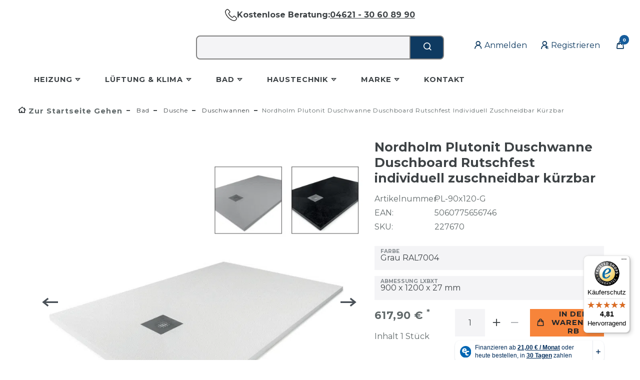

--- FILE ---
content_type: text/html; charset=UTF-8
request_url: https://www.unidomo.de/bad/dusche/duschwannen/nordholm-plutonit-duschboard-rutschfest-individuell-zuschneidbar-kuerzbar_219883_227670/
body_size: 121979
content:






<!DOCTYPE html>

<html lang="de" data-framework="vue" prefix="og: http://ogp.me/ns#" class="icons-loading">

<head>
                        

    <script type="text/javascript">
    (function() {
        var _availableConsents = {"necessary.consent":[true,[],null],"necessary.consentActiveStatus":[true,["consentActiveStatus","_transaction_ids","cr-freeze"],null],"necessary.externalId":[true,["externalID"],null],"necessary.session":[true,[],null],"necessary.csrf":[true,["XSRF-TOKEN"],null],"necessary.shopbooster_cookie":[true,["plenty_cache"],null],"tracking.googleanalytics":[true,["\/^_gat_UA-\/","\/^_ga_\/","\/^_ga_\\\\S*\/","_ga","_gid","_gat","AMP_TOKEN","__utma","__utmt","__utmb","__utmc","__utmz","__utmv","__utmx","__utmxx","_gaexp","_opt_awcid","_opt_awmid","_opt_awgid","_opt_awkid","_opt_utmc"],true],"tracking.googleAnalytics":[false,["\/^_ga\/","_ga","_gid","_gat"],true],"payment.paypal-cookies":[true,["X-PP-SILOVER","X-PP-L7","tsrc","paypalplus_session_v2"],true],"marketing.googleads":[true,["\/^_gac_\/","_gcl_aw","_gcl_gs","_gcl_au","IDE","1P_JAR","AID","ANID","CONSENT","DSID","DV","NID","APISID","HSID","SAPISID","SID","SIDCC","SSID","test_cookie"],true],"media.googleMaps":[null,[],null],"media.reCaptcha":[true,[],false],"convenience.languageDetection":[null,[],null]};
        var _allowedCookies = ["plenty_cache","\/^_gat_UA-\/","\/^_ga_\/","\/^_ga_\\\\S*\/","_ga","_gid","_gat","AMP_TOKEN","__utma","__utmt","__utmb","__utmc","__utmz","__utmv","__utmx","__utmxx","_gaexp","_opt_awcid","_opt_awmid","_opt_awgid","_opt_awkid","_opt_utmc","\/^_gac_\/","_gcl_aw","_gcl_gs","_gcl_au","IDE","1P_JAR","AID","ANID","CONSENT","DSID","DV","NID","APISID","HSID","SAPISID","SID","SIDCC","SSID","test_cookie","consentActiveStatus","_transaction_ids","cr-freeze","externalID","XSRF-TOKEN","X-PP-SILOVER","X-PP-L7","tsrc","paypalplus_session_v2","plenty-shop-cookie","PluginSetPreview","SID_PLENTY_ADMIN_6507","PreviewCookie"] || [];

        window.ConsentManager = (function() {
            var _consents = (function() {
                var _rawCookie = document.cookie.split(";").filter(function (cookie) {
                    return cookie.trim().indexOf("plenty-shop-cookie=") === 0;
                })[0];

                if (!!_rawCookie) {
                    try {
                        _rawCookie = decodeURIComponent(_rawCookie);
                    } catch (e) {
                        document.cookie = "plenty-shop-cookie= ; expires = Thu, 01 Jan 1970 00:00:00 GMT"
                        return null;
                    }

                    try {
                        return JSON.parse(
                            _rawCookie.trim().substr("plenty-shop-cookie=".length)
                        );
                    } catch (e) {
                        return null;
                    }
                }
                return null;
            })();

            Object.keys(_consents || {}).forEach(function(group) {
                if(typeof _consents[group] === 'object' && _consents[group] !== null)
                {
                    Object.keys(_consents[group] || {}).forEach(function(key) {
                        var groupKey = group + "." + key;
                        if(_consents[group][key] && _availableConsents[groupKey] && _availableConsents[groupKey][1].length) {
                            Array.prototype.push.apply(_allowedCookies, _availableConsents[groupKey][1]);
                        }
                    });
                }
            });

            if(!_consents) {
                Object.keys(_availableConsents || {})
                    .forEach(function(groupKey) {
                        if(_availableConsents[groupKey] && ( _availableConsents[groupKey][0] || _availableConsents[groupKey][2] )) {
                            Array.prototype.push.apply(_allowedCookies, _availableConsents[groupKey][1]);
                        }
                    });
            }

            var _setResponse = function(key, response) {
                _consents = _consents || {};
                if(typeof key === "object" && typeof response === "undefined") {
                    _consents = key;
                    document.dispatchEvent(new CustomEvent("consent-change", {
                        detail: {key: null, value: null, data: key}
                    }));
                    _enableScriptsOnConsent();
                } else {
                    var groupKey = key.split(".")[0];
                    var consentKey = key.split(".")[1];
                    _consents[groupKey] = _consents[groupKey] || {};
                    if(consentKey === "*") {
                        Object.keys(_availableConsents).forEach(function(aKey) {
                            if(aKey.split(".")[0] === groupKey) {
                                _consents[groupKey][aKey.split(".")[1]] = response;
                            }
                        });
                    } else {
                        _consents[groupKey][consentKey] = response;
                    }
                    document.dispatchEvent(new CustomEvent("consent-change", {
                        detail: {key: key, value: response, data: _consents}
                    }));
                    _enableScriptsOnConsent();
                }
                if(!_consents.hasOwnProperty('_id')) {
                    _consents['_id'] = "be87e4806a02ab857db3c740f65705e9080f9373";
                }

                Object.keys(_availableConsents).forEach(function(key) {
                    if((_availableConsents[key][1] || []).length > 0) {
                        if(_isConsented(key)) {
                            _availableConsents[key][1].forEach(function(cookie) {
                                if(_allowedCookies.indexOf(cookie) < 0) _allowedCookies.push(cookie);
                            });
                        } else {
                            _allowedCookies = _allowedCookies.filter(function(cookie) {
                                return _availableConsents[key][1].indexOf(cookie) < 0;
                            });
                        }
                    }
                });

                document.cookie = "plenty-shop-cookie=" + JSON.stringify(_consents) + "; path=/; expires=" + _expireDate() + "; secure";
            };
            var _hasResponse = function() {
                return _consents !== null;
            };

            var _expireDate = function() {
                var expireSeconds = 0;
                                    expireSeconds = 8640000;
                                const date = new Date();
                date.setSeconds(date.getSeconds() + expireSeconds);
                const offset = date.getTimezoneOffset() / 60;
                date.setHours(date.getHours() - offset)
                return date.toUTCString();
            }
            var _isConsented = function(key) {
                var groupKey = key.split(".")[0];
                var consentKey = key.split(".")[1];

                if (consentKey === "*") {
                    return Object.keys(_availableConsents).some(function (aKey) {
                        var aGroupKey = aKey.split(".")[0];
                        return aGroupKey === groupKey && _isConsented(aKey);
                    });
                } else {
                    if(!_hasResponse()) {
                        return _availableConsents[key][0] || _availableConsents[key][2];
                    }

                    if(_consents.hasOwnProperty(groupKey) && _consents[groupKey].hasOwnProperty(consentKey))
                    {
                        return !!_consents[groupKey][consentKey];
                    }
                    else {
                        if(!!_availableConsents[key])
                        {
                            return _availableConsents[key][0];
                        }

                        console.warn("Cookie has been blocked due to not being registered: " + key);
                        return false;
                    }
                }
            };
            var _getConsents = function() {
                var _result = {};
                Object.keys(_availableConsents).forEach(function(key) {
                    var groupKey = key.split(".")[0];
                    var consentKey = key.split(".")[1];
                    _result[groupKey] = _result[groupKey] || {};
                    if(consentKey !== "*") {
                        _result[groupKey][consentKey] = _isConsented(key);
                    }
                });
                return _result;
            };
            var _isNecessary = function(key) {
                return _availableConsents.hasOwnProperty(key) && _availableConsents[key][0];
            };
            var _enableScriptsOnConsent = function() {
                var elementsToEnable = document.querySelectorAll("script[data-cookie-consent]");
                Array.prototype.slice.call(elementsToEnable).forEach(function(el) {
                    if(el.dataset && el.dataset.cookieConsent && el.type !== "application/javascript") {
                        var newScript = document.createElement("script");
                        if(el.src) {
                            newScript.src = el.src;
                        } else {
                            newScript.textContent = el.textContent;
                        }
                        el.parentNode.replaceChild(newScript, el);
                    }
                });
            };
            window.addEventListener("load", _enableScriptsOnConsent);
            
            return {
                setResponse: _setResponse,
                hasResponse: _hasResponse,
                isConsented: _isConsented,
                getConsents: _getConsents,
                isNecessary: _isNecessary
            };
        })();
    })();
</script>


    
<meta charset="utf-8">
<meta http-equiv="X-UA-Compatible" content="IE=edge">
<meta name="viewport" content="width=device-width, initial-scale=1">
<meta name="generator" content="plentymarkets" />
<meta name="format-detection" content="telephone=no"> 
<link rel="icon" type="image/x-icon" href="https://cdn02.plentymarkets.com/oo4kw3ewg65x/frontend/Bilder/Logos/unidomo_logo_Flamme_quad_200px_opt.svg">



    <link rel="canonical" href="https://www.unidomo.de/bad/dusche/duschwannen/nordholm-plutonit-duschboard-rutschfest-individuell-zuschneidbar-kuerzbar_219883_227650/">

<style data-font="Custom-Font">
    
                
        .icons-loading .fa { visibility: hidden !important; }
</style>

<link rel="preload" href="https://cdn02.plentymarkets.com/oo4kw3ewg65x/plugin/106/ceres/css/ceres-icons.css" as="style" onload="this.onload=null;this.rel='stylesheet';">
<noscript><link rel="stylesheet" href="https://cdn02.plentymarkets.com/oo4kw3ewg65x/plugin/106/ceres/css/ceres-icons.css"></noscript>


<link rel="preload" as="style" href="https://cdn02.plentymarkets.com/oo4kw3ewg65x/plugin/106/ceres/css/ceres-base.css?v=39bb6542e104a444aa7cf84da45a2c332989326e">


<script type="application/javascript">
    /*! loadCSS. [c]2017 Filament Group, Inc. MIT License */
    /* This file is meant as a standalone workflow for
    - testing support for link[rel=preload]
    - enabling async CSS loading in browsers that do not support rel=preload
    - applying rel preload css once loaded, whether supported or not.
    */
    (function( w ){
        "use strict";
        // rel=preload support test
        if( !w.loadCSS ){
            w.loadCSS = function(){};
        }
        // define on the loadCSS obj
        var rp = loadCSS.relpreload = {};
        // rel=preload feature support test
        // runs once and returns a function for compat purposes
        rp.support = (function(){
            var ret;
            try {
                ret = w.document.createElement( "link" ).relList.supports( "preload" );
            } catch (e) {
                ret = false;
            }
            return function(){
                return ret;
            };
        })();

        // if preload isn't supported, get an asynchronous load by using a non-matching media attribute
        // then change that media back to its intended value on load
        rp.bindMediaToggle = function( link ){
            // remember existing media attr for ultimate state, or default to 'all'
            var finalMedia = link.media || "all";

            function enableStylesheet(){
                // unbind listeners
                if( link.addEventListener ){
                    link.removeEventListener( "load", enableStylesheet );
                } else if( link.attachEvent ){
                    link.detachEvent( "onload", enableStylesheet );
                }
                link.setAttribute( "onload", null );
                link.media = finalMedia;
            }

            // bind load handlers to enable media
            if( link.addEventListener ){
                link.addEventListener( "load", enableStylesheet );
            } else if( link.attachEvent ){
                link.attachEvent( "onload", enableStylesheet );
            }

            // Set rel and non-applicable media type to start an async request
            // note: timeout allows this to happen async to let rendering continue in IE
            setTimeout(function(){
                link.rel = "stylesheet";
                link.media = "only x";
            });
            // also enable media after 3 seconds,
            // which will catch very old browsers (android 2.x, old firefox) that don't support onload on link
            setTimeout( enableStylesheet, 3000 );
        };

        // loop through link elements in DOM
        rp.poly = function(){
            // double check this to prevent external calls from running
            if( rp.support() ){
                return;
            }
            var links = w.document.getElementsByTagName( "link" );
            for( var i = 0; i < links.length; i++ ){
                var link = links[ i ];
                // qualify links to those with rel=preload and as=style attrs
                if( link.rel === "preload" && link.getAttribute( "as" ) === "style" && !link.getAttribute( "data-loadcss" ) ){
                    // prevent rerunning on link
                    link.setAttribute( "data-loadcss", true );
                    // bind listeners to toggle media back
                    rp.bindMediaToggle( link );
                }
            }
        };

        // if unsupported, run the polyfill
        if( !rp.support() ){
            // run once at least
            rp.poly();

            // rerun poly on an interval until onload
            var run = w.setInterval( rp.poly, 500 );
            if( w.addEventListener ){
                w.addEventListener( "load", function(){
                    rp.poly();
                    w.clearInterval( run );
                } );
            } else if( w.attachEvent ){
                w.attachEvent( "onload", function(){
                    rp.poly();
                    w.clearInterval( run );
                } );
            }
        }


        // commonjs
        if( typeof exports !== "undefined" ){
            exports.loadCSS = loadCSS;
        }
        else {
            w.loadCSS = loadCSS;
        }
    }( typeof global !== "undefined" ? global : this ) );

    (function() {
        var checkIconFont = function() {
            if(!document.fonts || document.fonts.check("1em FontAwesome")) {
                document.documentElement.classList.remove('icons-loading');
            }
        };

        if(document.fonts) {
            document.fonts.addEventListener("loadingdone", checkIconFont);
            window.addEventListener("load", checkIconFont);
        }
        checkIconFont();
    })();
</script>

                            <link rel="stylesheet" href="https://cdn02.plentymarkets.com/oo4kw3ewg65x/plugin/106/plentyshopltsmodern/css/ceres-base.css?v=39bb6542e104a444aa7cf84da45a2c332989326e">


<style data-font="Montserrat">
    /* regular */
    
    @font-face {
        font-family: "Montserrat";
        src: url("https://cdn02.plentymarkets.com/oo4kw3ewg65x/plugin/106/plentyshopltsmodern/documents/fonts/montserrat/Montserrat-Regular.woff2") format('woff2');
        font-display: optional;
    }

    /* bold */
    @font-face {
        font-family: "Montserrat";
        src: url("https://cdn02.plentymarkets.com/oo4kw3ewg65x/plugin/106/plentyshopltsmodern/documents/fonts/montserrat/Montserrat-Regular.woff2") format('woff2');
        font-display: optional;
        font-weight: bold;
    }

    /* italic */
    
    @font-face {
        font-family: "Montserrat";
        src: url("https://cdn02.plentymarkets.com/oo4kw3ewg65x/plugin/106/plentyshopltsmodern/documents/fonts/montserrat/Montserrat-Italic.woff2") format('woff2');
        font-display: optional;
        font-style: italic;
    }

    /* bold italic */
    @font-face {
        font-family: "Montserrat";
        src: url("https://cdn02.plentymarkets.com/oo4kw3ewg65x/plugin/106/plentyshopltsmodern/documents/fonts/montserrat/Montserrat-Italic.woff2") format('woff2');
        font-display: optional;
        font-weight: bold;
        font-style: italic;
    }
</style>

            

<!-- Extend the existing style with a template -->
                            <script type="text/plain" data-cookie-consent="tracking.googleAnalytics" async src="https://www.googletagmanager.com/gtag/js?id=G-T38BPYMR5X"></script>
<script type="text/plain" data-cookie-consent="tracking.googleAnalytics">
    window.dataLayer = window.dataLayer || [];
    function gtag(){dataLayer.push(arguments);}

    gtag('consent', 'default', {
      'ad_storage': 'granted',
      'ad_user_data': 'granted',
      'ad_personalization': 'granted',
      'analytics_storage': 'granted'
    });

    gtag('js', new Date());

    gtag('config', 'G-T38BPYMR5X');

        </script>

                    


<script>

    
    function setCookie(name,value,days) {
        var expires = "";
        if (days) {
            var date = new Date();
            date.setTime(date.getTime() + (days*24*60*60*1000));
            expires = "; expires=" + date.toUTCString();
        }
        document.cookie = name + "=" + (value || "")  + expires + "; path=/";
    }
    function getCookie(name) {
        var nameEQ = name + "=";
        var ca = document.cookie.split(';');
        for (var i = 0; i < ca.length; i++) {
            var c = ca[i];
            while (c.charAt(0) == ' ') c = c.substring(1, c.length);
            if (c.indexOf(nameEQ) == 0) return c.substring(nameEQ.length, c.length);
        }
        return null;
    }

    if (getCookie("externalID") == null) {
        setCookie("externalID",  '6981237695795' + Math.random(), 100);
    }

    let consentActiveStatus = [{"googleanalytics":"true","googleads":"true","facebookpixel":"false","bingads":"false","pinterest":"false","adcell":"false","econda":"false","channelpilot":"false","sendinblue":"false","hotjar":"false","moebelde":"false","intelligentreach":"false","clarity":"false","awin":"false","belboon":"false"}];
    setCookie("consentActiveStatus",JSON.stringify(consentActiveStatus),100);

    function normalizeString(a) {
        return a.replace(/[^\w\s]/gi, '');
    }

    function convertAttributesToText(attributes){
        var variantText = '';

        if(attributes.length){
            for(let i = 0; i < attributes.length ; i++){
                variantText+= attributes[i]["value"]["names"]["name"];
                if(i !== (attributes.length-1)){
                    variantText+= ", ";
                }
            }
        }
        return variantText;
    }

    function sendProductListClick(position, products) {
        var payload = {
            'ecommerce': {
                'currencyCode': '',
                'click': {
                    'actionField': {'list': ''},
                    'products': new Array(products[position])
                }
            },
            'ga4Event': 'select_item',
            'nonInteractionHit': false,
            'event': 'ecommerceEvent',
            'eventCategory': 'E-Commerce',
            'eventAction': 'Produktklick',
            'eventLabel': '',
            'eventValue': undefined
        };
        dataLayer.push(payload);    }

    function capiCall(payload){
            }

    window.dataLayer = window.dataLayer || [];
    function gtag() { window.dataLayer.push(arguments);}
    let plentyShopCookie = getCookie("plenty-shop-cookie");
    plentyShopCookie = (typeof plentyShopCookie === "undefined") ? '' : JSON.parse(decodeURIComponent(plentyShopCookie));
    

    
        if(plentyShopCookie) {
            let hasConsentedToMicrosoftAds = false;
            let microsoftConsentObject = {};

            
            if (hasConsentedToMicrosoftAds) {
                microsoftConsentObject = {
                    ad_storage: 'granted'
                };

                window.uetq = window.uetq || [];
                window.uetq.push('consent', 'default', microsoftConsentObject);
            }
        }
    
                if (plentyShopCookie) {
                let hasConsentedToAds = false;
                let hasConsentedToAnalytics = false;
                let basicConsentObject = {};

                                hasConsentedToAds = plentyShopCookie
            .marketing.
                googleads;
                
                                hasConsentedToAnalytics = plentyShopCookie
            .tracking.
                googleanalytics;
                
                if (hasConsentedToAds || hasConsentedToAnalytics) {
                    basicConsentObject = {
                        ad_storage: 'granted',
                        ad_user_data: 'granted',
                        ad_personalization: 'granted',
                        analytics_storage: 'granted'
                    };

                    gtag('consent', 'default', basicConsentObject);
                }
            }
    

    document.addEventListener("consent-change", function (e){

        
        var consentIntervall = setInterval(function(){

                            let hasConsentedToAds = false;
                let hasConsentedToAnalytics = false;
                let basicConsentObject = {};

                                    hasConsentedToAds = e.detail.data.marketing.googleads;
                
                                    hasConsentedToAnalytics = e.detail.data.tracking.googleanalytics;
                

                if (hasConsentedToAds || hasConsentedToAnalytics) {
                    basicConsentObject = {
                        ad_storage: 'granted',
                        ad_user_data: 'granted',
                        ad_personalization: 'granted',
                        analytics_storage: 'granted'
                    };

                    gtag('consent', 'update', basicConsentObject);
                }

            
            
                let hasConsentedToMicrosoftAds = false;
                let basicMicrosoftConsentObject = {};

                
                if (hasConsentedToMicrosoftAds) {
                    basicMicrosoftConsentObject = {
                        ad_storage: 'granted'
                    };

                    window.uetq = window.uetq || [];
                    window.uetq.push('consent', 'update', basicMicrosoftConsentObject);
                }

            
            var payload = {
                'event': 'consentChanged'
            };
            dataLayer.push(payload);
            clearInterval(consentIntervall);
        }, 200);
    });
</script>


            



    
    
                
               
    

    
    
    
    
    




<meta name="robots" content="all">
    <meta name="description" content="Nordholm Plutonit Duschboard Rutschfest individuell zuschneidbar kürzbar✓ Günstige Preise bei UNIDOMO® ✓ Jetzt kaufen + sparen">
    <meta name="keywords" content="Nordholm, Slimline, Plutonit, Duschboards, Duschwann, Rutschfest, kürzbar, antirutsch, individuell, zuschneidbar, Mineralguss">
<meta property="og:title" content="Nordholm Plutonit Duschwanne Duschboard Rutschfest"/>
<meta property="og:type" content="article"/>
<meta property="og:url" content="https://www.unidomo.de/bad/dusche/duschwannen/nordholm-plutonit-duschboard-rutschfest-individuell-zuschneidbar-kuerzbar_219883_227670/"/>
<meta property="og:image" content="https://bilder.unidomo.de/item/images/219883/full/Nordholm-Plutonit-Duschboard-2.jpg"/>
<meta property="thumbnail" content="https://bilder.unidomo.de/item/images/219883/full/Nordholm-Plutonit-Duschboard-2.jpg"/>

<script type="application/ld+json">
            {
                "@context"      : "https://schema.org/",
                "@type"         : "Product",
                "@id"           : "227670",
                "name"          : "Nordholm Plutonit Duschwanne Duschboard Rutschfest individuell zuschneidbar kürzbar",
                "category"      : "Duschwannen",
                "releaseDate"   : "",
                "image"         : "https://bilder.unidomo.de/item/images/219883/full/Nordholm-Plutonit-Duschboard-2.jpg",
                "identifier"    : "227670",
                "description"   : "Nordholm Plutonit Duschboards Das Duschboard PLUTONIT ist in individuellen Größen und Formen zuschneidbar. Die innovative Konstruktion unseres neuen Duschboards Plutonit bietet nicht nur eine schlanke Profildicke von nur 27 mm, sondern gewährleistet auch eine bemerkenswerte Rutschfestigkeit (C3). Dank dieser Eigenschaften ist unser Duschboard nicht nur ästhetisch ansprechend, sondern auch praktisch und sicher für den täglichen Gebrauch. Produktbeschreibung: weiß RAL 9003-Lagerware schwarz RAL9005 und grau RAL7004-ca. 4-6 Wochen Lieferzeit Superflach - nur 27 mm 70% leichter als Mineralgusswannen flexibel schneidbar extrem robust rutschfeste Oberfläche C3 Mehrschichtiger Verbundwerkstoff zur strukturellen Verstärkung Technische Daten: Maße Dicke Gewicht 80 x 80 cm 2,7 cm 8,5 kg 80 x 100 cm 2,7 cm 10,5 kg 80 x 120 cm 2,7 cm 12,5 kg 80 x 140 cm 2,7 cm 14,5 kg 80 x 160 cm 2,7 cm 16,5 kg 90 x 90 cm 2,7 cm 10,5 kg 90 x 120 cm 2,7 cm 13,5 kg 90 x 140 cm 2,7 cm 16,5 kg 90 x 160 cm 2,7 cm 17,5 kg Chemische Beständigkeit: Unsere Duschwannen sind gegen die meisten zu Hause verwendeten Chemikalien beständig. Bei Verwendung von sauren Reinigungsmitteln (insbesondere bei Reinigungsmitteln auf Essigsäurebasis) ist Vorsicht geboten. Längere Exposition kann zu dauerhaften Oberflächenschäden führen. Verschüttete Reinigungsmittel sollten schnell (innerhalb von 2 Minuten) abgespült werden. Zuschnittzeichnungen geben Ihnen Richtwerte, nach denen wir empfehlen die Duschboards zuzuschneiden. Richtwerte können vom Installateur nach eigenem Ermessen überschritten werden, jedoch sollte darauf geachtet werden, dass dadurch der Wasserabfluss nicht zu sehr beeinträchtigt wird. Für den Zuschnitt können Stich- und Kreissäge verwendet werden (Sägeblatt sollte für Mineralguss geeignet sein). Die abgeschnittenen Kanten werden anschließend mit Silikon abgedichtet und an der Wand platziert. Beschädigen Sie beim Zuschneiden nicht die Beschichtung des Duschboards. Die fettgeschriebenen Maße sind die empfohlenen Zuschnittsmaße vom jeweiligen Rand",
                "disambiguatingDescription" : "Nordholm Plutonit Duschboards Das Duschboard PLUTONIT ist in individuellen Größen und Formen zuschneidbar. Die innovative Konstruktion unseres neuen Duschboards Plutonit bietet nicht nur eine schlanke Profildicke von nur 27 mm, sondern gewährleistet auch eine bemerkenswerte Rutschfestigkeit (C3). Dank dieser Eigenschaften ist unser Duschboard nicht nur ästhetisch ansprechend, sondern auch praktisch und sicher für den täglichen Gebrauch. Produktbeschreibung: weiß RAL 9003-Lagerware schwarz RAL9005 und grau RAL7004-ca. 4-6 Wochen Lieferzeit Superflach - nur 27 mm 70% leichter als Mineralgusswann",
                "manufacturer"  : {
                    "@type"         : "Organization",
                    "name"          : "Nordholm"
                },
                "brand"         : {
                    "@type"         : "Brand",
                    "name"          : "Nordholm"
                },
                "sku"           : "227670",
                "gtin"          : "5060775656746",
                "gtin13"        : "5060775656746",
                "offers": {
                    "@type"         : "Offer",
                    "priceCurrency" : "EUR",
                    "price"         : "617.90",
                    "url"           : "https://www.unidomo.de/bad/dusche/duschwannen/nordholm-plutonit-duschboard-rutschfest-individuell-zuschneidbar-kuerzbar_219883_227670/",
                    "priceSpecification":[
                                                {
                            "@type": "UnitPriceSpecification",
                            "price": "617.90",
                            "priceCurrency": "EUR",
                            "priceType": "SalePrice",
                            "referenceQuantity": {
                                "@type": "QuantitativeValue",
                                "value": "1",
                                "unitCode": "C62"
                            }
                        }

                    ],
                    "availability"  : "https://schema.org/InStock",
                    "itemCondition" : "https://schema.org/NewCondition"
                },
                "depth": {
                    "@type"         : "QuantitativeValue",
                    "value"         : "7000"
                },
                "width": {
                    "@type"         : "QuantitativeValue",
                    "value"         : "5000"
                },
                "height": {
                    "@type"         : "QuantitativeValue",
                    "value"         : "1250"
                },
                "weight": {
                    "@type"         : "QuantitativeValue",
                    "value"         : "0"
                }
            }
        </script>

<title>Nordholm Plutonit Duschwanne Duschboard Rutschfest</title>

                <style>h1 {
  text-transform: unset !important;
}
h1 {
    font-size: 1.5625rem !important;
}
.breadcrumb-item > a,
.breadcrumb-item > span {
    font-weight: 400 !important;
    font-size: 0.75rem !important;
}

@media (max-width: 991px) {

.main {
    padding-top: 0rem!important;
}

.category-description h1 {
 word-wrap: break-word;
  overflow-wrap: break-word;
}
  [id^="trustbadge-container"] {
    display: none !important;
  }
.umm-1bfxd4f {
display:none!important;
}
.category-description h1 {
  padding-top:15px;
}
}

@media (min-width: 1024px) { 

.main {
padding-left: 5rem;
padding-right:5rem;
}
}
@media (min-width: 991px) { 
.always-visible-search {
  position: absolute!important;
  left: 30%!important;
  transform: translateX(-50%!important;);
  width: 40%!important;
  z-index: 20!important;
}
.header,
.top-bar,
.header .container {
  position: relative!important;;
}
.main {
padding-left: 3rem !important;
padding-right:3rem !important;
}
header {
padding-left: 2rem !important;
padding-right:2rem !important;
}
#page-header .container-max {
    padding-left: 0 !important;
    padding-right: 0 !important;
}
}
.basket-preview-wrapper.open-hover {
        top:  26px!important;
}
.main {
padding-left: 1rem;
padding-right:1rem;
}

@media (max-width: 640px) {
    .home .hero-category-headline {

        display: none !important;
    }

    .home .hero-category-cta {
        width: 100%;
        padding: 0.5rem !important;
    }

    .home .hero-category-inner {
        height: 20%;
        background-color: #0E3A61;
    }
}

@media (max-width: 640px) {
    .umm-s1jwue {
        left: auto !important;
        right: calc(2% + 24px) !important;
        bottom: 70px !important;
    }

    .umm-7vaio9 {
        left: auto !important;
        right: calc(0% + 24px) !important;
        bottom: 5em !important;
    }
}

.wasserschaden_bild {
    width: 45%;
    float: left;
    padding-top: 2em;
    margin-right: 1em;
}
/*
.top-bar .controls-list .control-basket .toggle-basket-preview {
    background-color: #ffffff !important;
}*/

.search-submit {
    background-color: #0E3A61 !important;
    color: white;
}

.main {
    padding-top: 2rem;
}

.main .container-max {
    background-color: white;
max-width: 1600px;
padding: 0px 48px;
}
@media(max-width: 640px) {
.main .container-max {
    padding: 0px 2.5rem
}
}
.img-cover {
    object-fit: cover !important;
}

.homepageBanner {
    padding-top: 6rem;
}

.singleimg {
    background-color: #0E3A61 !important;
    color: white !important;
    text-align: center;
    width: fit-content;
    width: -moz-fit-content;
}

.home figcaption {
    color: white !important;
}

/* .item-filter-price {
    height: 50px !important;
} */

.home .singleimg:hover {
    background-color: #165D9C !important;
}

.home .singleimg a {
    text-decoration: none;
}

.home .vaillantLogo img {
    padding-top: 25%;
}

.home .boschLogo img {
    padding-top: 25%;
}
.home .singleimg:hover {
    background-color: #165D9C !important;
}

.home .singleimg a {
    text-decoration: none;
}
.widget.widget-text.widget-none.Dk_text.m-0 {
    font-size: 1rem;
    text-align: center;
}

@media(max-width: 450px) {
    .home .hero-category-inner {
        visibility: hidden;
    }
}

.mainmenu>li>a {
    color: ##0f3b62 !important;
}

.beratungheader {
height:59px;
    width: 100vw !important;
    position: relative !important;
    left: calc(-1 * (100vw - 100%) / 2) !important;
background: #ffffff !important;
color: #3e4346 !important;
    max-width: 100vw !important;
}

@media(max-width:535px) {
    .beratungheader {
        display: none;
    }
    .beratungheader-small {
        height: 60px;
    }
    .beratungheader-medium{
        display:none;
    }

}
@media(min-width:850px) {
    .beratungheader-small {
        display: none
    }
    .beratungheader-medium{
        display:none;
    }
}

.beratungheader-medium {
height:59px;
    width: 100vw !important;
    position: relative !important;
    left: calc(-1 * (100vw - 100%) / 2) !important;
background: white !important;
color: #3e4346 !important;
    max-width: 100vw !important;
}

@media(max-width:850px)  and (min-width: 535px) {
    .beratungheader{
        display:none;
    }
    .beratungheader-small{
        display:none;
    }
}

.beratungheader-small {
    width: 100vw !important;
    position: relative !important;
    left: calc(-1 * (100vw - 100%) / 2) !important;
background: white !important;
color: #3e4346 !important;
    max-width: 100vw !important;
}

@media(max-width:360px) {
    .beratungheader {
        height: 1.9em;
    }

    .beratungheader p {
        font-size: 12px !important;
    }
}

.cmp-hero .hero-main .carousel .carousel-indicators li {
    border-color: #0E3A61;
}

.cmp-hero .hero-main .carousel .carousel-indicators li.active {
    background: #0E3A61;
}

.cmp-hero .hero-main .hero-category .hero-category-cta {
    background-color: #0E3A61;
    color: #fff;
    transition: 0.3s ease;
}

.cmp-hero .hero-main .hero-category .hero-category-cta:hover {
    background-color: #165D9C;
    color: #fff;
}

.home p {
    text-align: justify;
}

.home .cmp-hero .hero-xtras .hero-category .hero-category-headline {
    font-size: 1.25rem;
    background: rgba(255, 255, 255, 0.7);
    color: #4D4F4D;
}

.home .cmp-hero .hero-xtras .hero-category:hover .hero-category-headline {
    background: #0E3A61;
    color: #ffffff;
}

.featured-category .featured-category-headline,
.featured-sale .featured-category-headline {
    font-weight: 600;
    background: rgba(255, 255, 255, 0.7);
    color: #4D4F4D;
}

.featured-category:hover .featured-category-headline,
.featured-sale:hover .featured-category-headline {
    background: #0E3A61;
    color: #ffffff;
}

.section-header {
    border-bottom: 1px solid #dcdbd8;
    background: 0 0;
    padding: 0 0 .5rem;
}


.loading-animation>div {
    background-color: #165D9C;
}

/* --- Markis Startseiten-Madness --- */
.mark-btncat-wrapper {
    display: flex;
    display: -webkit-flex;
    /* Safari 8 */
    flex-wrap: wrap;
    -webkit-flex-wrap: wrap;
    /* Safari 8 */
    justify-content: center;
    -webkit-justify-content: center;
    /* Safari 8 */
    margin-top: 15px;
    margin-bottom: 15px;
}

.mark-btncat {
    background-color: #0e3a61;
    width: 100%;
    height: auto;
    transition: 0.3s ease;
    cursor: pointer;
    border-right: 1px solid white;
    padding: 15px !important;
}

.mark-btncat:hover {
    background-color: #165D9C;
}

.mark-btncat figcaption {
    color: white;
    font-weight: 600;
}

.mark-btncat-16 {
    width: 25%;
}

@media (min-width: 768px) {
    .featured-category .featured-category-headline {
        font-size: 1.25rem;
        padding: 1.5rem;
    }

    .mark-headline {
        overflow: hidden;
        text-align: center;
        font-size: 18px;
        line-height: 24px !important;
        margin-bottom: 30px;
    }

    .mark-headline:before,
    .mark-headline:after {
        background-color: #dcdbd8;
        content: "";
        display: inline-block;
        height: 1px;
        position: relative;
        vertical-align: middle;
        width: 50%;
    }

    .mark-headline:before {
        right: 0.5em;
        margin-left: -50%;
    }

    .mark-headline:after {
        left: 0.5em;
        margin-right: -50%;
    }
}

@media (max-width: 768px) {
    .widget.widget-grid.widget-four-col.row.dusch_form {
        display: none !important;
    }
}

@media (max-width: 500px) {
    .mark-btncat-16 {
        width: 50%;
    }

    .mark-btncat {
        font-size: 12px;
    }

}

.fixed-bottom.out {
    left: 120px !important;
    width: 40em !important;
    display: none !important;
}

@media (min-width: 640px) { 

body .footer.container-max  {
padding: 0;
    padding-left: 4rem !important;
    padding-right: 4rem !important;
}
}

@media (min-width: 1560px) { 

body .footer.container-max  {
padding: 0;
    padding-left:1rem !important;
    padding-right: 1rem !important;
}
}

body .footer.container-max {
padding:0;
    padding-left: 3rem ;
    padding-right: 3rem;
}
body .footer.container-max .row {
margin-top:1rem!important;
}

.footer  {
    padding:0;
    max-width: 1600px;
    background-color: #ffffff;
    border-top: 1px solid #e5e5e5;
    color: #4D4F4D;

}

.footer a {
    color: #165D9C;
}

.footer a:focus,
a:hover {
    color: #f77019;
}

.back-to-top {
  left: 0.5rem !important;
    bottom: 2rem !important;
    background-color: #0E3A61;
}

@media (min-width: 640px) {
.back-to-top  {
   left: 4rem !important;
    bottom: 2rem !important;
    background-color: #0E3A61;
}
}

.footer-tel {
    background-color: #165D9C;
    padding: 10px 20px;
    border-radius: 4px;
}

.footer-mail {
    background-color: #0e3a61;
    padding: 10px 20px;
    border-radius: 4px;
}

.footer-contact {
    background-color: #F77019;
    padding: 10px 20px;
    border-radius: 4px;
}


.footer .footer-mail,
.footer .footer-tel,
.footer .footer-contact {
max-width: 222px;
}

.footer-mail a,
.footer-tel a,
.footer-contact a {
border-bottom:none !important;
}

.footer .footer-features {
    color: #ffffff;
    margin-top: 25px;
}

.footer .footer-features i {
    color: #ffffff !important;
}

.footer .footer-features i.fa-check {
    color: #7ED321 !important;
}

.footer>.container-max {
    background-color: inherit;
}

.footer>.container-max hr {
    border-top-color: #e5e5e5;
}

.footer .footer-column span {
    font-weight: 600;
}

.footer .copyright {
    color: #000000;
}

.footer .copyright small {
    color: #4D4F4D;
}

.footer .logo-full img,
.footer .logo-full svg {
    max-width: 120px;
}

.footer .logo-half {
    display: flex;
    justify-content: center;
}

.footer .logo-half img,
.footer .logo-half svg {
    max-width: 60px;
    flex: 1;
    margin: 0 1rem;
    /* horizontal spacing only */
}

.footer img#ts-logo {
    max-width: 65px;
}

@media (min-width: 1200px) {
    .footer {
        margin-top: 1%;
    }
}

@media (min-width: 992px) {
    .padd {
        padding-left: 5%;
    }
}

@media (min-width: 576px) {
    .footer .footer-column {
        padding-left: 2rem;
        padding-right: 2rem;
    }
}

nav.navbar.megamenu {
    /*background-color: #0E3A61;*/
}

nav.navbar.megamenu .navbar-toggler {
    color: #3e4346 !important;
}

nav.navbar.megamenu .main-navbar-collapsable ul.mainmenu {
    color: #ffffff !important;
}

nav.navbar.megamenu .main-navbar-collapsable ul.mainmenu>li>a:hover {
    color: #0E3A61 !important;
    background-color: #ffffff !important;
}

nav.navbar.megamenu .main-navbar-collapsable ul.mainmenu>li>ul.collapse {
    z-index: 2000 !important;
    background-color: #ffffff !important;
    border-left: 1px solid #dcdbd7 !important;
    border-bottom: 1px solid #dcdbd7 !important;
    border-right: 1px solid #dcdbd7 !important;
}

nav.navbar.megamenu .main-navbar-collapsable ul.mainmenu>li>ul.collapse>li.level1>a {
    color: #1968AD !important;
    font-weight: 600 !important;
}

nav.navbar.megamenu .main-navbar-collapsable ul.mainmenu>li>ul.collapse>li.level1>a:hover,
nav.navbar.megamenu .main-navbar-collapsable ul.mainmenu>li>ul.collapse>li.level1>ul>li.level2>a:hover {
    color: #f77019 !important;
}

.top-bar {
    z-index: 2000;
    max-width: 1600px;
    margin-left: auto;
    margin-right: auto;
    /*background-color: #0E3A61;*/
    /*position: static !important; */

}

.top-bar .controls-list {
    min-height: unset;
   padding-right:12px;
}
.top-bar .controls-list > li {
    align-self: center;
}
.top-bar .controls-list>li a:not(.btn) {
    color: #ffffff;
}
/*
.top-bar .controls-list>li a:not(.btn):hover,
.top-bar .controls-list>li a:not(.btn)[aria-expanded="true"] {
    background-color: #3591e3;
}*/

.top-bar .controls-list .control-search a.anicon {
    background-color: #f77019 !important;
}

.top-bar .controls-list .control-search a.anicon:hover {
    background-color: #f79d63 !important;
}

.top-bar .controls-list .control-search a.anicon[aria-expanded="false"]>.anicon-search-item::before {
    border-radius: 0;
}

.top-bar .controls-list .control-search a.anicon[aria-expanded="false"]>.anicon-search-item::after {
    background-color: #f77019;
}

.top-bar .controls-list .control-search a.anicon[aria-expanded="false"]:hover>.anicon-search-item::after {
    background-color: #f79d63;
}
.top-bar .controls-list .control-basket .toggle-basket-preview {
    padding: 12px 24px !important;
    background-color: #ffffff;
    border-radius: 8px;
}
/*
.top-bar .controls-list .control-basket .toggle-basket-preview {
    background-color: #165D9C;
}

.top-bar .controls-list .control-basket .toggle-basket-preview:hover {
    background-color: #3591e3;
}
*/
@media (min-width: 1200px) {
    .top-bar .tel-info {
        padding-left: 0;
    }
}

@media (max-width: 815px) {

    /* Controls-List und Telefonhinweis überschneiden sich) */
    .top-bar .tel-info {
        display: none !important;
    }

    .wasserschaden_bild {
        width: 100%;
        margin-right: 0em;
        float: none;
    }
}

.btn>.fa {
    float: none !important;
}

.add-to-basket-container .btn-appearance,
.basket-preview-footer .btn-primary {
    background-color: #f7843a !important;
    border-color: #f7843a !important;
 color: #212529 !important;
}

.allimg img {
    width: 100%;
}

.spacer30 {
    padding-top: 30px;
}

.page-content {
    background-color: white;
}

.badge-bundle {
    display: none;
}

a.btn-tel {
    text-decoration: none;
    background-color: #0e3a61;
    border-radius: 5px;
    color: #fff;
    display: block;
    padding: 15px;
    text-align: center;
    font-size: 20px;
    font-weight: bold;
    margin: 10px 25% 0 25%;
}

a.btn-tel:hover {
    background-color: #2689CA;
    color: #fff;
}

body {
    
}

.umm-1wpsbox,
.umm-2gfwhd {
    left: calc(2% + 24px) !important;
    right: auto !important;
}


.dusch_form .widget-inner p .color-primary {
    font-size: 0.6em !important;
}

.dusch_form .widget-grid .widget-inner {
    text-align: center;
}

.sorting-container .list-controls-inner .d-flex{
   
}

.sorting-container .list-controls-inner .d-flex a {
    color: white !important;
}

div>div>div>label>div>span {
    overflow: auto !important;
    word-break: break-word;
    white-space: inherit !important;
}

.filterdrop>div>.card .filter-badge {
    height: fit-content;
}

.widget-availability .availability-1,
.widget-availability .availability-2 {
    background-color: white !important;
    color: #004703 !important;
}

.widget-availability .availability-1::before,
.widget-availability .availability-2::before {
    content: "";
    background-image: url(https://cdn02.plentymarkets.com/oo4kw3ewg65x/frontend/Bilder/lieferung/icon-lieferung-dunkelgruen1.png);
    background-size: 100% 100%;
    display: inline-block;
    height: 25px;
    width: 25px;
    position: relative;
    top: 5px;
}

.widget-availability .availability-3,
.widget-availability .availability-4 {
    background-color: white !important;
    color: #EFAB4A !important;
}

.widget-availability .availability-3::before,
.widget-availability .availability-4::before {
    content: "";
    background-image: url(https://cdn02.plentymarkets.com/oo4kw3ewg65x/frontend/Bilder/lieferung/icon-lieferung-orange.png);
    background-size: 100% 100%;
    display: inline-block;
    height: 25px;
    width: 25px;
    position: relative;
    top: 5px;
}

.widget-availability .availability-5,
.widget-availability .availability-6,
.widget-availability .availability-7,
.widget-availability .availability-8,
.widget-availability .availability-9,
.widget-availability .availability-10 {
    background-color: white !important;
    color: #DB5C58 !important;
}

.widget-availability .availability-5::before,
.widget-availability .availability-6::before,
.widget-availability .availability-7::before,
.widget-availability .availability-7::before,
.widget-availability .availability-8::before,
.widget-availability .availability-9::before,
.widget-availability .availability-10::before {
    content: "";
    background-image: url(https://cdn02.plentymarkets.com/oo4kw3ewg65x/frontend/Bilder/lieferung/icon-lieferung-rot.png);
    background-size: 100% 100%;
    display: inline-block;
    height: 25px;
    width: 25px;
    position: relative;
    top: 5px;
}

/*.cmp-product-thumb .thumb-content .vat a::before{
color: #F77019;
font-weight: bold;      
content: "Versandkostenfrei ";
}*/
.sticky-element .widget-inner .vat .bg-appearance span a {
    color: #F77019 !important;
}

@media(max-width: 648px) {
    .umm-9e5cpu {
        bottom: 5% !important;
        left: 85% !important;
    }

}

.material_shortage_text {
    color: white;
    font-size: 12px;
    text-align: center;
    margin-bottom: 0;
    margin-top: 0;
display:none;
}
.material_shortage_text_mobile{
    color: white;
    font-size: 12px;
    text-align: center;
    margin-bottom: 0;
    margin-top: 0;
    display:block;
}
.material_shortage_text a:hover {
    color: white;
}
@media(min-width: 361px){
.material_shortage_text{
display:block;
}
.material_shortage_text_mobile{
    display:none;
}
}
@media(min-width: 560px) {
    .material_shortage_text {
        font-size: 16px;
    }
}

@media(max-width:361px){
.beratungheader{
height:3.2em;
}
}

.vaillant_jump{
     height:40px;
     background-color: rgb(14,58,97);
     width:100%;
}
.vaillant_jump i{
     color:white;
     background-color:#274E71;
     height:40px;
     padding:12px 0 0 0;
     width: 44px;
     float:right;
     position: relative;
     bottom: 10px;
}
.vaillant_jump .widget-inner{
           display: flex;
           justify-content: center;
          align-items: center;
          align-content:center;
          width:inherit;
}
.vaillant_jump a{
     color:white;
         display: block;
    height: 40px;
    text-align:center;
     width:inherit;
     padding: 10px 0 0 0;
}

.modal {
  display: none; /* Hidden by default */
  position: fixed; /* Stay in place */
  z-index: 2000; /* Sit on top */
  left: 0;
  top: 0;
  width: 100%; /* Full width */
  height: 100%; /* Full height */
  overflow: auto; /* Enable scroll if needed */
  background-color: rgb(0,0,0); /* Fallback color */
  background-color: rgba(0,0,0,0.4); /* Black w/ opacity */
  border-radius:6px;
}


.delivery_modal_content {
  background-color: #fefefe;
  margin: 15% auto; 
  padding: 20px;
  border: 1px solid #888;
  width: 50%; 
}
.delivery_modal_content h1, .delivery_modal_content h2, .delivery_modal_content h3{
    font-weight: bold;
    color: #0E3A61;
}
.delivery_modal_content p{
    color: 	#A9A9A9;
    font-size:16px;
}
.delivery_modal_content span{
    text-align:center;
    display:block;
    color: gray;
}

/* The Close Button */
.close {
  color: #aaa;
  float: right;
  font-size: 28px;
  font-weight: bold;
}

.close:hover,
.close:focus {
  color: black;
  text-decoration: none;
  cursor: pointer;
}
.spedition_delivery span:hover{
   cursor: pointer;
}

#article_delivery_info{
     width:5%;
}

 #article_delivery_truck{
     width: 10%;
}
.article_info_table{
     width:90%;
}
.article_info_table .widget-prop-xl-2-1{
   border: 0.5px solid lightgrey;
   padding-top: 15px;
   margin-left: 15px;
   margin-bottom: 15px;
   padding-left: 5px;
}

.deliveryTime{
    margin-left:10px;
}
#modal_opener{
    color: #0E3A61 !important;
}

@media(max-width: 560px) {
.delivery_modal_content p{
    font-size:12px;
}
.delivery_modal_content h1{
   font-size:20px;
}

.delivery_modal_content h2{
   font-size:18px;
}
.delivery_modal_content h3{
   font-size:16px;
}
.delivery_modal_content span{
   font-size: 10px;
}
}

@media(max-width: 420px){
    .delivery_modal_content p{
    font-size:10px;
}
.delivery_modal_content h1{
   font-size:16px;
}

.delivery_modal_content h2{
   font-size:12px;
}
.delivery_modal_content h3{
   font-size:12px;
}
.delivery_modal_content span{
   font-size: 8px;
}
}

.vaillant_brand_stoerer{
     background-color: #0E3A61;
     color: white;
height: 6em;
margin-bottom: 5px !important;
}
.vaillant_brand_stoerer a{
    color:#F7843A;
}

@media(max-width: 460px){
     
      .vaillant_brand_stoerer h4{
          font-size: 1rem !important;
          }
}
.single .energy-container{ display: none;}

.viessmann_jump{
     height:40px;
     background-color:#E53712;
     width:100%;
}
.viessmann_jump i{
     color:white;
     background-color:#801701;
     height:40px;
     padding:12px 0 0 0;
     width: 44px;
     float:right;
     position: relative;
     bottom: 10px;
}
.viessmann_jump .widget-inner{
           display: flex;
           justify-content: center;
          align-items: center;
          align-content:center;
          width:inherit;
}
.viessmann_jump a{
     color:white;
         display: block;
    height: 40px;
    text-align:center;
     width:inherit;
     padding: 10px 0 0 0;
}
.viessmann_grid .btn, .viessmann_grid .widget-caption, .viessmann_button .btn{

background-color: #E53712 !important;
}

.custom-energy-container{
      display: grid;
      grid-template-columns: max-content;
      padding-bottom: 0;
}

.energy-container-right{
      grid-column: 1;
      margin-bottom: 0;
}

.energy-product-data{
      margin-top:0.2rem;
      grid-column: 2;
      margin-left: 1.5rem;
      margin-bottom: 0;
}
.youtube-container {
  position: relative;
  padding-bottom: 56.25%;
}

.youtube-container iframe {
  position: absolute;
  top: 0;
  left: 0;
  width: 100%;
  height: 100%;
}
}
.feedback-category-view { display: none; }

.iframe-yt-container {
text-align: center;
    overflow: hidden;
}

.iframe-yt {
width: -webkit-fill-available;
    aspect-ratio: 16/9;
}
@media (max-width: 540px) {
   .top-bar .controls-list .list-inline-item .nav-link {
       padding: 1.3rem 0.4rem !important;
   }
}
/*.top-bar .controls-list .list-inline-item .nav-link,
.top-bar.bg-transparent:not(.default-font-color) .controls-list .list-inline-item .nav-link {
color: white;
}*/
header {
max-width: 1600px;
margin: auto;
}
header .search-submit {
border-top: 1.5px solid gray;
border-bottom: 1.5px solid gray;
border-right: 1.5px solid gray;
border-left: none;
border-top-right-radius: 8px;
border-bottom-right-radius: 8px;
}

header .search-input {
border: 1.5px solid gray !important;
border-top-left-radius: 8px !important;;
border-bottom-left-radius: 8px !important;;
}


.trusted-stars-service-widget .grade-value,
.trusted-stars-service-widget .grade-summary,
.trusted-stars-service-widget .grade-count {
color: #3e4346 !important;
}

.trusted-stars-service-widget .logo {
background: #3e4346 !important;
}
.widget-image-box {
	background-color: white;
}

.widget-fw {
   background-color: white;
position: unset !important;
width: 100% !important;
}

.widget-step-by-step-navigation .prop-1-1 {
  background-color: white;t
}

.widget-step-by-step-navigation .nav-item.border {
  border: 10px solid #f4f4f6 !important;
}

.price.h1 {
   font-weight: bold !important;
}

.header-container>.widget {
   background: white;
}

.header-logo-height {
   max-height: 40px !important
}

.menu-toggle-mobile {
   justify-self: center
}

.menu-elements {
   margin-left: 0px !important
}

#menu-mobile-mw > .container-max {
   justify-content: space-between;
}
.grecaptcha-badge { 
visibility: hidden; 
}

.add-to-basket-container > .btn {
       color: #212529;
}

btn-dark-font {
   color: #0e3a61 !important
}
.widget-filter-base {
padding-top:20px !important
}

.widget-filter-base  .form-check input[type=checkbox]:checked+label::after,
.widget-filter-base  .form-check input[type=checkbox]:checked+label::before,
.widget-filter-base .form-check input[type=checkbox]:not(:checked)+label::before {
content: unset !important
}

.widget-filter-base .form-check-label span {
align-self: center;
}

.widget-filter-base  .form-check-container:not(div[class*="grid"]) .form-check-input:checked+label span.flex-grow-1::before, .widget-filter-base .form-check-input:checked+label span.flex-grow-1::before {
-webkit-transform: unset !important;
transform: unset !important;
top: calc(50% - 7px) !important;
}

.widget-filter-base .filter-collapse .form-check-input:checked+label span::before, .widget-filter-base .form-check-input:checked+label span::before {
position: sticky
}

.autocomplete-suggestions {
position: absolute !important;
z-index: 1000
}

.autocomplete-suggestion {
display: flex
}

.autocomplete-suggestion > div.label {
align-content: center
}

.breadcrumbs {
z-index: -1 !important
}
.breadcrumb {
    padding: 0 1rem !important;
    margin-bottom: 0rem !important;
}
@media (max-width: 640px) {
.breadcrumbs {
    display:none
}
#page-body .widget {
margin-top: 1rem!important;
}
}

@media (min-width: 640px) {
.breadcrumbs {
    display:block
}
}

.filter-toggle {
  background-color: #0F3B62 !important;
  border-radius: 10px;
margin : 0;
}
.basket-preview-footer>a.btn {
    margin: 6px 6px 0px 0px!important;
}
.filter-toggle  {
margin: 0 !important;
}
.list-controls-inner {
padding:0px!important;
}
.list-controls {
margin-left: 0px!important;
}
@media (max-width: 575px) {
	.list-controls .filter-toggle {
        width: calc(100% - 0em) !important;
	}
}
.custom-select {
padding: 12px 32px 12px 12px!important;
}
.cmp-product-thumb .energy-container-wrapper {
padding: 0px 14px 6px 10px!important;
}

@media (max-width: 1024px) {
.product-list {
align-items:flex-end !important;
}
}

#easyCreditInformation {
margin-top: 8px !important;
text-align: right !important;
}

@media (min-width: 1280px) {
._1y0juye
{
    left: 20px !important;
    right: auto !important;
    bottom: 20px !important;
}
}
@media (min-width: 640px) {
.umm-1bfxd4f  {
        right: auto !important;
        left: calc(0% + -2px) !important;
        bottom: calc(0% +24px) !important;
        scale: 0.8;
}
}
._1y0juye  {
    right: calc(0% + 24px) !important;
    left:  auto !important;
    bottom: calc(0% + 20px) !important;
}

@media (max-width: 640px) {
.umm-1bfxd4f  {
    right :calc(0% + 3px) !important ;
    left:  auto;
    bottom: calc(0% +24px);
 scale: 0.7;
}
}

header {
max-width: 1600px;
margin: auto;
}
header .search-submit {
border-top: 1.5px solid gray;
border-bottom: 1.5px solid gray;
border-right: 1.5px solid gray;
border-left: none;
border-top-right-radius: 8px;
border-bottom-right-radius: 8px;
}

header .search-input {
border: 1.5px solid gray !important;
border-top-left-radius: 8px !important;;
border-bottom-left-radius: 8px !important;;
}</style>
                <script src="https://cloud.ccm19.de/app.js?apiKey=de337624856173a6c090c9e28037040c9621148dce7d7540&amp;domain=647720bae33671a5610a1cf2" referrerpolicy="origin"></script>
<!-- Begin eTrusted bootstrap tag -->
<script src="https://integrations.etrusted.com/applications/widget.js/v2" async defer></script>
<!-- End eTrusted bootstrap tag -->
    <script><script>(function(w,d,t,r,u){var f,n,i;w[u]=w[u]||[],f=function(){var o={ti:"5712656", enableAutoSpaTracking: true};o.q=w[u],w[u]=new UET(o),w[u].push("pageLoad")},n=d.createElement(t),n.src=r,n.async=1,n.onload=n.onreadystatechange=function(){var s=this.readyState;s&&s!=="loaded"&&s!=="complete"||(f(),n.onload=n.onreadystatechange=null)},i=d.getElementsByTagName(t)[0],i.parentNode.insertBefore(n,i)})(window,document,"script","//bat.bing.com/bat.js","uetq");</script>
<script>window.uetq = window.uetq || [];window.uetq.push('event', '', {"revenue_value":Replace_with_Variable_Revenue_Function(),"currency":"EUR"});</script></script>
                        <link rel="stylesheet" href="https://cdn02.plentymarkets.com/oo4kw3ewg65x/plugin/106/energylabel/css/energy.css?v=39bb6542e104a444aa7cf84da45a2c332989326e">


<script type="application/json" data-translation="EnergyLabel::Template">
    {"energyLabelDatasheet":"Energielabel"}
</script>




    
            <link rel="stylesheet" href="https://cdn02.plentymarkets.com/oo4kw3ewg65x/plugin/106/multicontentwidget/css/multicontent.min.css" media="none" onload="if(media!='all')media='all'">
<noscript><link rel="stylesheet" href="https://cdn02.plentymarkets.com/oo4kw3ewg65x/plugin/106/multicontentwidget/css/multicontent.min.css"></noscript>

            <meta name="google-site-verification" content="Q2mUftNeqt6EiRr6-IcBxwG20qKr9gMFKoNuolo3zLQ" /><script>        let isSignUp = false;        document.addEventListener("onSignUpSuccess", function (e) {                        isSignUp = true;            localStorage.setItem("signupTime", new Date().getTime());        });        document.addEventListener("onSetUserData", function (e) {                        if (e.detail.oldState.user.userData == null && e.detail.newState.user.userData !== null) {                let lastSignUpTime = localStorage.getItem("signupTime");                let timeDiff = new Date().getTime() - lastSignUpTime;                let is24HoursPassed = timeDiff > 24 * 60 * 60 * 1000;                if (isSignUp || is24HoursPassed) {                                        var payload = {                        'event': isSignUp ? 'sign_up' : 'login',                        'user_id': e.detail.newState.user.userData.id,                        'pageType': 'tpl.item'                    };                    dataLayer.push(payload);                                        isSignUp = false;                }            }        });        document.addEventListener("onSetComponent", function (e) {            console.log(e.detail);            if(e.detail.payload.component === "basket-preview"){                var payload = {                    'event': 'funnel_event',                    'action': 'OPEN_BASKET_PREVIEW',                };                dataLayer.push(payload);                            }        });        document.addEventListener("onSetCouponCode", function (e) {            console.log(e.detail);            if(e.detail.payload !== null){                var payload = {                    'event': 'funnel_event',                    'action': 'COUPON_CODE_ADDED',                    'couponCode': e.detail.payload                };                dataLayer.push(payload);                            }        });                var payload ={            'event': 'facebookEvent',            'event_id': '698123769665a' + Math.random(),            'facebookEventName': 'PageView'        };        dataLayer.push(payload);        capiCall(payload);                document.addEventListener("onAddWishListId", function (e) {            var payload = {                'event': 'AddToWishlist',                'event_id': '698123769665a' + Math.random(),                'ga4Event': 'add_to_wishlist',                'content_name': 'Artikeldetailseite',                'content_category': '',                'content_type': 'product',                'content_ids': e.detail.payload,                'contents': '',                'currency': 'EUR',                'value': '0.01'            };            dataLayer.push(payload);                    });        document.addEventListener("onSetWishListItems", function (e) {            console.log(e.detail.payload);            if (typeof e.detail.payload !== 'undefined') {                var products = [];                var idList = [];                var contents = [];                e.detail.payload.forEach(function (item, index) {                    products.push({                        id: item.data.item.id + '',                        name: item.data.texts.name1,                        price: item.data.prices.default.price.value + '',                        brand: item.data.item.manufacturer.externalName,                        category: 'Bad\/Dusche\/Duschwannen',                        variant: convertAttributesToText(item.data.attributes),                        position: index,                        list: 'Wunschliste'                    });                    contents.push({                        id: item.data.item.id,                        quantity: 1,                        item_price: item.data.prices.default.price.value                    });                    idList.push(item.id);                });                var payload = {                    'ecommerce': {                        'currencyCode': 'EUR',                        'impressions': products                    },                    'google_tag_params': {                        'ecomm_prodid': idList,                        'ecomm_pagetype': 'other',                        'ecomm_category': 'Wunschliste',                    },                    'content_ids': idList,                    'content_name': 'Wunschliste',                    'content_type': 'product',                    'contents': contents,                    'currency': 'EUR',                    'value': '0.01',                    'event': 'ecommerceEvent',                    'event_id': '698123769665a' + Math.random(),                    'ga4Event': 'view_item_list',                    'eventCategory': 'E-Commerce',                    'eventAction': 'Produktimpression',                    'eventLabel': 'Artikeldetailseite',                    'eventValue': undefined                };                dataLayer.push(payload);                capiCall(payload);            }        });        document.addEventListener("onContactFormSend", function (e) {            var payload ={                'event': 'facebookEvent',                'event_id': '698123769665a' + Math.random(),                'facebookEventName': 'Contact',                'currency': 'EUR',                'value': '0.01'            };            dataLayer.push(payload);            capiCall(payload);        });        document.addEventListener("onSetVariationOrderProperty", function (e) {            var payload = {                'event': 'facebookEvent',                'facebookEventName': 'CustomizeProduct',                'event_id': '698123769665a' + Math.random(),                'currency': 'EUR',                'value': '0.01'            };            dataLayer.push(payload);            capiCall(payload);        });        document.addEventListener("onAddBasketItem", function (e) {                        var payload = {                'ecommerce': {                    'currencyCode': 'EUR',                    'add': {                        'actionField':                            {'list': 'Artikeldetailseite'},                        'products': [{                            'id': e.detail.payload[0].variationId + '',                            'quantity': e.detail.payload[0].quantity,                            'price': e.detail.payload[0].price+'',                            'variant': convertAttributesToText(e.detail.payload[0].variation.data.attributes),                            'name': e.detail.payload[0].variation.data.texts.name1,                            'brand': e.detail.payload[0].variation.data.item.manufacturer.externalName,                            'category': 'Bad\/Dusche\/Duschwannen'                                                    }]                    }                },                'content_name': 'Artikeldetailseite',                'content_type': 'product',                'content_ids': e.detail.payload[0].variationId,                'contents': [{                    'id': e.detail.payload[0].variationId,                    'quantity': e.detail.payload[0].quantity,                    'item_price': e.detail.payload[0].price                }],                'currency': 'EUR',                'value': '0.01',                'addCartValue':e.detail.payload[0].price+'',                'addCartQty': e.detail.payload[0].quantity,                'addCartId':e.detail.payload[0].variationId + '',                'addCartVariant': convertAttributesToText(e.detail.payload[0].variation.data.attributes),                'addCartName': e.detail.payload[0].variation.data.texts.name1,                'addCartBrand': e.detail.payload[0].variation.data.item.manufacturer.externalName,                'addCartCategory': 'Bad\/Dusche\/Duschwannen',                'addCartImage': e.detail.payload[0].variation.data.images.all[0].url,                'addCartItemLink': "https://www.unidomo.de/a-" + e.detail.payload[0].variation.data.item.id,                'nonInteractionHit': false,                'event': 'ecommerceEvent',                'event_id': '698123769665a' + Math.random(),                'ga4Event': 'add_to_cart',                'eventCategory': 'E-Commerce',                'eventAction': 'addToCart',                'eventLabel': undefined,                'eventValue': undefined            };            dataLayer.push(payload);            capiCall(payload);        }, false);        document.addEventListener("onRemoveBasketItem", function (e) {            changeQty('remove', e);        });        document.addEventListener("onUpdateBasketItemQuantity",function (e) {            function isCurrentItem(item) {                return item.id == e.detail.payload.id;            }            currentBasketItem = e.detail.oldState.basket.items.find(isCurrentItem);            var origQty = currentBasketItem.quantity;            var newQty = e.detail.payload.quantity;            var qtyDiff = newQty - origQty;            if (qtyDiff > 0) {                changeQty("add", e, qtyDiff);            }            else{                changeQty("remove", e, qtyDiff *= -1);            }        });        document.addEventListener("onUpdateBasketItem", function (e) {            function isCurrentItem(item) {                return item.id == e.detail.payload.id;            }            currentBasketItem = e.detail.oldState.basket.items.find(isCurrentItem);            var origQty = currentBasketItem.quantity;            var newQty = e.detail.payload.quantity;            var qtyDiff = newQty - origQty;            if (qtyDiff > 0) {                changeQty("add", e, qtyDiff);            }        });        function changeQty(action, e, qty = e.detail.quantity) {            var currentBasketItem;            if (e.type === "onRemoveBasketItem") {                function isCurrentItem(item) {                    return item.id == e.detail.payload;                }                currentBasketItem = e.detail.oldState.basket.items.find(isCurrentItem);                qty = currentBasketItem.quantity;            } else {                function isCurrentItem(item) {                    return item.variationId == e.detail.payload.variationId;                }                currentBasketItem = e.detail.newState.basket.items.find(isCurrentItem);            }                        var payload = {                'ecommerce': {                    'currencyCode': 'EUR',                    [action]: {                        'products': [{                            'name': currentBasketItem.variation.data.texts.name1,                            'id': currentBasketItem.variationId + '',                            'price': currentBasketItem.price + '',                            'variant': convertAttributesToText(currentBasketItem.variation.data.attributes),                            'brand': currentBasketItem.variation.data.item.manufacturer.externalName,                            'category': 'Bad\/Dusche\/Duschwannen',                            'quantity': qty                                                      }]                    }                },                'content_name': 'Warenkorbvorschau',                'content_type': 'product',                'content_ids': currentBasketItem.variationId,                'contents': [{                    'id': currentBasketItem.variationId,                    'quantity': qty,                    'item_price': currentBasketItem.price                }],                'currency': 'EUR',                'value': '0.01',                'addCartValue':currentBasketItem.price+'',                'addCartQty': currentBasketItem.quantity,                'addCartId':currentBasketItem.variationId + '',                'addCartVariant': convertAttributesToText(currentBasketItem.variation.data.attributes),                'addCartName': currentBasketItem.variation.data.texts.name1,                'addCartBrand': currentBasketItem.variation.data.item.manufacturer.externalName,                'addCartCategory': 'Bad\/Dusche\/Duschwannen',                'addCartImage':  currentBasketItem.variation.data.images.all[0].url,                'addCartItemLink': "https://www.unidomo.de/a-" +  currentBasketItem.variation.data.item.id,                'nonInteractionHit': false,                'event': 'ecommerceEvent',                'event_id': '698123769665a' + Math.random(),                'eventCategory': 'E-Commerce',                'ga4Event' : action + (action === 'add' ? '_to': '_from') + '_cart',                'eventAction': action + 'FromCart',                'eventLabel': undefined,                'eventValue': undefined            };            dataLayer.push(payload);            if(action === "add"){                capiCall(payload);            }        }    </script><script>    var payload ={        'ecommerce': {            'currencyCode': 'EUR',            'detail': {                                'products': [{                    'id': '227670',                    'name': 'Nordholm\u0020Plutonit\u0020Duschwanne\u0020Duschboard\u0020Rutschfest\u0020individuell\u0020zuschneidbar\u0020k\u00FCrzbar',                    'price': '617.9',                    'brand': 'Nordholm',                    'category': 'Bad\/Dusche\/Duschwannen',                    'variant': '900 x 1200 x 27 mm, Grau RAL7004'                }]            }        },        'google_tag_params': {            'ecomm_prodid': '227670',            'ecomm_pagetype': 'product',            'ecomm_totalvalue': '617.9',            'ecomm_category': 'Bad\/Dusche\/Duschwannen'        },        'content_ids': 227670,        'content_name': 'Nordholm\u0020Plutonit\u0020Duschwanne\u0020Duschboard\u0020Rutschfest\u0020individuell\u0020zuschneidbar\u0020k\u00FCrzbar',        'content_type': 'product',        'contents': [{            'id': '227670',            'quantity': 1,            'item_price': 617.9        }],        'currency': 'EUR',        'categoryId': 1604,        'value': '0.01',        'event': 'ecommerceEvent',        'event_id': '698123769665a' + Math.random(),        'ga4Event' : 'view_item',        'eventCategory': 'E-Commerce',        'eventAction': 'Produktdetailseite',        'eventLabel': undefined,        'eventValue': undefined    };    dataLayer.push(payload);    capiCall(payload);        document.addEventListener("onVariationChanged", function (e) {            var payload = {                'event': 'facebookEvent',                'facebookEventName': 'CustomizeProduct',                'event_id': '698123769665a' + Math.random(),                'currency': 'EUR',                'value': '0.01'            };            dataLayer.push(payload);            capiCall(payload);        var payload = {            'ecommerce': {                'currencyCode': 'EUR',                'detail': {                    'products': [{                        'id': e.detail.documents[0].id + '',                        'name': e.detail.documents[0].data.texts.name1,                        'price': e.detail.documents[0].data.prices.default.price.value + '',                        'brand': e.detail.documents[0].data.item.manufacturer.externalName + '',                        'category': 'Bad\/Dusche\/Duschwannen',                        'variant': convertAttributesToText(e.detail.documents[0].data.attributes)                    }]                }            },            'google_tag_params': {                'ecomm_prodid': e.detail.documents[0].id,                'ecomm_pagetype': 'product',                'ecomm_totalvalue': e.detail.documents[0].data.prices.default.price.value,                'ecomm_category': 'Bad\/Dusche\/Duschwannen'            },            'content_ids': e.detail.documents[0].id,            'content_name': e.detail.documents[0].data.texts.name1,            'content_type': 'product',            'currency': 'EUR',            'value': '0.01',            'event': 'ecommerceEvent',            'event_id': '698123769665a' + Math.random(),            'ga4Event' : 'view_item',            'nonInteractionHit': false,            'eventCategory': 'E-Commerce',            'eventAction': 'Produktdetailseite',            'eventLabel': undefined,            'eventValue': undefined        };        dataLayer.push(payload);        capiCall(payload);    }, false);</script><!-- Google Tag Manager --><script >        (function (w, d, s, l, i) {            w[l] = w[l] || [];            w[l].push({                'gtm.start':                    new Date().getTime(), event: 'gtm.js'            });            var f = d.getElementsByTagName(s)[0],                j = d.createElement(s), dl = l != 'dataLayer' ? '&l=' + l : '';            j.async = true;            j.src =                'https://www.googletagmanager.com/gtm.js?id=' + i + dl;            f.parentNode.insertBefore(j, f);        })(window, document, 'script', 'dataLayer', 'GTM-WCHJFLX');</script><!-- End Google Tag Manager -->
            <style>
    #paypal_loading_screen {
        display: none;
        position: fixed;
        z-index: 2147483640;
        top: 0;
        left: 0;
        width: 100%;
        height: 100%;
        overflow: hidden;

        transform: translate3d(0, 0, 0);

        background-color: black;
        background-color: rgba(0, 0, 0, 0.8);
        background: radial-gradient(ellipse closest-corner, rgba(0,0,0,0.6) 1%, rgba(0,0,0,0.8) 100%);

        color: #fff;
    }

    #paypal_loading_screen .paypal-checkout-modal {
        font-family: "HelveticaNeue", "HelveticaNeue-Light", "Helvetica Neue Light", helvetica, arial, sans-serif;
        font-size: 14px;
        text-align: center;

        box-sizing: border-box;
        max-width: 350px;
        top: 50%;
        left: 50%;
        position: absolute;
        transform: translateX(-50%) translateY(-50%);
        cursor: pointer;
        text-align: center;
    }

    #paypal_loading_screen.paypal-overlay-loading .paypal-checkout-message, #paypal_loading_screen.paypal-overlay-loading .paypal-checkout-continue {
        display: none;
    }

    .paypal-checkout-loader {
        display: none;
    }

    #paypal_loading_screen.paypal-overlay-loading .paypal-checkout-loader {
        display: block;
    }

    #paypal_loading_screen .paypal-checkout-modal .paypal-checkout-logo {
        cursor: pointer;
        margin-bottom: 30px;
        display: inline-block;
    }

    #paypal_loading_screen .paypal-checkout-modal .paypal-checkout-logo img {
        height: 36px;
    }

    #paypal_loading_screen .paypal-checkout-modal .paypal-checkout-logo img.paypal-checkout-logo-pp {
        margin-right: 10px;
    }

    #paypal_loading_screen .paypal-checkout-modal .paypal-checkout-message {
        font-size: 15px;
        line-height: 1.5;
        padding: 10px 0;
    }

    #paypal_loading_screen.paypal-overlay-context-iframe .paypal-checkout-message, #paypal_loading_screen.paypal-overlay-context-iframe .paypal-checkout-continue {
        display: none;
    }

    .paypal-spinner {
        height: 30px;
        width: 30px;
        display: inline-block;
        box-sizing: content-box;
        opacity: 1;
        filter: alpha(opacity=100);
        animation: rotation .7s infinite linear;
        border-left: 8px solid rgba(0, 0, 0, .2);
        border-right: 8px solid rgba(0, 0, 0, .2);
        border-bottom: 8px solid rgba(0, 0, 0, .2);
        border-top: 8px solid #fff;
        border-radius: 100%
    }

    .paypalSmartButtons div {
        margin-left: 10px;
        margin-right: 10px;
    }
</style>            
 

                            
                                    
    </head>

<body class="page-singleitem item-219883 variation-227670 ">

                    

<script>
    if('ontouchstart' in document.documentElement)
    {
        document.body.classList.add("touch");
    }
    else
    {
        document.body.classList.add("no-touch");
    }
</script>

<div id="vue-app" data-server-rendered="true" class="app"><div template="#vue-notifications" class="notification-wrapper"></div> <header id="page-header"><div class="container-max"><div class="row flex-row-reverse position-relative"><div id="page-header-parent" data-header-offset class="col-12 header-container"><div class="widget widget-code widget-none beratungheader-medium"><div class="widget-inner bg-appearance"><div class="beratung-flex container-max px-0 pr-lg-3" style="height:59px;display:flex;justify-content: space-around;align-items:center;"><etrusted-widget data-etrusted-widget-id="wdg-e5a5f0c3-88b3-47cc-a8b2-138fe762e284"></etrusted-widget> <div style="display:flex;align-items:center"><p style="font-size:14px;margin-bottom:0px;padding-bottom:0px;"><img src="https://cdn02.plentymarkets.com/oo4kw3ewg65x/frontend/Bilder/Header/lieferwagen-icon-weiss.png" style="height:18px;padding-right:6px;padding-left:6px;">Versandkostenfrei
      </p></div> <div style="display:flex;align-items:center"><p class="text-center" style="font-size:14px;font-weight:bold;margin-bottom:0px;padding-bottom:0px;color:#F7843A;"><img src="https://cdn02.plentymarkets.com/oo4kw3ewg65x/frontend/Bilder/Header/telefon-icon-weiss.png" style="height:18px;padding-right:6px;padding-left:6px;">Beratung: <a href="tel:+49462130608990" style="color:white; ">04621-30608990</a></p></div></div></div></div> <div class="widget widget-fw no-gutters   d-none d-lg-block  none     " style="             "><div class="col-12 "><div class="widget widget-code widget-none"><div class="widget-inner bg-appearance"><div style="display:flex;justify-content:center;align-items:center;height:59px;"><div style="display:flex;align-items:center;gap:10px;font-size:16px;font-weight:bold;color:#3E4346;"><img alt="Telefon" src="https://cdn02.plentymarkets.com/oo4kw3ewg65x/frontend/Bilder/Header/telefon-icon.png" loading="lazy" style="height:24px;"> <span>Kostenlose Beratung:</span> <a href="tel:+49462130608990" style="color:#3E4346;text-decoration:underline;">04621 - 30 60 89 90</a></div></div></div></div> <div id="menu-mobile-mw" class="header-fw none  unfixed"><div class="container-max d-flex flex-nowrap"><button type="button" class="navbar-toggler mx-0 d-lg-none p-3 " style="font-size:2em;">
                    ☰
                </button> <div class="d-flex align-items-center  "><div class="brand-wrapper px-lg-3"><a href="/" class="navbar-brand py-2  "><picture><source srcset="https://cdn02.plentymarkets.com/oo4kw3ewg65x/frontend/Bilder/Logos/unidomo_logo_blau.svg"> <img src="https://cdn02.plentymarkets.com/oo4kw3ewg65x/frontend/Bilder/Logos/unidomo_logo_blau.svg" alt="uniDomo" class="img-fluid header-logo-height"></picture></a></div></div> <div class=" d-flex align-items-center always-visible-search" style="width:auto;"><div class="container-max w-100 px-0 px-sm-3"><div class="position-relative"><div class="d-flex flex-grow-1 position-relative my-2"><input type="search" placeholder="" aria-label="Suchbegriff" value="" class="search-input flex-grow-1 px-3 py-2 min-width-none border "> <button type="submit" aria-label="Suche" class="search-submit px-3 min-width-none"><i aria-hidden="true" class="fa fa-fw fa-search"></i></button></div> <!----></div></div></div> <div class=" ml-auto d-flex align-items-center flex-shrink-1  menu-elements" style="width: auto;"><div class="controls"><ul id="controls-custom" class="mb-0 d-flex list-inline pl-2 pl-sm-1 pl-md-0 h-100"><li class="list-inline-item control-user"><!----></li> <li class="list-inline-item control-search  d-flex d-sm-none "><a data-toggle="collapse" href="#searchBox" aria-expanded="false" aria-controls="searchBox" data-testing="searchbox-select" data-parent="#controls-custom" aria-label="Suche" class="nav-link h-100 d-flex align-items-center  p-1 p-md-2"><span aria-hidden="true" class="fa fa-search default"></span></a></li> <li class="list-inline-item control-basket position-relative"><a href="#" class=" nav-link position-relative h-100 d-flex align-items-center  p-1 p-md-2"><span class="d-flex align-items-center justify-content-center badge badge-pill badge-secondary info-icon">0</span> <i aria-hidden="true" class="fa fa-shopping-cart default"></i></a> <!----></li></ul></div></div></div> <div class="custom-top-bar"><div class="container-max px-0 px-lg-3"><div class="row mx-0 flex-row-reverse position-relative"><div id="searchBox" class="cmp cmp-search-box collapse custom none "><!----></div></div></div></div></div> <div class="header-fw  unfixed"><nav class="navbar   header-fw p-0 border-bottom megamenu"><div class="container-max d-block"><div class="row mx-0 position-relative d-flex"><div class="main-navbar-collapsable d-none d-lg-block"><ul class="mainmenu p-0 m-0 d-flex  justify-content-md-start "><li class="ddown"><a href="/heizung/" class="auto">Heizung</a> <ul data-level="1" class="collapse nav-dropdown-0"><li><ul class="collapse-inner"><li class="level1"><a href="/heizung/gasheizung/">Gasheizung</a></li></ul></li> <li><ul class="collapse-inner"><li class="level1"><a href="/heizung/waermepumpe/">Wärmepumpe</a></li></ul></li> <li><ul class="collapse-inner"><li class="level1"><a href="/heizung/brauchwasserwaermepumpe/">Brauchwasser-Wärmepumpe</a></li></ul></li> <li><ul class="collapse-inner"><li class="level1"><a href="/heizung/hybridheizung/">Hybridheizung</a></li></ul></li> <li><ul class="collapse-inner"><li class="level1"><a href="/heizung/oeltanks/">Öltanks</a></li></ul></li> <li><ul class="collapse-inner"><li class="level1"><a href="/heizung/oelheizung/">Ölheizung</a></li></ul></li> <li><ul class="collapse-inner"><li class="level1"><a href="/heizung/heizgeraete/">Heizgeräte</a></li></ul></li> <li><ul class="collapse-inner"><li class="level1"><a href="/heizung/heizkoerper/">Heizkörper</a></li></ul></li> <li><ul class="collapse-inner"><li class="level1"><a href="/heizung/warmwasserspeicher/">Warmwasserspeicher</a></li></ul></li> <li><ul class="collapse-inner"><li class="level1"><a href="/heizung/kaminofen/">Kaminofen</a></li></ul></li> <li><ul class="collapse-inner"><li class="level1"><a href="/heizung/pelletofen/">Pelletofen</a></li></ul></li> <li><ul class="collapse-inner"><li class="level1"><a href="/heizung/pelletheizung/">Pelletheizung</a></li></ul></li> <li><ul class="collapse-inner"><li class="level1"><a href="/heizung/solaranlage/">Solaranlage</a></li></ul></li> <li><ul class="collapse-inner"><li class="level1"><a href="/heizung/abgassysteme/">Abgassysteme</a></li></ul></li> <li><ul class="collapse-inner"><li class="level1"><a href="/heizung/heizungszubehoer/">Heizungszubehör</a></li></ul></li> <li><ul class="collapse-inner"><li class="level1"><a href="/heizung/infrarotheizung/">Infrarotheizung</a></li></ul></li> <li><ul class="collapse-inner"><li class="level1"><a href="/heizung/heizeinsaetze/">Heizeinsätze</a></li></ul></li> <li><ul class="collapse-inner"><li class="level1"><a href="/heizung/festbrennstoffkessel/">Festbrennstoffkessel</a></li></ul></li> <li><ul class="collapse-inner"><li class="level1"><a href="/heizung/fussbodenheizung/">Fußbodenheizung</a></li></ul></li> <li><ul class="collapse-inner"><li class="level1"><a href="/heizung/ersatzteile/">Ersatzteile</a></li></ul></li> <li><ul class="collapse-inner"><li class="level1"><a href="/heizung/ratgeber/">Ratgeber</a></li></ul></li></ul></li> <li class="ddown"><a href="/lueftung-klima/" class="auto">Lüftung &amp; Klima</a> <ul data-level="1" class="collapse nav-dropdown-1"><li><ul class="collapse-inner"><li class="level1"><a href="/lueftung-klima/klimaanlagen/">Klimaanlagen</a></li></ul></li> <li><ul class="collapse-inner"><li class="level1"><a href="/lueftung-klima/lueftungsanlagen/">Lüftungsanlagen</a></li></ul></li> <li><ul class="collapse-inner"><li class="level1"><a href="/lueftung-klima/lueftungs-zubehoer/">Lüftungs-Zubehör</a></li></ul></li> <li><ul class="collapse-inner"><li class="level1"><a href="/lueftung-klima/luftreiniger/">Luftreiniger</a></li></ul></li> <li><ul class="collapse-inner"><li class="level1"><a href="/lueftung-klima/luftentfeuchter/">Luftentfeuchter</a></li></ul></li> <li><ul class="collapse-inner"><li class="level1"><a href="/lueftung-klima/badluefter/">Badlüfter</a></li></ul></li> <li><ul class="collapse-inner"><li class="level1"><a href="/lueftung-klima/rohrluefter-rohrventilator/">Rohrlüfter / Rohrventilator</a></li></ul></li> <li><ul class="collapse-inner"><li class="level1"><a href="/lueftung-klima/hochleistungsventilator/">Hochleistungsventilator</a></li></ul></li> <li><ul class="collapse-inner"><li class="level1"><a href="/lueftung-klima/ratgeber/">Ratgeber</a></li></ul></li></ul></li> <li class="ddown"><a href="/bad/" class="auto">Bad</a> <ul data-level="1" class="collapse nav-dropdown-2"><li><ul class="collapse-inner"><li class="level1"><a href="/bad/badarmaturen/">Badarmaturen</a></li></ul></li> <li><ul class="collapse-inner"><li class="level1"><a href="/bad/badewannen/">Badewannen</a></li></ul></li> <li><ul class="collapse-inner"><li class="level1"><a href="/bad/bad-accessoires/">Bad-Accessoires</a></li></ul></li> <li><ul class="collapse-inner"><li class="level1"><a href="/bad/badmoebel/">Badmöbel</a></li></ul></li> <li><ul class="collapse-inner"><li class="level1"><a href="/bad/badheizkoerper/">Badheizkörper</a></li></ul></li> <li><ul class="collapse-inner"><li class="level1"><a href="/bad/bidet/">Bidet</a></li></ul></li> <li><ul class="collapse-inner"><li class="level1"><a href="/bad/dusche/">Dusche</a></li></ul></li> <li><ul class="collapse-inner"><li class="level1"><a href="/bad/toiletten/">Toiletten</a></li></ul></li> <li><ul class="collapse-inner"><li class="level1"><a href="/bad/vorwandelemente/">Vorwandelemente</a></li></ul></li> <li><ul class="collapse-inner"><li class="level1"><a href="/bad/waschbecken/">Waschbecken</a></li></ul></li> <li><ul class="collapse-inner"><li class="level1"><a href="/bad/ablaufgarnitur/">Ablaufgarnitur</a></li></ul></li> <li><ul class="collapse-inner"><li class="level1"><a href="/bad/zubehoer/">Zubehör</a></li></ul></li> <li><ul class="collapse-inner"><li class="level1"><a href="/bad/ratgeber/">Ratgeber</a></li></ul></li></ul></li> <li class="ddown"><a href="/haustechnik/" class="auto">Haustechnik</a> <ul data-level="1" class="collapse nav-dropdown-3"><li><ul class="collapse-inner"><li class="level1"><a href="/haustechnik/photovoltaik/">Photovoltaik</a></li></ul></li> <li><ul class="collapse-inner"><li class="level1"><a href="/haustechnik/sonderangebote/">Sonderangebote</a></li></ul></li> <li><ul class="collapse-inner"><li class="level1"><a href="/haustechnik/hebeanlage/">Hebeanlagen</a></li></ul></li> <li><ul class="collapse-inner"><li class="level1"><a href="/haustechnik/wasserenthaertungsanlage/">Wasserenthärtungsanlage</a></li></ul></li> <li><ul class="collapse-inner"><li class="level1"><a href="/haustechnik/kuechenarmaturen/">Küchenarmaturen</a></li></ul></li> <li><ul class="collapse-inner"><li class="level1"><a href="/haustechnik/schmutzwasserpumpe/">Schmutzwasserpumpen</a></li></ul></li> <li><ul class="collapse-inner"><li class="level1"><a href="/haustechnik/wasserinstallation/">Wasserinstallation</a></li></ul></li> <li><ul class="collapse-inner"><li class="level1"><a href="/haustechnik/smart-home/">Smart Home</a></li></ul></li> <li><ul class="collapse-inner"><li class="level1"><a href="/haustechnik/warmwassergeraete/">Warmwassergeräte</a></li></ul></li> <li><ul class="collapse-inner"><li class="level1"><a href="/haustechnik/werkzeug/">Werkzeug</a></li></ul></li> <li><ul class="collapse-inner"><li class="level1"><a href="/haustechnik/ratgeber/">Ratgeber</a></li></ul></li></ul></li> <li class="ddown"><a href="/marke/" class="auto">Marke</a> <ul data-level="1" class="collapse nav-dropdown-4"><li><ul class="collapse-inner"><li class="level1"><a href="/marke/bosch/">Bosch</a></li></ul></li> <li><ul class="collapse-inner"><li class="level1"><a href="/marke/buderus/">Buderus</a></li></ul></li> <li><ul class="collapse-inner"><li class="level1"><a href="/marke/vaillant/">Vaillant</a></li></ul></li> <li><ul class="collapse-inner"><li class="level1"><a href="/marke/viessmann/">Viessmann</a></li></ul></li> <li><ul class="collapse-inner"><li class="level1"><a href="/marke/wolf/">Wolf</a></li></ul></li> <li><ul class="collapse-inner"><li class="level1"><a href="/marke/aco/">ACO</a></li></ul></li> <li><ul class="collapse-inner"><li class="level1"><a href="/marke/atec/">ATEC</a></li></ul></li> <li><ul class="collapse-inner"><li class="level1"><a href="/marke/atmos/">Atmos</a></li></ul></li> <li><ul class="collapse-inner"><li class="level1"><a href="/marke/austria-email/">Austria Email</a></li></ul></li> <li><ul class="collapse-inner"><li class="level1"><a href="/marke/avenarius/">Avenarius</a></li></ul></li> <li><ul class="collapse-inner"><li class="level1"><a href="/marke/bemm/">BEMM</a></li></ul></li> <li><ul class="collapse-inner"><li class="level1"><a href="/marke/bertrams/">Bertrams</a></li></ul></li> <li><ul class="collapse-inner"><li class="level1"><a href="/marke/bette/">Bette</a></li></ul></li> <li><ul class="collapse-inner"><li class="level1"><a href="/marke/bravat/">Bravat</a></li></ul></li> <li><ul class="collapse-inner"><li class="level1"><a href="/marke/geberit/">Geberit</a></li></ul></li> <li><ul class="collapse-inner"><li class="level1"><a href="/marke/bwt/">BWT</a></li></ul></li> <li><ul class="collapse-inner"><li class="level1"><a href="/marke/caleffi/">Caleffi</a></li></ul></li> <li><ul class="collapse-inner"><li class="level1"><a href="/marke/carrier/">Carrier</a></li></ul></li> <li><ul class="collapse-inner"><li class="level1"><a href="/marke/corpotherma/">Corpotherma</a></li></ul></li> <li><ul class="collapse-inner"><li class="level1"><a href="/marke/daikin/">Daikin</a></li></ul></li> <li><ul class="collapse-inner"><li class="level1"><a href="/marke/doyma/">Doyma</a></li></ul></li> <li><ul class="collapse-inner"><li class="level1"><a href="/marke/duravit/">Duravit</a></li></ul></li> <li><ul class="collapse-inner"><li class="level1"><a href="/marke/ess-easy-drain/">ESS Easy Drain</a></li></ul></li> <li><ul class="collapse-inner"><li class="level1"><a href="/marke/eta/">ETA</a></li></ul></li> <li><ul class="collapse-inner"><li class="level1"><a href="/marke/froeling/">Fröling</a></li></ul></li> <li><ul class="collapse-inner"><li class="level1"><a href="/marke/grohe/">Grohe</a></li></ul></li> <li><ul class="collapse-inner"><li class="level1"><a href="/marke/grundfos/">Grundfos</a></li></ul></li> <li><ul class="collapse-inner"><li class="level1"><a href="/marke/jung/">Jung</a></li></ul></li> <li><ul class="collapse-inner"><li class="level1"><a href="/marke/gruenbeck/">Grünbeck</a></li></ul></li> <li><ul class="collapse-inner"><li class="level1"><a href="/marke/hansgrohe/">Hansgrohe</a></li></ul></li> <li class="level1 bt-more"><a href="/marke/">Mehr...</a></li></ul></li> <li><a href="/kontakt/" class="auto">Kontakt</a></li></ul></div></div></div></nav></div></div></div> <div class="widget widget-fw no-gutters   d-lg-none  none     " style="             "><div class="col-12 "><!----> <div class="widget-grid widget-two-col row no-gutters widget   none       "><div id="" class="widget-inner  col-xl-6 widget-prop-xl-3-1 col-lg-6 widget-prop-lg-3-1 col-md-6 widget-prop-md-3-1 col-sm-6 widget-prop-sm-3-1 col-6 widget-prop-3-1       "><div><div><!----></div></div></div><div id="" class="widget-inner  col-xl-6 widget-prop-xl-3-1 col-lg-6 widget-prop-lg-3-1 col-md-6 widget-prop-md-3-1 col-sm-6 widget-prop-sm-3-1 col-6 widget-prop-3-1       "><div><div class="top-bar header-fw d-block unfixed"><div class="container-max px-0 pr-lg-3"><div class="row mx-0 flex-row-reverse position-relative"><div class="top-bar-items "><div class="controls"><ul id="controlsList" class="controls-list mb-0 d-flex list-inline pl-2 pl-sm-1 pl-md-0"><li class="list-inline-item control-user"><!----></li> <li class="list-inline-item control-basket position-relative"><a href="#" class="toggle-basket-preview nav-link"><span class="mr-2">0</span> <i aria-hidden="true" class="fa fa-shopping-cart"></i></a> <!----></li></ul></div></div></div></div> <div class="container-max px-0 px-lg-3"><div class="row mx-0 flex-row-reverse"></div></div></div></div></div></div></div></div> <div class="widget widget-fw no-gutters   d-lg-none  none     " style="             "><div class="col-12 "><div class="widget-grid widget-two-col row no-gutters widget   none       ml-3"><div id="" class="widget-inner  col-xl-6 widget-prop-xl-3-1 col-lg-6 widget-prop-lg-3-1 col-md-9 widget-prop-md-2-1 col-sm-9 widget-prop-sm-2-1 col-9 widget-prop-2-1       "><div><div class="d-flex h-100 none "><div class="top-bar-items search-permanent d-flex flex-grow-1 flex-column-reverse flex-md-row"><div class="always-visible-search flex-grow-1"><div class="container-max"><div class="position-relative"><div class="d-flex flex-grow-1 position-relative my-2"><input type="search" placeholder="" aria-label="Suchbegriff" value="" class="search-input flex-grow-1 px-3 py-2 min-width-none"> <button type="submit" aria-label="Suche" class="search-submit px-3 min-width-none"><i aria-hidden="true" class="fa fa-fw fa-search"></i></button></div> <!----></div></div></div></div></div></div></div><div id="" class="widget-inner  col-xl-6 widget-prop-xl-3-1 col-lg-6 widget-prop-lg-3-1 col-md-3 widget-prop-md-auto col-sm-3 widget-prop-sm-auto col-3 widget-prop-auto       "><div><nav class="navbar header-fw p-0 border-bottom menu-toggle-mobile megamenu"><div class="container-max d-block mr-2"><div class="row mx-0 position-relative d-flex justify-content-end"><button type="button" class="navbar-toggler d-lg-none p-3 position-relative ml-auto">
                ☰
            </button> <div class="main-navbar-collapsable d-none d-lg-block"><ul class="mainmenu p-0 m-0 d-flex "><li class="ddown"><a href="/heizung/" itemprop="name">
                        Heizung
                    </a> <ul data-level="1" class="collapse nav-dropdown-0"><li><ul class="collapse-inner"><li class="level1"><a href="/heizung/gasheizung/" itemprop="name">Gasheizung</a></li></ul></li> <li><ul class="collapse-inner"><li class="level1"><a href="/heizung/waermepumpe/" itemprop="name">Wärmepumpe</a></li></ul></li> <li><ul class="collapse-inner"><li class="level1"><a href="/heizung/brauchwasserwaermepumpe/" itemprop="name">Brauchwasser-Wärmepumpe</a></li></ul></li> <li><ul class="collapse-inner"><li class="level1"><a href="/heizung/hybridheizung/" itemprop="name">Hybridheizung</a></li></ul></li> <li><ul class="collapse-inner"><li class="level1"><a href="/heizung/oeltanks/" itemprop="name">Öltanks</a></li></ul></li> <li><ul class="collapse-inner"><li class="level1"><a href="/heizung/oelheizung/" itemprop="name">Ölheizung</a></li></ul></li> <li><ul class="collapse-inner"><li class="level1"><a href="/heizung/heizgeraete/" itemprop="name">Heizgeräte</a></li></ul></li> <li><ul class="collapse-inner"><li class="level1"><a href="/heizung/heizkoerper/" itemprop="name">Heizkörper</a></li></ul></li> <li><ul class="collapse-inner"><li class="level1"><a href="/heizung/warmwasserspeicher/" itemprop="name">Warmwasserspeicher</a></li></ul></li> <li><ul class="collapse-inner"><li class="level1"><a href="/heizung/kaminofen/" itemprop="name">Kaminofen</a></li></ul></li> <li><ul class="collapse-inner"><li class="level1"><a href="/heizung/pelletofen/" itemprop="name">Pelletofen</a></li></ul></li> <li><ul class="collapse-inner"><li class="level1"><a href="/heizung/pelletheizung/" itemprop="name">Pelletheizung</a></li></ul></li> <li><ul class="collapse-inner"><li class="level1"><a href="/heizung/solaranlage/" itemprop="name">Solaranlage</a></li></ul></li> <li><ul class="collapse-inner"><li class="level1"><a href="/heizung/abgassysteme/" itemprop="name">Abgassysteme</a></li></ul></li> <li><ul class="collapse-inner"><li class="level1"><a href="/heizung/heizungszubehoer/" itemprop="name">Heizungszubehör</a></li></ul></li> <li><ul class="collapse-inner"><li class="level1"><a href="/heizung/infrarotheizung/" itemprop="name">Infrarotheizung</a></li></ul></li> <li><ul class="collapse-inner"><li class="level1"><a href="/heizung/heizeinsaetze/" itemprop="name">Heizeinsätze</a></li></ul></li> <li><ul class="collapse-inner"><li class="level1"><a href="/heizung/festbrennstoffkessel/" itemprop="name">Festbrennstoffkessel</a></li></ul></li> <li><ul class="collapse-inner"><li class="level1"><a href="/heizung/fussbodenheizung/" itemprop="name">Fußbodenheizung</a></li></ul></li> <li><ul class="collapse-inner"><li class="level1"><a href="/heizung/ersatzteile/" itemprop="name">Ersatzteile</a></li></ul></li> <li><ul class="collapse-inner"><li class="level1"><a href="/heizung/ratgeber/" itemprop="name">Ratgeber</a></li></ul></li></ul></li> <li class="ddown"><a href="/lueftung-klima/" itemprop="name">
                        Lüftung &amp; Klima
                    </a> <ul data-level="1" class="collapse nav-dropdown-1"><li><ul class="collapse-inner"><li class="level1"><a href="/lueftung-klima/klimaanlagen/" itemprop="name">Klimaanlagen</a></li></ul></li> <li><ul class="collapse-inner"><li class="level1"><a href="/lueftung-klima/lueftungsanlagen/" itemprop="name">Lüftungsanlagen</a></li></ul></li> <li><ul class="collapse-inner"><li class="level1"><a href="/lueftung-klima/lueftungs-zubehoer/" itemprop="name">Lüftungs-Zubehör</a></li></ul></li> <li><ul class="collapse-inner"><li class="level1"><a href="/lueftung-klima/luftreiniger/" itemprop="name">Luftreiniger</a></li></ul></li> <li><ul class="collapse-inner"><li class="level1"><a href="/lueftung-klima/luftentfeuchter/" itemprop="name">Luftentfeuchter</a></li></ul></li> <li><ul class="collapse-inner"><li class="level1"><a href="/lueftung-klima/badluefter/" itemprop="name">Badlüfter</a></li></ul></li> <li><ul class="collapse-inner"><li class="level1"><a href="/lueftung-klima/rohrluefter-rohrventilator/" itemprop="name">Rohrlüfter / Rohrventilator</a></li></ul></li> <li><ul class="collapse-inner"><li class="level1"><a href="/lueftung-klima/hochleistungsventilator/" itemprop="name">Hochleistungsventilator</a></li></ul></li> <li><ul class="collapse-inner"><li class="level1"><a href="/lueftung-klima/ratgeber/" itemprop="name">Ratgeber</a></li></ul></li></ul></li> <li class="ddown"><a href="/bad/" itemprop="name">
                        Bad
                    </a> <ul data-level="1" class="collapse nav-dropdown-2"><li><ul class="collapse-inner"><li class="level1"><a href="/bad/badarmaturen/" itemprop="name">Badarmaturen</a></li></ul></li> <li><ul class="collapse-inner"><li class="level1"><a href="/bad/badewannen/" itemprop="name">Badewannen</a></li></ul></li> <li><ul class="collapse-inner"><li class="level1"><a href="/bad/bad-accessoires/" itemprop="name">Bad-Accessoires</a></li></ul></li> <li><ul class="collapse-inner"><li class="level1"><a href="/bad/badmoebel/" itemprop="name">Badmöbel</a></li></ul></li> <li><ul class="collapse-inner"><li class="level1"><a href="/bad/badheizkoerper/" itemprop="name">Badheizkörper</a></li></ul></li> <li><ul class="collapse-inner"><li class="level1"><a href="/bad/bidet/" itemprop="name">Bidet</a></li></ul></li> <li><ul class="collapse-inner"><li class="level1"><a href="/bad/dusche/" itemprop="name">Dusche</a></li></ul></li> <li><ul class="collapse-inner"><li class="level1"><a href="/bad/toiletten/" itemprop="name">Toiletten</a></li></ul></li> <li><ul class="collapse-inner"><li class="level1"><a href="/bad/vorwandelemente/" itemprop="name">Vorwandelemente</a></li></ul></li> <li><ul class="collapse-inner"><li class="level1"><a href="/bad/waschbecken/" itemprop="name">Waschbecken</a></li></ul></li> <li><ul class="collapse-inner"><li class="level1"><a href="/bad/ablaufgarnitur/" itemprop="name">Ablaufgarnitur</a></li></ul></li> <li><ul class="collapse-inner"><li class="level1"><a href="/bad/zubehoer/" itemprop="name">Zubehör</a></li></ul></li> <li><ul class="collapse-inner"><li class="level1"><a href="/bad/ratgeber/" itemprop="name">Ratgeber</a></li></ul></li></ul></li> <li class="ddown"><a href="/haustechnik/" itemprop="name">
                        Haustechnik
                    </a> <ul data-level="1" class="collapse nav-dropdown-3"><li><ul class="collapse-inner"><li class="level1"><a href="/haustechnik/photovoltaik/" itemprop="name">Photovoltaik</a></li></ul></li> <li><ul class="collapse-inner"><li class="level1"><a href="/haustechnik/sonderangebote/" itemprop="name">Sonderangebote</a></li></ul></li> <li><ul class="collapse-inner"><li class="level1"><a href="/haustechnik/hebeanlage/" itemprop="name">Hebeanlagen</a></li></ul></li> <li><ul class="collapse-inner"><li class="level1"><a href="/haustechnik/wasserenthaertungsanlage/" itemprop="name">Wasserenthärtungsanlage</a></li></ul></li> <li><ul class="collapse-inner"><li class="level1"><a href="/haustechnik/kuechenarmaturen/" itemprop="name">Küchenarmaturen</a></li></ul></li> <li><ul class="collapse-inner"><li class="level1"><a href="/haustechnik/schmutzwasserpumpe/" itemprop="name">Schmutzwasserpumpen</a></li></ul></li> <li><ul class="collapse-inner"><li class="level1"><a href="/haustechnik/wasserinstallation/" itemprop="name">Wasserinstallation</a></li></ul></li> <li><ul class="collapse-inner"><li class="level1"><a href="/haustechnik/smart-home/" itemprop="name">Smart Home</a></li></ul></li> <li><ul class="collapse-inner"><li class="level1"><a href="/haustechnik/warmwassergeraete/" itemprop="name">Warmwassergeräte</a></li></ul></li> <li><ul class="collapse-inner"><li class="level1"><a href="/haustechnik/werkzeug/" itemprop="name">Werkzeug</a></li></ul></li> <li><ul class="collapse-inner"><li class="level1"><a href="/haustechnik/ratgeber/" itemprop="name">Ratgeber</a></li></ul></li></ul></li> <li class="ddown"><a href="/marke/" itemprop="name">
                        Marke
                    </a> <ul data-level="1" class="collapse nav-dropdown-4"><li><ul class="collapse-inner"><li class="level1"><a href="/marke/bosch/" itemprop="name">Bosch</a></li></ul></li> <li><ul class="collapse-inner"><li class="level1"><a href="/marke/buderus/" itemprop="name">Buderus</a></li></ul></li> <li><ul class="collapse-inner"><li class="level1"><a href="/marke/vaillant/" itemprop="name">Vaillant</a></li></ul></li> <li><ul class="collapse-inner"><li class="level1"><a href="/marke/viessmann/" itemprop="name">Viessmann</a></li></ul></li> <li><ul class="collapse-inner"><li class="level1"><a href="/marke/wolf/" itemprop="name">Wolf</a></li></ul></li> <li><ul class="collapse-inner"><li class="level1"><a href="/marke/aco/" itemprop="name">ACO</a></li></ul></li> <li><ul class="collapse-inner"><li class="level1"><a href="/marke/atec/" itemprop="name">ATEC</a></li></ul></li> <li><ul class="collapse-inner"><li class="level1"><a href="/marke/atmos/" itemprop="name">Atmos</a></li></ul></li> <li><ul class="collapse-inner"><li class="level1"><a href="/marke/austria-email/" itemprop="name">Austria Email</a></li></ul></li> <li><ul class="collapse-inner"><li class="level1"><a href="/marke/avenarius/" itemprop="name">Avenarius</a></li></ul></li> <li><ul class="collapse-inner"><li class="level1"><a href="/marke/bemm/" itemprop="name">BEMM</a></li></ul></li> <li><ul class="collapse-inner"><li class="level1"><a href="/marke/bertrams/" itemprop="name">Bertrams</a></li></ul></li> <li><ul class="collapse-inner"><li class="level1"><a href="/marke/bette/" itemprop="name">Bette</a></li></ul></li> <li><ul class="collapse-inner"><li class="level1"><a href="/marke/bravat/" itemprop="name">Bravat</a></li></ul></li> <li><ul class="collapse-inner"><li class="level1"><a href="/marke/geberit/" itemprop="name">Geberit</a></li></ul></li> <li><ul class="collapse-inner"><li class="level1"><a href="/marke/bwt/" itemprop="name">BWT</a></li></ul></li> <li><ul class="collapse-inner"><li class="level1"><a href="/marke/caleffi/" itemprop="name">Caleffi</a></li></ul></li> <li><ul class="collapse-inner"><li class="level1"><a href="/marke/carrier/" itemprop="name">Carrier</a></li></ul></li> <li><ul class="collapse-inner"><li class="level1"><a href="/marke/corpotherma/" itemprop="name">Corpotherma</a></li></ul></li> <li><ul class="collapse-inner"><li class="level1"><a href="/marke/daikin/" itemprop="name">Daikin</a></li></ul></li> <li><ul class="collapse-inner"><li class="level1"><a href="/marke/doyma/" itemprop="name">Doyma</a></li></ul></li> <li><ul class="collapse-inner"><li class="level1"><a href="/marke/duravit/" itemprop="name">Duravit</a></li></ul></li> <li><ul class="collapse-inner"><li class="level1"><a href="/marke/ess-easy-drain/" itemprop="name">ESS Easy Drain</a></li></ul></li> <li><ul class="collapse-inner"><li class="level1"><a href="/marke/eta/" itemprop="name">ETA</a></li></ul></li> <li><ul class="collapse-inner"><li class="level1"><a href="/marke/froeling/" itemprop="name">Fröling</a></li></ul></li> <li><ul class="collapse-inner"><li class="level1"><a href="/marke/grohe/" itemprop="name">Grohe</a></li></ul></li> <li><ul class="collapse-inner"><li class="level1"><a href="/marke/grundfos/" itemprop="name">Grundfos</a></li></ul></li> <li><ul class="collapse-inner"><li class="level1"><a href="/marke/jung/" itemprop="name">Jung</a></li></ul></li> <li><ul class="collapse-inner"><li class="level1"><a href="/marke/gruenbeck/" itemprop="name">Grünbeck</a></li></ul></li> <li><ul class="collapse-inner"><li class="level1"><a href="/marke/hansgrohe/" itemprop="name">Hansgrohe</a></li></ul></li> <li class="level1 bt-more"><a href="/marke/">Mehr...</a></li></ul></li> <li><a href="/kontakt/" itemprop="name">
                        Kontakt
                    </a></li></ul></div></div></div></nav></div></div></div></div></div> <div class="breadcrumbs header-fw breadcrumb unfixed"><nav data-component="breadcrumbs" data-renderer="twig" class="small d-none d-md-block px-0"><ul class="breadcrumb container-max px-3 py-2 my-0 mx-auto"><li class="breadcrumb-item"><a href="/" aria-label="Zur Startseite gehen"><i aria-hidden="true" class="fa fa-home"></i> <span class="breadcrumb-home">Zur Startseite gehen</span></a></li> <li class="breadcrumb-item"><a href="/bad/">
                                Bad
                            </a></li> <li class="breadcrumb-item"><a href="/bad/dusche/">
                                Dusche
                            </a></li> <li class="breadcrumb-item"><a href="/bad/dusche/duschwannen/">
                                Duschwannen
                            </a></li> <li class="breadcrumb-item active"><span>Nordholm Plutonit Duschwanne Duschboard Rutschfest individuell zuschneidbar kürzbar</span></li></ul> <div style="display:none;">
        {
            &quot;@context&quot;:&quot;http://schema.org/&quot;,
            &quot;@type&quot;:&quot;BreadcrumbList&quot;,
            &quot;itemListElement&quot;: [{&quot;@type&quot;:&quot;ListItem&quot;,&quot;position&quot;:1,&quot;item&quot;:{&quot;@id&quot;:&quot;\/&quot;,&quot;name&quot;:&quot;Home&quot;}},{&quot;@type&quot;:&quot;ListItem&quot;,&quot;position&quot;:2,&quot;item&quot;:{&quot;@id&quot;:&quot;\/bad\/&quot;,&quot;name&quot;:&quot;Bad&quot;}},{&quot;@type&quot;:&quot;ListItem&quot;,&quot;position&quot;:3,&quot;item&quot;:{&quot;@id&quot;:&quot;\/bad\/dusche\/&quot;,&quot;name&quot;:&quot;Dusche&quot;}},{&quot;@type&quot;:&quot;ListItem&quot;,&quot;position&quot;:4,&quot;item&quot;:{&quot;@id&quot;:&quot;\/bad\/dusche\/duschwannen\/&quot;,&quot;name&quot;:&quot;Duschwannen&quot;}},{&quot;@type&quot;:&quot;ListItem&quot;,&quot;position&quot;:5,&quot;item&quot;:{&quot;@id&quot;:&quot;https:\/\/www.unidomo.de\/bad\/dusche\/duschwannen\/nordholm-plutonit-duschboard-rutschfest-individuell-zuschneidbar-kuerzbar_219883_227670\/&quot;,&quot;name&quot;:&quot;Nordholm Plutonit Duschwanne Duschboard Rutschfest individuell zuschneidbar k\u00fcrzbar&quot;}}]
        }
        </div></nav></div></div></div></div></header> <div><div aria-labelledby="mobile-navigation-toggler" itemscope="itemscope" itemtype="https://schema.org/SiteNavigationElement" class="mobile-navigation"><div style="display:none;"><ul class="breadcrumb d-block px-3 py-0"><li aria-label="Schließen" class="btn-close"></li> <li class="breadcrumb-item"><i aria-hidden="true" class="fa fa-home"></i></li> </ul> <ul id="menu-1" class="mainmenu w-100 p-0 m-0 menu-active"><li class="ddown"><span class="nav-direction btn-up"><i aria-hidden="true" class="fa fa-lg fa-level-up"></i></span></li>  </ul> <ul id="menu-2" class="mainmenu w-100 p-0 m-0"><li class="ddown"><span class="nav-direction btn-up"><i aria-hidden="true" class="fa fa-lg fa-level-up"></i></span></li>  </ul></div> <ul class="breadcrumb"><li aria-label="Schließen" class="btn-close"></li> <li class="breadcrumb-item"><i aria-hidden="true" class="fa fa-home"></i></li></ul> <div class="loading d-flex text-center"><div class="loading-animation m-auto"><div class="rect1 bg-appearance"></div> <div class="rect2 bg-appearance"></div> <div class="rect3 bg-appearance"></div> <div class="rect4 bg-appearance"></div> <div class="rect5 bg-appearance"></div></div></div></div></div> <div id="page-body" class="main"><div class="single container-max page-content"><div class="row"><div class="col"><div item-data="69812376ba329" attributes-data="69812376ba394" variations="69812376ba398"><div class="widget widget-grid widget-two-col row"><div class="widget-inner col-xl-7 widget-prop-xl-2-1 col-lg-7 widget-prop-lg-2-1 col-md-6 widget-prop-md-3-1 col-sm-12 widget-prop-sm-3-1 widget-stacked-mobile col-12 widget-prop-3-1 widget-stacked-mobile"><div><div class="widget widget-item-image widget-primary
    "><div itemscope="itemscope" itemtype="https://schema.org/Thing"><div class="single-carousel owl-carousel owl-theme owl-single-item mt-0"><div class="prop-1-1"><a href="https://bilder.unidomo.de/item/images/219883/full/Nordholm-Plutonit-Duschboard-2.jpg" data-lightbox="single-item-image30"><picture data-iesrc="https://bilder.unidomo.de/item/images/219883/full/Nordholm-Plutonit-Duschboard-2.jpg" data-alt="Nordholm Plutonit Duschwanne Duschboard Rutschfest individuell zuschneidbar kürzbar Alternativ" data-title="Nordholm PL-90x90-G" data-height="717" data-width="820"> <source srcset="https://bilder.unidomo.de/item/images/219883/full/Nordholm-Plutonit-Duschboard-2.jpg" type="image/jpeg"> <!----> <!----> <!----></picture></a></div><div class="prop-1-1"><a href="https://bilder.unidomo.de/item/images/219883/full/Nordholm-Plutonit-Duschboard-1.jpg" data-lightbox="single-item-image30"><picture data-iesrc="https://bilder.unidomo.de/item/images/219883/full/Nordholm-Plutonit-Duschboard-1.jpg" data-alt="Nordholm Plutonit Duschwanne Duschboard Rutschfest individuell zuschneidbar kürzbar Alternativ" data-title="Nordholm PL-90x90-G" data-height="536" data-width="787"> <source srcset="https://bilder.unidomo.de/item/images/219883/full/Nordholm-Plutonit-Duschboard-1.jpg" type="image/jpeg"> <!----> <!----> <!----></picture></a></div><div class="prop-1-1"><a href="https://bilder.unidomo.de/item/images/219883/full/Nordholm-Plutonit-Duschboard-weiss.jpg" data-lightbox="single-item-image30"><picture data-iesrc="https://bilder.unidomo.de/item/images/219883/full/Nordholm-Plutonit-Duschboard-weiss.jpg" data-alt="Nordholm Plutonit Duschwanne Duschboard Rutschfest individuell zuschneidbar kürzbar Alternativ" data-title="Nordholm PL-90x90-G" data-height="724" data-width="1088"> <source srcset="https://bilder.unidomo.de/item/images/219883/full/Nordholm-Plutonit-Duschboard-weiss.jpg" type="image/jpeg"> <!----> <!----> <!----></picture></a></div><div class="prop-1-1"><a href="https://bilder.unidomo.de/item/images/219883/full/Nordholm-Plutonit-Farben.jpg" data-lightbox="single-item-image30"><picture data-iesrc="https://bilder.unidomo.de/item/images/219883/full/Nordholm-Plutonit-Farben.jpg" data-alt="Nordholm Plutonit Duschwanne Duschboard Rutschfest individuell zuschneidbar kürzbar Alternativ" data-title="Nordholm PL-90x90-G" data-height="443" data-width="517"> <source srcset="https://bilder.unidomo.de/item/images/219883/full/Nordholm-Plutonit-Farben.jpg" type="image/jpeg"> <!----> <!----> <!----></picture></a></div><div class="prop-1-1"><a href="https://bilder.unidomo.de/item/images/219883/full/Nordholm-Plutonit-Masszeichnung.jpg" data-lightbox="single-item-image30"><picture data-iesrc="https://bilder.unidomo.de/item/images/219883/full/Nordholm-Plutonit-Masszeichnung.jpg" data-alt="Nordholm Plutonit Duschwanne Duschboard Rutschfest individuell zuschneidbar kürzbar Alternativ" data-title="Nordholm PL-90x90-G" data-height="460" data-width="677"> <source srcset="https://bilder.unidomo.de/item/images/219883/full/Nordholm-Plutonit-Masszeichnung.jpg" type="image/jpeg"> <!----> <!----> <!----></picture></a></div><div class="prop-1-1"><a href="https://bilder.unidomo.de/item/images/219883/full/Nordholm-Plutonit-technische-Zeichnung-1.jpg" data-lightbox="single-item-image30"><picture data-iesrc="https://bilder.unidomo.de/item/images/219883/full/Nordholm-Plutonit-technische-Zeichnung-1.jpg" data-alt="Nordholm Plutonit Duschwanne Duschboard Rutschfest individuell zuschneidbar kürzbar Alternativ" data-title="Nordholm PL-90x90-G" data-height="567" data-width="1076"> <source srcset="https://bilder.unidomo.de/item/images/219883/full/Nordholm-Plutonit-technische-Zeichnung-1.jpg" type="image/jpeg"> <!----> <!----> <!----></picture></a></div><div class="prop-1-1"><a href="https://bilder.unidomo.de/item/images/219883/full/Plutonit-80-x-80-cm-Masszeichnung.jpg" data-lightbox="single-item-image30"><picture data-iesrc="https://bilder.unidomo.de/item/images/219883/full/Plutonit-80-x-80-cm-Masszeichnung.jpg" data-alt="Nordholm Plutonit Duschwanne Duschboard Rutschfest individuell zuschneidbar kürzbar Alternativ" data-title="Nordholm PL-80x100-G" data-height="702" data-width="634"> <source srcset="https://bilder.unidomo.de/item/images/219883/full/Plutonit-80-x-80-cm-Masszeichnung.jpg" type="image/jpeg"> <!----> <!----> <!----></picture></a></div><div class="prop-1-1"><a href="https://bilder.unidomo.de/item/images/219883/full/Plutonit-80-x-100-cm-Masszeichnung.jpg" data-lightbox="single-item-image30"><picture data-iesrc="https://bilder.unidomo.de/item/images/219883/full/Plutonit-80-x-100-cm-Masszeichnung.jpg" data-alt="Nordholm Plutonit Duschwanne Duschboard Rutschfest individuell zuschneidbar kürzbar Alternativ" data-title="Nordholm PL-80x100-G" data-height="588" data-width="553"> <source srcset="https://bilder.unidomo.de/item/images/219883/full/Plutonit-80-x-100-cm-Masszeichnung.jpg" type="image/jpeg"> <!----> <!----> <!----></picture></a></div><div class="prop-1-1"><a href="https://bilder.unidomo.de/item/images/219883/full/Plutonit-80-x-120-cm-Masszeichnung.jpg" data-lightbox="single-item-image30"><picture data-iesrc="https://bilder.unidomo.de/item/images/219883/full/Plutonit-80-x-120-cm-Masszeichnung.jpg" data-alt="Nordholm Plutonit Duschwanne Duschboard Rutschfest individuell zuschneidbar kürzbar Alternativ" data-title="Nordholm PL-80x100-G" data-height="550" data-width="618"> <source srcset="https://bilder.unidomo.de/item/images/219883/full/Plutonit-80-x-120-cm-Masszeichnung.jpg" type="image/jpeg"> <!----> <!----> <!----></picture></a></div><div class="prop-1-1"><a href="https://bilder.unidomo.de/item/images/219883/full/Plutonit-80-x-140-cm-Masszeichnung.jpg" data-lightbox="single-item-image30"><picture data-iesrc="https://bilder.unidomo.de/item/images/219883/full/Plutonit-80-x-140-cm-Masszeichnung.jpg" data-alt="Nordholm Plutonit Duschwanne Duschboard Rutschfest individuell zuschneidbar kürzbar Alternativ" data-title="Nordholm PL-80x100-G" data-height="564" data-width="687"> <source srcset="https://bilder.unidomo.de/item/images/219883/full/Plutonit-80-x-140-cm-Masszeichnung.jpg" type="image/jpeg"> <!----> <!----> <!----></picture></a></div><div class="prop-1-1"><a href="https://bilder.unidomo.de/item/images/219883/full/Plutonit-80-x-160-cm-Masszeichnung.jpg" data-lightbox="single-item-image30"><picture data-iesrc="https://bilder.unidomo.de/item/images/219883/full/Plutonit-80-x-160-cm-Masszeichnung.jpg" data-alt="Nordholm Plutonit Duschwanne Duschboard Rutschfest individuell zuschneidbar kürzbar Alternativ" data-title="Nordholm PL-80x100-G" data-height="561" data-width="711"> <source srcset="https://bilder.unidomo.de/item/images/219883/full/Plutonit-80-x-160-cm-Masszeichnung.jpg" type="image/jpeg"> <!----> <!----> <!----></picture></a></div><div class="prop-1-1"><a href="https://bilder.unidomo.de/item/images/219883/full/Plutonit-90-x-90-cm-Masszeichnung.jpg" data-lightbox="single-item-image30"><picture data-iesrc="https://bilder.unidomo.de/item/images/219883/full/Plutonit-90-x-90-cm-Masszeichnung.jpg" data-alt="Nordholm Plutonit Duschwanne Duschboard Rutschfest individuell zuschneidbar kürzbar Alternativ" data-title="Nordholm PL-80x100-G" data-height="751" data-width="667"> <source srcset="https://bilder.unidomo.de/item/images/219883/full/Plutonit-90-x-90-cm-Masszeichnung.jpg" type="image/jpeg"> <!----> <!----> <!----></picture></a></div><div class="prop-1-1"><a href="https://bilder.unidomo.de/item/images/219883/full/Plutonit-90-x-120-cm-Masszeichnung.jpg" data-lightbox="single-item-image30"><picture data-iesrc="https://bilder.unidomo.de/item/images/219883/full/Plutonit-90-x-120-cm-Masszeichnung.jpg" data-alt="Nordholm Plutonit Duschwanne Duschboard Rutschfest individuell zuschneidbar kürzbar Alternativ" data-title="Nordholm PL-80x100-G" data-height="568" data-width="602"> <source srcset="https://bilder.unidomo.de/item/images/219883/full/Plutonit-90-x-120-cm-Masszeichnung.jpg" type="image/jpeg"> <!----> <!----> <!----></picture></a></div><div class="prop-1-1"><a href="https://bilder.unidomo.de/item/images/219883/full/Plutonit-90-x-140-cm-Masszeichnung.jpg" data-lightbox="single-item-image30"><picture data-iesrc="https://bilder.unidomo.de/item/images/219883/full/Plutonit-90-x-140-cm-Masszeichnung.jpg" data-alt="Nordholm Plutonit Duschwanne Duschboard Rutschfest individuell zuschneidbar kürzbar Alternativ" data-title="Nordholm PL-80x100-G" data-height="576" data-width="676"> <source srcset="https://bilder.unidomo.de/item/images/219883/full/Plutonit-90-x-140-cm-Masszeichnung.jpg" type="image/jpeg"> <!----> <!----> <!----></picture></a></div><div class="prop-1-1"><a href="https://bilder.unidomo.de/item/images/219883/full/Plutonit-90-x-160-cm-Masszeichnung.jpg" data-lightbox="single-item-image30"><picture data-iesrc="https://bilder.unidomo.de/item/images/219883/full/Plutonit-90-x-160-cm-Masszeichnung.jpg" data-alt="Nordholm Plutonit Duschwanne Duschboard Rutschfest individuell zuschneidbar kürzbar Alternativ" data-title="Nordholm PL-80x100-G" data-height="576" data-width="715"> <source srcset="https://bilder.unidomo.de/item/images/219883/full/Plutonit-90-x-160-cm-Masszeichnung.jpg" type="image/jpeg"> <!----> <!----> <!----></picture></a></div></div> <div id="thumb-carousel" class="owl-thumbs owl-carousel owl-theme owl-single-item"><div class="prop-1-1"><div class="image-container"><picture data-iesrc="https://bilder.unidomo.de/item/images/219883/preview/Nordholm-Plutonit-Duschboard-2.jpg" data-picture-class="owl-thumb border-appearance" data-alt="Nordholm Plutonit Duschwanne Duschboard Rutschfest individuell zuschneidbar kürzbar Alternativ" data-title="Nordholm PL-90x90-G" class="active"> <source srcset="https://bilder.unidomo.de/item/images/219883/preview/Nordholm-Plutonit-Duschboard-2.jpg" type="image/jpeg"> <!----> <!----> <!----></picture></div></div><div class="prop-1-1"><div class="image-container"><picture data-iesrc="https://bilder.unidomo.de/item/images/219883/preview/Nordholm-Plutonit-Duschboard-1.jpg" data-picture-class="owl-thumb border-appearance" data-alt="Nordholm Plutonit Duschwanne Duschboard Rutschfest individuell zuschneidbar kürzbar Alternativ" data-title="Nordholm PL-90x90-G"> <source srcset="https://bilder.unidomo.de/item/images/219883/preview/Nordholm-Plutonit-Duschboard-1.jpg" type="image/jpeg"> <!----> <!----> <!----></picture></div></div><div class="prop-1-1"><div class="image-container"><picture data-iesrc="https://bilder.unidomo.de/item/images/219883/preview/Nordholm-Plutonit-Duschboard-weiss.jpg" data-picture-class="owl-thumb border-appearance" data-alt="Nordholm Plutonit Duschwanne Duschboard Rutschfest individuell zuschneidbar kürzbar Alternativ" data-title="Nordholm PL-90x90-G"> <source srcset="https://bilder.unidomo.de/item/images/219883/preview/Nordholm-Plutonit-Duschboard-weiss.jpg" type="image/jpeg"> <!----> <!----> <!----></picture></div></div><div class="prop-1-1"><div class="image-container"><picture data-iesrc="https://bilder.unidomo.de/item/images/219883/preview/Nordholm-Plutonit-Farben.jpg" data-picture-class="owl-thumb border-appearance" data-alt="Nordholm Plutonit Duschwanne Duschboard Rutschfest individuell zuschneidbar kürzbar Alternativ" data-title="Nordholm PL-90x90-G"> <source srcset="https://bilder.unidomo.de/item/images/219883/preview/Nordholm-Plutonit-Farben.jpg" type="image/jpeg"> <!----> <!----> <!----></picture></div></div><div class="prop-1-1"><div class="image-container"><picture data-iesrc="https://bilder.unidomo.de/item/images/219883/preview/Nordholm-Plutonit-Masszeichnung.jpg" data-picture-class="owl-thumb border-appearance" data-alt="Nordholm Plutonit Duschwanne Duschboard Rutschfest individuell zuschneidbar kürzbar Alternativ" data-title="Nordholm PL-90x90-G"> <source srcset="https://bilder.unidomo.de/item/images/219883/preview/Nordholm-Plutonit-Masszeichnung.jpg" type="image/jpeg"> <!----> <!----> <!----></picture></div></div><div class="prop-1-1"><div class="image-container"><picture data-iesrc="https://bilder.unidomo.de/item/images/219883/preview/Nordholm-Plutonit-technische-Zeichnung-1.jpg" data-picture-class="owl-thumb border-appearance" data-alt="Nordholm Plutonit Duschwanne Duschboard Rutschfest individuell zuschneidbar kürzbar Alternativ" data-title="Nordholm PL-90x90-G"> <source srcset="https://bilder.unidomo.de/item/images/219883/preview/Nordholm-Plutonit-technische-Zeichnung-1.jpg" type="image/jpeg"> <!----> <!----> <!----></picture></div></div><div class="prop-1-1"><div class="image-container"><picture data-iesrc="https://bilder.unidomo.de/item/images/219883/preview/Plutonit-80-x-80-cm-Masszeichnung.jpg" data-picture-class="owl-thumb border-appearance" data-alt="Nordholm Plutonit Duschwanne Duschboard Rutschfest individuell zuschneidbar kürzbar Alternativ" data-title="Nordholm PL-80x100-G"> <source srcset="https://bilder.unidomo.de/item/images/219883/preview/Plutonit-80-x-80-cm-Masszeichnung.jpg" type="image/jpeg"> <!----> <!----> <!----></picture></div></div><div class="prop-1-1"><div class="image-container"><picture data-iesrc="https://bilder.unidomo.de/item/images/219883/preview/Plutonit-80-x-100-cm-Masszeichnung.jpg" data-picture-class="owl-thumb border-appearance" data-alt="Nordholm Plutonit Duschwanne Duschboard Rutschfest individuell zuschneidbar kürzbar Alternativ" data-title="Nordholm PL-80x100-G"> <source srcset="https://bilder.unidomo.de/item/images/219883/preview/Plutonit-80-x-100-cm-Masszeichnung.jpg" type="image/jpeg"> <!----> <!----> <!----></picture></div></div><div class="prop-1-1"><div class="image-container"><picture data-iesrc="https://bilder.unidomo.de/item/images/219883/preview/Plutonit-80-x-120-cm-Masszeichnung.jpg" data-picture-class="owl-thumb border-appearance" data-alt="Nordholm Plutonit Duschwanne Duschboard Rutschfest individuell zuschneidbar kürzbar Alternativ" data-title="Nordholm PL-80x100-G"> <source srcset="https://bilder.unidomo.de/item/images/219883/preview/Plutonit-80-x-120-cm-Masszeichnung.jpg" type="image/jpeg"> <!----> <!----> <!----></picture></div></div><div class="prop-1-1"><div class="image-container"><picture data-iesrc="https://bilder.unidomo.de/item/images/219883/preview/Plutonit-80-x-140-cm-Masszeichnung.jpg" data-picture-class="owl-thumb border-appearance" data-alt="Nordholm Plutonit Duschwanne Duschboard Rutschfest individuell zuschneidbar kürzbar Alternativ" data-title="Nordholm PL-80x100-G"> <source srcset="https://bilder.unidomo.de/item/images/219883/preview/Plutonit-80-x-140-cm-Masszeichnung.jpg" type="image/jpeg"> <!----> <!----> <!----></picture></div></div><div class="prop-1-1"><div class="image-container"><picture data-iesrc="https://bilder.unidomo.de/item/images/219883/preview/Plutonit-80-x-160-cm-Masszeichnung.jpg" data-picture-class="owl-thumb border-appearance" data-alt="Nordholm Plutonit Duschwanne Duschboard Rutschfest individuell zuschneidbar kürzbar Alternativ" data-title="Nordholm PL-80x100-G"> <source srcset="https://bilder.unidomo.de/item/images/219883/preview/Plutonit-80-x-160-cm-Masszeichnung.jpg" type="image/jpeg"> <!----> <!----> <!----></picture></div></div><div class="prop-1-1"><div class="image-container"><picture data-iesrc="https://bilder.unidomo.de/item/images/219883/preview/Plutonit-90-x-90-cm-Masszeichnung.jpg" data-picture-class="owl-thumb border-appearance" data-alt="Nordholm Plutonit Duschwanne Duschboard Rutschfest individuell zuschneidbar kürzbar Alternativ" data-title="Nordholm PL-80x100-G"> <source srcset="https://bilder.unidomo.de/item/images/219883/preview/Plutonit-90-x-90-cm-Masszeichnung.jpg" type="image/jpeg"> <!----> <!----> <!----></picture></div></div><div class="prop-1-1"><div class="image-container"><picture data-iesrc="https://bilder.unidomo.de/item/images/219883/preview/Plutonit-90-x-120-cm-Masszeichnung.jpg" data-picture-class="owl-thumb border-appearance" data-alt="Nordholm Plutonit Duschwanne Duschboard Rutschfest individuell zuschneidbar kürzbar Alternativ" data-title="Nordholm PL-80x100-G"> <source srcset="https://bilder.unidomo.de/item/images/219883/preview/Plutonit-90-x-120-cm-Masszeichnung.jpg" type="image/jpeg"> <!----> <!----> <!----></picture></div></div><div class="prop-1-1"><div class="image-container"><picture data-iesrc="https://bilder.unidomo.de/item/images/219883/preview/Plutonit-90-x-140-cm-Masszeichnung.jpg" data-picture-class="owl-thumb border-appearance" data-alt="Nordholm Plutonit Duschwanne Duschboard Rutschfest individuell zuschneidbar kürzbar Alternativ" data-title="Nordholm PL-80x100-G"> <source srcset="https://bilder.unidomo.de/item/images/219883/preview/Plutonit-90-x-140-cm-Masszeichnung.jpg" type="image/jpeg"> <!----> <!----> <!----></picture></div></div><div class="prop-1-1"><div class="image-container"><picture data-iesrc="https://bilder.unidomo.de/item/images/219883/preview/Plutonit-90-x-160-cm-Masszeichnung.jpg" data-picture-class="owl-thumb border-appearance" data-alt="Nordholm Plutonit Duschwanne Duschboard Rutschfest individuell zuschneidbar kürzbar Alternativ" data-title="Nordholm PL-80x100-G"> <source srcset="https://bilder.unidomo.de/item/images/219883/preview/Plutonit-90-x-160-cm-Masszeichnung.jpg" type="image/jpeg"> <!----> <!----> <!----></picture></div></div></div> <div class="single-carousel owl-carousel owl-loaded owl-theme owl-single-item mt-0"><div class="prop-1-1"><picture data-iesrc="https://bilder.unidomo.de/item/images/219883/full/Nordholm-Plutonit-Duschboard-2.jpg" data-picture-class="owl-placeholder" data-alt="Nordholm Plutonit Duschwanne Duschboard Rutschfest individuell zuschneidbar kürzbar" data-title="Nordholm Plutonit Duschwanne Duschboard Rutschfest individuell zuschneidbar kürzbar" data-height="717" data-width="820"> <source srcset="https://bilder.unidomo.de/item/images/219883/full/Nordholm-Plutonit-Duschboard-2.jpg" type="image/jpeg"> <!----> <!----> <!----></picture></div></div></div></div></div></div> <div class="widget-inner col-xl-5 widget-prop-xl-auto col-lg-5 widget-prop-lg-auto col-md-6 widget-prop-md-3-1 col-sm-12 widget-prop-sm-3-1 col-12 widget-prop-3-1"><div><div class="widget widget-sticky"><div class="widget-inner"><div class="widget widget-text widget-none"><div class="widget-inner bg-appearance pt-0 pr-0 pb-0 pl-0"><h1><span>Nordholm Plutonit Duschwanne Duschboard Rutschfest individuell zuschneidbar kürzbar</span></h1></div></div> <div class="widget widget-grid widget-two-col row articlenumber small text-muted"><div class="widget-inner col-xl-3 widget-prop-xl-auto col-lg-3 widget-prop-lg-auto col-md-3 widget-prop-md-auto col-sm-6 widget-prop-sm-3-1 col-6 widget-prop-3-1"><div><div class="widget widget-text widget-none mt-0 mr-0 mb-0 ml-0"><div class="widget-inner bg-appearance pt-0 pr-0 pb-0 pl-0"><p>Artikelnummer:<br>EAN:<br>SKU:</p></div></div></div></div> <div class="widget-inner col-xl-9 widget-prop-xl-2-1 col-lg-9 widget-prop-lg-2-1 col-md-9 widget-prop-md-2-1 col-sm-6 widget-prop-sm-3-1 col-6 widget-prop-3-1"><div><div class="widget widget-text widget-none mt-0 mr-0 mb-0 ml-0"><div class="widget-inner bg-appearance pt-0 pr-0 pb-0 pl-0"><p><span>PL-90x120-G</span> <br><span>5060775656746</span> <br><span>227670</span></p></div></div></div></div></div> <div class="widget widget-attribute widget-primary
         mt-3 mb-1"><div class="row"></div></div> <div class="widget widget-grid widget-two-col row"><div class="widget-inner col-xl-4 widget-prop-xl-auto col-lg-4 widget-prop-lg-auto col-md-4 widget-prop-md-auto col-sm-12 widget-prop-sm-3-1 widget-stacked-mobile col-12 widget-prop-3-1 widget-stacked-mobile"><div><div class="widget widget-item-price widget-none
        "><div><!----> <span class="price h1"><span>
                617,90 €
            </span> <sup>*</sup></span> <!----> <!----> <div class="base-price text-muted my-3 color-gray-700 is-single-piece"><div>
            Inhalt
            <span>1 </span> <span>Stück</span></div> <!----></div></div></div></div></div> <div class="widget-inner col-xl-8 widget-prop-xl-2-1 col-lg-8 widget-prop-lg-2-1 col-md-8 widget-prop-md-2-1 col-sm-12 widget-prop-sm-3-1 col-12 widget-prop-3-1"><div><div class="widget widget-add-to-basket widget-primary
     mb-3    "><div class="w-100"><div data-testing="single-add-to-basket-button" padding-inline-styles=""><!----> <!----> <div class="d-inline"><div class="add-to-basket-container"><div class="quantity-input-container"><div class="qty-box d-flex h-100"><input type="text" aria-label="Mengeneingabe" value="1" class="qty-input text-center"> <div class="qty-btn-container d-flex flex-column"><button data-toggle="tooltip" data-placement="top" data-testing="quantity-btn-increase" title="Maximale Bestellmenge: " aria-label="Menge erhöhen" class="btn qty-btn flex-fill d-flex justify-content-center p-0"><i aria-hidden="true" class="fa fa-plus default-float"></i></button> <button data-toggle="tooltip" data-placement="bottom" data-testing="quantity-btn-decrease" title="Minimale Bestellmenge: 1" aria-label="Menge verringern" class="btn qty-btn flex-fill d-flex justify-content-center p-0 disabled"><i aria-hidden="true" class="fa fa-minus default-float"></i></button></div></div></div> <button class="btn btn-block btn-primary btn-appearance btn-sm"><i aria-hidden="true" class="fa fa-shopping-cart"></i>
                In den Warenkorb
            </button></div></div> <!----></div></div> <div id="easyCreditInformation"></div></div></div></div></div> <div class="widget widget-order-property widget-none  mt-0 mr-0 mb-0 ml-0"><!----></div> <!----> <div class="widget widget-item-availability-notification widget-primary"><form class="cyt-availability-notification mb-3"><div>
                    Gerne informieren wir Sie, sobald der Artikel wieder kurzfristig lieferbar ist.
                </div> <div data-validate="mail" class="input input-unit"><label for="mail_78">E-Mail-Adresse</label> <input type="email" autocomplete="email" id="mail_78" value=""></div> <div class="form-check small mb-3"><input type="checkbox" id="cyt_privacy_check_78" class="form-check-input"> <label for="cyt_privacy_check_78" class="form-check-label"><div>
                                                            Hiermit bestätige ich, dass ich die <a href="/datenschutzerklaerung/" target="_blank"><span>Daten­schutz­erklärung</span></a> gelesen habe.<sup>*</sup></div></label></div> <!----> <button type="submit" disabled="disabled" class="btn btn-primary btn-appearance">Senden</button> </form></div> <div class="widget-grid widget-two-col row no-gutters widget   none       "><div id="" class="widget-inner  col-xl-4 widget-prop-xl-auto col-lg-4 widget-prop-lg-auto col-md-4 widget-prop-md-auto col-sm-3 widget-prop-sm-auto col-3 widget-prop-auto       "><div><div class="widget widget-code widget-none m-0"><div class="widget-inner bg-appearance pt-2"><p><strong>Lieferzeit:</strong></p></div></div></div></div><div id="" class="widget-inner  col-xl-8 widget-prop-xl-2-1 col-lg-8 widget-prop-lg-2-1 col-md-8 widget-prop-md-2-1 col-sm-9 widget-prop-sm-2-1 col-9 widget-prop-2-1       "><div><div class="widget widget-availability h4  deliveryTimeDE deliveryTime"><span class="availability badge availability-4"><span>
        Lieferung 2-4 Wochen
    </span></span></div></div></div></div> <!----> <hr class="widget widget-separator mb-3"> <!----> <!----> <!----> <!----> <!----> <div><div class="widget widget-condition widget-grid row "><div class="widget-inner col"><div><div class="widget widget-grid widget-two-col row"><div class="widget-inner col-xl-4 widget-prop-xl-auto col-lg-4 widget-prop-lg-auto col-md-4 widget-prop-md-auto col-sm-6 widget-prop-sm-3-1 col-6 widget-prop-3-1"><div><div class="widget widget-code widget-none"><div class="widget-inner bg-appearance"><p><strong>Versandkosten:</strong></p></div></div></div></div> <div class="widget-inner col-xl-8 widget-prop-xl-2-1 col-lg-8 widget-prop-lg-2-1 col-md-8 widget-prop-md-2-1 col-sm-6 widget-prop-sm-3-1 col-6 widget-prop-3-1"><div><div class="widget widget-code widget-none"><div class="widget-inner bg-appearance"><span><a href="/versand/" target="_blank" title="Versandkostenfrei ab 500 €"> Versandkostenfrei ab 500 €</a> innerhalb DE</span></div></div></div></div></div></div></div></div></div> <!----> <div><div class="widget widget-condition widget-grid row "><div class="widget-inner col"><div><!----></div></div></div></div> <hr class="widget widget-separator mb-3"> <div class="widget widget-code widget-none vat small text-muted"><div class="widget-inner bg-appearance"><span>* inkl. ges. MwSt. zzgl. Versandkosten</span> <p> </p> <p class="h5 footer-tel"><a href="tel:+49462130608990" style="color:white !important;"><i class="fa fa-phone" style="color:white;"></i> 04621 / 30 60 89 90</a></p> <p class="h5 footer-mail"><a href="mailto:info@unidomo.com" style="color:white !important;"><i class="fa fa-envelope" style="color:white;"></i> info@unidomo.com</a></p> <p class="h5 footer-contact"><a href="/kontakt/" target="_blank" style="color:white !important;"><i class="fa fa-paper-plane" style="color:white;"></i> Fragen &amp; Angebotsanfragen</a></p> <p><strong>Montag bis Freitag </strong>08:00 - 17:00 Uhr</p></div></div></div></div></div></div></div> <div class="widget widget-tab mt-1 mb-5"><div class="widget-inner"><div class="tab-content"><div role="tabpanel" class="tab-pane"><div data-builder-child-container="5d5509b08a237" class="my-4"><div class="widget widget-text widget-none"><div class="widget-inner bg-appearance pt-0 pr-0 pb-0 pl-0"><p></p><h2>Nordholm Plutonit Duschboards</h2> <h3>Das Duschboard PLUTONIT ist in individuellen Größen und Formen zuschneidbar.</h3> <h3>Die innovative Konstruktion unseres neuen Duschboards Plutonit bietet nicht nur eine schlanke Profildicke von nur 27 mm, sondern gewährleistet auch eine bemerkenswerte Rutschfestigkeit (C3). Dank dieser Eigenschaften ist unser Duschboard nicht nur ästhetisch ansprechend, sondern auch praktisch und sicher für den täglichen Gebrauch.</h3> <h3>Produktbeschreibung:</h3> <ul><li>weiß RAL 9003-Lagerware</li> <li>schwarz RAL9005 und grau RAL7004-ca. 4-6 Wochen Lieferzeit</li> <li>Superflach - nur 27 mm</li> <li>70% leichter als Mineralgusswannen</li> <li>flexibel schneidbar</li> <li>extrem robust</li> <li>rutschfeste Oberfläche C3</li> <li>Mehrschichtiger Verbundwerkstoff zur strukturellen Verstärkung</li></ul> <h3>Technische Daten:</h3> <table border="1" cellpadding="1" cellspacing="1" style="width:500px;"><tbody><tr><td>Maße</td> <td>Dicke</td> <td>Gewicht</td></tr> <tr><td>80 x 80 cm</td> <td>2,7 cm</td> <td>8,5 kg</td></tr> <tr><td>80 x 100 cm</td> <td>2,7 cm</td> <td>10,5 kg</td></tr> <tr><td>80 x 120 cm</td> <td>2,7 cm</td> <td>12,5 kg</td></tr> <tr><td>80 x 140 cm</td> <td>2,7 cm</td> <td>14,5 kg</td></tr> <tr><td>80 x 160 cm</td> <td>2,7 cm</td> <td>16,5 kg</td></tr> <tr><td>90 x 90 cm</td> <td>2,7 cm</td> <td>10,5 kg</td></tr> <tr><td>90 x 120 cm</td> <td>2,7 cm</td> <td>13,5 kg</td></tr> <tr><td>90 x 140 cm</td> <td>2,7 cm</td> <td>16,5 kg</td></tr> <tr><td>90 x 160 cm</td> <td>2,7 cm</td> <td>17,5 kg</td></tr></tbody></table> <p>Chemische Beständigkeit: Unsere Duschwannen sind gegen die meisten zu Hause verwendeten Chemikalien beständig. Bei Verwendung von sauren Reinigungsmitteln (insbesondere bei Reinigungsmitteln auf Essigsäurebasis) ist Vorsicht geboten. Längere Exposition kann zu dauerhaften Oberflächenschäden führen. Verschüttete Reinigungsmittel sollten schnell (innerhalb von 2 Minuten) abgespült werden.</p> <p>Zuschnittzeichnungen geben Ihnen Richtwerte, nach denen wir empfehlen die Duschboards zuzuschneiden. Richtwerte können vom Installateur nach eigenem Ermessen überschritten werden, jedoch sollte darauf geachtet werden, dass dadurch der Wasserabfluss nicht zu sehr beeinträchtigt wird. Für den Zuschnitt können Stich- und Kreissäge verwendet werden (Sägeblatt sollte für Mineralguss geeignet sein). Die abgeschnittenen Kanten werden anschließend mit Silikon abgedichtet und an der Wand platziert. Beschädigen Sie beim Zuschneiden nicht die Beschichtung des Duschboards. Die fettgeschriebenen Maße sind die empfohlenen Zuschnittsmaße vom jeweiligen Rand</p><p></p></div></div> <div class="widget widget-code widget-none"><div class="widget-inner bg-appearance"><dl><div></div></dl></div></div></div></div><div role="tabpanel" class="tab-pane"><div data-builder-child-container="e6d2df6e-75b9-411f-b775-323b98c11a75" class="my-4"><div class="widget widget-text widget-none"><div class="widget-inner bg-appearance"><p><strong class="bg-#ffffff color-#1d1c1d">Montage, Erstinbetriebnahme, Inspektion, Wartung und Instandsetzung müssen von autorisierten Fachbetrieben (Heizungsfachbetrieb / Vertragsinstallationsunternehmen) durchgeführt werden.</strong></p><p><strong>Installationshinweis 400V:</strong><br>Bei elektrischen Geräten mit einem Anschlusswert von 400V ist ein Starkstromanschluss (Drei-Phasen-Wechselanschluss) notwendig, die Installation darf nur durch einen eingetragenen Fachhandwerksbetrieb vorgenommen werden und vor einer Erstinstallation ist die Zustimmung des jeweiligen Netzbetreibers einzuholen.</p><p><span>WEEE-Registrierungsnummer</span> <span>DE15768788</span></p></div></div></div></div><div role="tabpanel" class="tab-pane"><div data-builder-child-container="d0bcb543-8d9b-48e4-a168-e161a1bb8a19" class="my-4"><div class="widget widget-code widget-none"><div class="widget-inner bg-appearance"><dl><div class="row"><p class="col-6 col-md-4"><picture><source srcset="https://cdn02.plentymarkets.com/oo4kw3ewg65x/frontend/Bilder/Allgemein/PDF-Icon.webp" type="image/webp"><img src="https://cdn02.plentymarkets.com/oo4kw3ewg65x/frontend/Bilder/Allgemein/PDF-Icon.png" alt="PDF-Icon" loading="lazy" Cache-Control:="" max-age="604800" class="img-fluid" style="width:15%;"></picture><a href="https://documents.unidomo.de/de/Installationsanleitung/Nordholm/Plutonit%20Montageanleitung.pdf" target="_blank">Installationsanleitung</a></p><!----><!----></div></dl></div></div></div></div><div role="tabpanel" class="tab-pane"><div data-builder-child-container="ab72088b-8d18-459f-b72e-7b52d6712209" class="my-4"><div class="widget widget-item-manufacturer
        "><div><div><div><h4>EU Verantwortliche Person</h4> <!----> <div class="p-0"><span>Nordholm GmbH &amp; Co. KG</span></div> <div class="p-0"><span>Marburger Straße</span> <span>1b</span></div> <div class="p-0"><span>35649</span> <span>Bischoffen-Oberweidbach</span> <span>
        Deutschland
      </span></div> <div class="p-0"><span>info@nordholm.de</span></div> <div class="p-0"><span>004902734434240</span></div> <div class="p-0"><span></span></div></div></div></div></div></div></div></div></div></div> <div class="widget widget-item-list widget-primary"><div class="widget-inner"><div class="widget-caption widget-item-list-caption mb-3 bg-appearance"><div class="widget-item-list-inline-caption"><h2>Ähnliche Produkte</h2></div></div> <div class="row"><div class="col-12 col-sm-6 col-md-3"><article data-testing="218715" item-data-ref="69812376a9ab8" class="cmp cmp-product-thumb"><div><div data-testing="item-add-to-basket"><!----> <div data-toggle="tooltip" data-placement="top" title="Artikel anzeigen" class="add-to-basket-lg-container d-none d-lg-block"><i aria-hidden="true" class="fa fa-arrow-right fa-lg d-none d-sm-block"></i></div> <!----> <!----></div> <div class="thumb-image"><div class="prop-1-1"><a href="/bad/dusche/duschwannen/nordholm-terminator-duschboards-duschwanne-rutschfest-individuell-zuschneidbar_219880_218715/" aria-label="Nordholm Terminator® Duschboards Duschwanne Rutschfest individuell zuschneidbar Alternativ"><picture data-iesrc="https://bilder.unidomo.de/item/images/219880/middle/terminator-duschboard-millieu.jpg" data-picture-class="img-fluid" data-alt="Nordholm Terminator® Duschboards Duschwanne Rutschfest individuell zuschneidbar Alternativ" data-title="Nordholm TDB-90x90-W"> <source srcset="https://bilder.unidomo.de/item/images/219880/middle/terminator-duschboard-millieu.jpg" type="image/jpeg"> <!----> <!----> <!----></picture></a></div></div> <div class="special-tags p-2"><span class="badge badge-top badge-success">
        Top-Artikel
    </span></div> <div class="thumb-content"><a href="/bad/dusche/duschwannen/nordholm-terminator-duschboards-duschwanne-rutschfest-individuell-zuschneidbar_219880_218715/" class="thumb-title small stretched-link">
                    Nordholm Terminator Duschboards Duschwanne Rutschfest individuell zuschneidbar</a> <div class="thumb-meta mt-2"><div class="energy-container-wrapper"><!----> <!----></div> <div class="prices"><!----> <div class="price">
                                335,00 € *
                            </div></div></div>  <!----> <!----> <div><!----> <!----> <!----> <div class="d-inline d-lg-none"><div role="group" aria-label="Thumb Control" class="btn-group"><button type="button" class="btn btn-primary btn-appearance mobile-width-button"><i aria-hidden="true" class="fa fa-arrow-right fa-lg d-none d-sm-block"></i>
                Artikel anzeigen
            </button></div></div></div> <div class="vat small text-muted">
                    * <span>inkl. ges. MwSt.</span>
                    -
                    <a>Versandkostenfrei ab 500 €</a></div></div></div></article></div></div></div></div> <div class="widget widget-item-list widget-primary"><div class="widget-inner"><div class="widget-caption widget-item-list-caption mb-3 bg-appearance"><div class="widget-item-list-inline-caption"><h2>Zubehör</h2></div></div> <div class="row"><div class="col-12 col-sm-6 col-md-3"><article data-testing="218744" item-data-ref="69812376b8301" class="cmp cmp-product-thumb"><div><div data-testing="item-add-to-basket"><!----> <div data-toggle="tooltip" data-placement="top" title="Artikel anzeigen" class="add-to-basket-lg-container d-none d-lg-block"><i aria-hidden="true" class="fa fa-arrow-right fa-lg d-none d-sm-block"></i></div> <!----> <!----></div> <div class="thumb-image"><div class="prop-1-1"><a href="/bad/dusche/duschwannen/nordholm-slimline-plutonit-terminator-ablaufgarnitur-waagerecht-senkrecht-flexrohr_219881_218744/" aria-label="Nordholm Terminator® Ablaufgarnitur waagerecht / senkrecht / Flexrohr Alternativ"><picture data-iesrc="https://bilder.unidomo.de/item/images/219881/middle/Terminator-duschwannenablauf-superflach.jpg" data-picture-class="img-fluid" data-alt="Nordholm Terminator® Ablaufgarnitur waagerecht / senkrecht / Flexrohr Alternativ" data-title="Nordholm UD-229335"> <source srcset="https://bilder.unidomo.de/item/images/219881/middle/Terminator-duschwannenablauf-superflach.jpg" type="image/jpeg"> <!----> <!----> <!----></picture></a></div></div> <div class="special-tags p-2"><span class="badge badge-top badge-success">
        Top-Artikel
    </span></div> <div class="thumb-content"><a href="/bad/dusche/duschwannen/nordholm-slimline-plutonit-terminator-ablaufgarnitur-waagerecht-senkrecht-flexrohr_219881_218744/" class="thumb-title small stretched-link">
                    Nordholm Terminator Plutonit Ablaufgarnitur waagerecht / senkrecht / Flexrohr</a> <div class="thumb-meta mt-2"><div class="energy-container-wrapper"><!----> <!----></div> <div class="prices"><!----> <div class="price">
                                61,00 € *
                            </div></div></div>  <!----> <!----> <div><!----> <!----> <!----> <div class="d-inline d-lg-none"><div role="group" aria-label="Thumb Control" class="btn-group"><button type="button" class="btn btn-primary btn-appearance mobile-width-button"><i aria-hidden="true" class="fa fa-arrow-right fa-lg d-none d-sm-block"></i>
                Artikel anzeigen
            </button></div></div></div> <div class="vat small text-muted">
                    * <span>inkl. ges. MwSt.</span>
                    -
                    <a>Versandkostenfrei ab 500 €</a></div></div></div></article></div></div></div></div> <div class="widget widget-item-set
        "></div></div></div></div></div></div> <div class="footer container-max d-print-none"><div class="row"><div class="col clearfix"><div class="widget widget-grid widget-four-col row"><div class="widget-inner col-12 col-md-3 widget-prop-md-1-1"><div><div class="widget widget-code widget-none"><div class="widget-inner bg-appearance"><b style="font-size:20px;">Kontakt</b></div></div> <div class="widget widget-code widget-none"><div class="widget-inner bg-appearance"><p class="footer-contact"><a href="/kontakt/" target="_blank" style="color:white !important;"><i class="fa fa-paper-plane" style="color:white;"></i> Kontaktformular</a></p> <p class="footer-tel"><a href="tel:+49462130608990" style="color:white !important;"><i class="fa fa-phone" style="color:white;"></i> 04621 / 30 60 89 90</a></p> <p class="footer-mail"><a href="mailto:info@unidomo.com" style="color:white !important;"><i class="fa fa-envelope" style="color:white;"></i> info@unidomo.com</a></p></div></div> <div class="widget widget-code widget-none"><div class="widget-inner bg-appearance"><p>Montag - Freitag 08:00 - 17:00 Uhr</p></div></div></div></div> <div class="widget-inner col-12 col-md-3 widget-prop-md-1-1"><div><div class="widget widget-code widget-none"><div class="widget-inner bg-appearance"><b style="font-size:20px;">Informationen</b> <ul class="list-unstyled"><li><a href="/hilfe/">Hilfe</a></li> <li><a href="/landingpages/ratgeber-uebersicht/">Ratgeber</a></li> <li><a href="/herstellerwelten/">Herstellerwelten</a></li></ul></div></div> <div class="widget widget-code widget-none"><div class="widget-inner bg-appearance"><b style="font-size:20px;">Über uns</b> <ul class="list-unstyled"><li><a href="/landingpages/warum-unidomo/">Warum UNIDOMO?</a></li> <li><a href="/unsere-bewertungen/">Unsere Bewertungen</a></li> <li><a href="/jobs/" title="Jobs bei UNIDOMO">Jobs</a></li> <li><a href="/achtung-fake-shops/" title="Achtung: Fake-Shops">Achtung: Fake Shops!</a></li></ul></div></div></div></div> <div class="widget-inner col-12 col-md-3 widget-prop-md-1-1"><div><div class="widget widget-code widget-none"><div class="widget-inner bg-appearance"><b style="font-size:20px;">Rechtliches</b> <ul class="list-unstyled"><li><a href="/agb/">AGB</a></li> <li><a href="/datenschutzerklaerung/">Datenschutzerklärung</a></li> <li><a href="/impressum/">Impressum</a></li> <li><a href="/widerrufsrecht/">Widerrufsrecht</a></li> <li><a href="https://www.unidomo.de/tpl/download/unidomo-widerufsformular.pdf" target="_blank">Widerrufsformular</a></li> <li><a href="/batterieverordnung/">Batterieverordnung</a></li> <li><a href="/verpackungsverordnung/">Verpackungsverordnung</a></li> <li><a href="/barrierefreiheitserklaerung/">Barrierefreiheitserklärung</a></li> <li><a href="#CCM.openWidget">Cookie-Konfigurationsbox öffnen</a></li></ul></div></div></div></div> <div class="widget-inner col-12 col-md-3 widget-prop-md-1-1"><div><!----> <div class="widget-grid widget-two-col row no-gutters widget   none       "><div id="" class="widget-inner  col-xl-6 widget-prop-xl-3-1 col-lg-6 widget-prop-lg-3-1 col-md-6 widget-prop-md-3-1 col-sm-6 widget-prop-sm-3-1 col-6 widget-prop-3-1       "><div><div class="widget widget-image-box widget-image-box-no-caption widget-primary
     widget-proportional widget-prop-3-2                "><a href="https://www.trustedshops.de/bewertung/info_XE0F3329F21CB324367316CEF5853CF77.html" rel="noopener"><picture data-iesrc="https://cdn02.plentymarkets.com/oo4kw3ewg65x/frontend/Bilder/Footer/trusted-shops-unidomo-80x80.png" data-picture-class="img-contain" data-alt=""> <source srcset="https://cdn02.plentymarkets.com/oo4kw3ewg65x/frontend/Bilder/Footer/trusted-shops-unidomo-80x80.png" type="image/png"> <!----> <!----> <!----></picture> <!----></a></div></div></div><div id="" class="widget-inner  col-xl-6 widget-prop-xl-3-1 col-lg-6 widget-prop-lg-3-1 col-md-6 widget-prop-md-3-1 col-sm-6 widget-prop-sm-3-1 col-6 widget-prop-3-1       "><div><div class="widget widget-image-box widget-image-box-no-caption widget-primary
     widget-proportional widget-prop-3-2                "><a href="https://www.buderus.de/de/trusted-online-shop-unidomo" rel="noopener"><picture data-iesrc="https://cdn02.plentymarkets.com/oo4kw3ewg65x/frontend/Bilder/Footer/buderus-trusted-partner2024-80x80.png" data-picture-class="img-contain" data-alt=""> <source srcset="https://cdn02.plentymarkets.com/oo4kw3ewg65x/frontend/Bilder/Footer/buderus-trusted-partner2024-80x80.png" type="image/png"> <!----> <!----> <!----></picture> <!----></a></div></div></div></div> <!----> <!----></div></div></div> <!----> <hr class="widget widget-separator mb-3"> <div class="widget widget-text widget-none"><div class="widget-inner bg-appearance"><p class="text-center">© Copyright 2026 | Alle Rechte vorbehalten.</p></div></div> <div><div class="row"><div class="col-12"><div id="ts_badge_container"></div></div></div> <div style="display: none"><div style="display:none;">
                            (function () {
  var _tsid = 'XE0F3329F21CB324367316CEF5853CF77';
  _tsConfig = {
    'yOffset': '0',
    /* offset from page bottom */
    'variant': 'reviews',
    /* default, reviews, custom, custom_reviews */
    'customElementId': '',
    /* required for variants custom and custom_reviews */
    'trustcardDirection': 'bottomRight',
    /* for custom variants: topRight, topLeft, bottomRight, bottomLeft */
    'disableResponsive': 'false',
    /* deactivate responsive behaviour */
    'disableTrustbadge': 'false' /* deactivate trustbadge */
  };
  var _ts = document.createElement('script');
  _ts.type = 'text/javascript';
  _ts.charset = 'utf-8';
  _ts.async = true;
  _ts.src = '//widgets.trustedshops.com/js/' + _tsid + '.js';
  var __ts = document.getElementsByTagName('script')[
    0];
  __ts.parentNode.insertBefore(_ts,
                               __ts);
})
();
                    </div></div></div></div></div> <div class="btn text-center border mx-auto rounded-lg p-0 back-to-top btn-secondary pt-1"><i aria-hidden="true" class="fa fa-chevron-up fa-2x default-float"></i></div> <div class="btn btn-secondary d-block d-md-none text-center p-2"><i aria-hidden="true" class="fa fa-arrow-up fa-2x default-float"></i></div></div> <div id="login-modal-wrapper"><div id="login" tabindex="-1" role="dialog" aria-labelledby="modal-title" aria-modal="true" class="modal fade login-modal"><div class="modal-dialog"><div class="modal-content"><div class="modal-header"><h3 id="modal-title" class="modal-title">Anmelden</h3> <button type="button" data-dismiss="modal" aria-label="Schließen" class="close">×</button></div> <!----></div></div></div></div> <div id="simple-registration-modal-wrapper"><div id="registration" tabindex="-1" role="dialog" aria-labelledby="modal-title" aria-modal="true" class="modal fade"><div class="modal-dialog"><!----></div></div></div> <!----> <!----></div><script type="x-template" id="ssr-script-container">
<div id="vue-app" class="app">
    
    <lazy-hydrate when-idle>
        <notifications template="#vue-notifications" :initial-notifications="{&quot;error&quot;:null,&quot;warn&quot;:null,&quot;info&quot;:null,&quot;success&quot;:null,&quot;log&quot;:null}"></notifications>
    </lazy-hydrate>

    

             <header id="page-header" class="">
        <div class="container-max">
            <div class="row flex-row-reverse position-relative">
                <div id="page-header-parent" class="col-12 header-container" data-header-offset>
                    <!-- 5532 -->
 
<div class="widget widget-code widget-none beratungheader-medium">
    <div class="widget-inner bg-appearance">
                    <div class="beratung-flex container-max px-0 pr-lg-3" style="height:59px;display:flex;justify-content: space-around;align-items:center;">
    <etrusted-widget data-etrusted-widget-id="wdg-e5a5f0c3-88b3-47cc-a8b2-138fe762e284"></etrusted-widget>
    <div style="display:flex;align-items:center">
      <p style="font-size:14px;margin-bottom:0px;padding-bottom:0px;">
        <img src='https://cdn02.plentymarkets.com/oo4kw3ewg65x/frontend/Bilder/Header/lieferwagen-icon-weiss.png' style="height:18px;padding-right:6px;padding-left:6px;"/>Versandkostenfrei
      </p>
    </div>
    <div style="display:flex;align-items:center">
      <p class="text-center" style="font-size:14px;font-weight:bold;margin-bottom:0px;padding-bottom:0px;color:#F7843A;">
        <img src='https://cdn02.plentymarkets.com/oo4kw3ewg65x/frontend/Bilder/Header/telefon-icon-weiss.png' style="height:18px;padding-right:6px;padding-left:6px;"/>Beratung: <a href="tel:+49462130608990" style="color:white; ">04621-30608990</a>
       </p>
    </div>
  </div>
            </div>
</div>
<div                 class="widget widget-fw no-gutters   d-none d-lg-block  none     "
                style="             ">
            <div class="col-12 ">
                <div class="widget widget-code widget-none">
    <div class="widget-inner bg-appearance">
                    <div style="display:flex;justify-content:center;align-items:center;height:59px;">
  <div style="display:flex;align-items:center;gap:10px;font-size:16px;font-weight:bold;color:#3E4346;">
    <img alt="Telefon" src="https://cdn02.plentymarkets.com/oo4kw3ewg65x/frontend/Bilder/Header/telefon-icon.png" style="height:24px;" loading="lazy">
    <span>Kostenlose Beratung:</span>
    <a href="tel:+49462130608990" style="color:#3E4346;text-decoration:underline;">04621 - 30 60 89 90</a>
  </div>
</div>
            </div>
</div>









    




















            
        <div id="menu-mobile-mw" class="header-fw none  unfixed">
            <div class="container-max d-flex flex-nowrap">
                <button v-open-mobile-navigation class="navbar-toggler mx-0 d-lg-none p-3 " type="button" style="font-size: 2em">
                    &#9776;
                </button>

                <div class="d-flex align-items-center  "  >
                    <div class="brand-wrapper px-lg-3">
                        <a class="navbar-brand py-2  " href="/">
                            <picture>
                                                                <source srcset="https://cdn02.plentymarkets.com/oo4kw3ewg65x/frontend/Bilder/Logos/unidomo_logo_blau.svg" >
                                <img class="img-fluid header-logo-height" src="https://cdn02.plentymarkets.com/oo4kw3ewg65x/frontend/Bilder/Logos/unidomo_logo_blau.svg" alt="uniDomo">
                            </picture>
                                                    </a>
                    </div>
                    

                </div>
                                                        <flex-element  class=" d-flex align-items-center always-visible-search"
                                   :width-mobile="100"
                                   :width-tablet="40"
                                   :width-desktop="40"
                                   :width-auto="false"
                                   :show-mobile="false"
                                   :show-tablet="true"
                                   :show-desktop="true">
                        <template #content>
                            <lazy-hydrate when-idle>                                <custom-item-search :enable-border="true"  login-logo="" class="w-100 px-0 px-sm-3">
                                    <div class="position-relative d-flex flex-grow-1">
                                        <input type="search" class="search-input px-3 py-2 flex-grow-1" aria-label="Suchbegriff">
                                        <button class="search-submit px-3 " type="submit" aria-label="Suche">
                                                                                            <span class="fa fa-search default"></span>
                                                                                    </button>
                                    </div>


                                    
                                                                            <template #autocomplete-suggestions>
                                            <div class="autocomplete-suggestions shadow bg-white w-100"
                                                    >
                                                <div class="widget widget-search-suggestion-item widget-none">
            <div class="px-3 pt-3 border-bottom" >
                            <h4 class="mb-2">                Artikel
    </h4>
                    </div>
    
    <search-suggestion-item
        :show-images="true"
                suggestion-type="item"
        :show-count="false"
        :show-additional-information="false">
    </search-suggestion-item>
</div>

                                            </div>
                                        </template>
                                                                    </custom-item-search>
                                </lazy-hydrate>                        </template>
                    </flex-element>
                                    
                <div class=" ml-auto d-flex align-items-center flex-shrink-1  menu-elements" style="width: auto;">

                    <div class="controls">
                        <ul id="controls-custom" class="mb-0 d-flex list-inline pl-2 pl-sm-1 pl-md-0 h-100">
                                                            <li class="list-inline-item control-user">
                                    <client-only>
                                        <custom-user-login-handler
                                                logo-class="default"
                                                login-logo=""
                                                :show-single-login-registration="false"
                                                :show-login="true"
                                                :show-registration="true"
                                                :show-login-text="true"
                                                :show-registration-text="true"
                                                registration-mode="modal"
                                                login-mode="modal"
                                                route-registration="/registrieren/"
                                                route-login="/login/"
                                                link-class=" p-1 p-md-2 d-inline-flex align-items-center h-100">
                                                                                                                                                <a class="nav-link " data-toggle="modal"  aria-label="Anmelden">
                                                        <i class="fa fa-user mr-0 mr-sm-1 default" aria-hidden="true"></i>
                                                        <span class="d-none d-sm-inline">Anmelden</span>
                                                    </a>
                                                                                                                                                    <a class="nav-link " data-toggle="modal" aria-label="Registrieren">
                                                        <i class="fa fa-user-plus mr-0 mr-sm-1 default" aria-hidden="true"></i>
                                                        <span class="d-none d-sm-inline">Registrieren</span>
                                                    </a>
                                                                                            
                                        </custom-user-login-handler>
                                    </client-only>
                                </li>
                            
                            
                            
                                                            <li class="list-inline-item control-search  d-flex d-sm-none ">
                                    <a class="nav-link h-100 d-flex align-items-center  p-1 p-md-2"
                                            
                                       data-toggle="collapse"
                                       href="#searchBox"
                                       aria-expanded="false"
                                       aria-controls="searchBox"
                                       data-testing="searchbox-select"
                                       data-parent="#controls-custom"
                                       aria-label="Suche"
                                       @mouseover.once="$store.dispatch('loadComponent', 'item-search')">
                                                                                    <span class="fa fa-search default" aria-hidden="true"></span>
                                        
                                    </a>
                                </li>
                            
                            
                                                            <li class="list-inline-item control-basket position-relative" @mouseover.once="$store.dispatch('loadComponent', 'basket-preview')">
                                    <a v-toggle-basket-preview href="#" class=" nav-link position-relative h-100 d-flex align-items-center  p-1 p-md-2" >
                                                                                                                                                                                                                            <span class="d-flex align-items-center justify-content-center badge badge-pill badge-secondary info-icon" v-basket-item-quantity="$store.state.basket.data.itemQuantity">0</span>
                                        
                                                                                    <icon icon="fa-shopping-cart default" class-loading="fa-refresh" :loading="$store.state.basket.isBasketLoading"></icon>
                                        

                                                                            </a>

                                    <basket-preview v-if="$store.state.lazyComponent.components['basket-preview']" :show-net-prices="false" :visible-fields="[&quot;basket.value_of_items_gross&quot;,&quot;basket.shipping_costs_gross&quot;,&quot;basket.order_total_gross&quot;]">
                                        <template #before-basket-item>
                                                                
                                        </template>
                                        <template #after-basket-item>
                                                                        <div class="energy-container-wrapper">
  <energy-label-button :lazy-load="false" container-class="basket" item-data="basketItem"></energy-label-button>
  <energy-datasheet-link item-data="basketItem"></energy-datasheet-link>
</div>
            
                                        </template>
                                        <template #before-basket-totals>
                                                                
                                        </template>
                                        <template #before-item-sum>
                                                                
                                        </template>
                                        <template #after-item-sum>
                                                                
                                        </template>
                                        <template #before-shipping-costs>
                                                                
                                        </template>
                                        <template #after-shipping-costs>
                                                                
                                        </template>
                                        <template #before-total-sum>
                                                                
                                        </template>
                                        <template #before-vat>
                                                                
                                        </template>
                                        <template #after-vat>
                                                                
                                        </template>
                                        <template #after-total-sum>
                                                                
                                        </template>
                                        <template #after-basket-totals>
                                                                
                                        </template>
                                        <template #before-checkout-button>
                                                                
                                        </template>
                                        <template #after-checkout-button>
                                                                        <div class="amazon-pay-button-wrapper">
    <div class="amazon-pay-button" data-color="LightGray"></div>
</div>
            
                                        </template>
                                    </basket-preview>
                                </li>
                                                    </ul>
                    </div>

                </div>

            </div>
            
                        <div class="custom-top-bar">
                <div class="container-max px-0 px-lg-3">
                    <div class="row mx-0 flex-row-reverse position-relative">
                                                    <div id="searchBox" class="cmp cmp-search-box collapse custom none ">
                                                                <lazy-load component="item-search">                                    <item-search>
                                                                                    <template #autocomplete-suggestions>
                                                <div class="autocomplete-suggestions shadow bg-white w-100"
                                                        >
                                                    <div class="widget widget-search-suggestion-item widget-none">
            <div class="px-3 pt-3 border-bottom" >
                            <h4 class="mb-2">                Artikel
    </h4>
                    </div>
    
    <search-suggestion-item
        :show-images="true"
                suggestion-type="item"
        :show-count="false"
        :show-additional-information="false">
    </search-suggestion-item>
</div>

                                                </div>
                                            </template>
                                                                            </item-search>
                                    </lazy-load>                                                            </div>
                                                                                            </div>
                </div>
            </div>
                    </div>

        <div class="header-fw  unfixed">
            <nav class="navbar   header-fw p-0 border-bottom megamenu">
                <div class="container-max d-block"
                        >
                    <div class="row mx-0 position-relative d-flex">
                        <div class="main-navbar-collapsable d-none d-lg-block">
                            <ul class="mainmenu p-0 m-0 d-flex  justify-content-md-start ">
                                            
    
        
                                                                                                                                                                                                                                                                                                                                                                                                                                                                                                                                                                                                                                                                            
            
                <li class="ddown" v-navigation-touch-handler>
                    <a class="auto" href="/heizung/">Heizung</a>
                                            <ul data-level="1" class="collapse nav-dropdown-0">
                                                                                                                                                                    <li><ul class="collapse-inner">
                                    <li class="level1">
                                                <a @touchstart.stop href="/heizung/gasheizung/">Gasheizung</a>
                    </li>
                                                                
                                                        </ul></li>
                                                                                                                    <li><ul class="collapse-inner">
                                    <li class="level1">
                                                <a @touchstart.stop href="/heizung/waermepumpe/">Wärmepumpe</a>
                    </li>
                                                                
                                                        </ul></li>
                                                                                                                    <li><ul class="collapse-inner">
                                    <li class="level1">
                                                <a @touchstart.stop href="/heizung/brauchwasserwaermepumpe/">Brauchwasser-Wärmepumpe</a>
                    </li>
                                                        </ul></li>
                                                                                                                    <li><ul class="collapse-inner">
                                    <li class="level1">
                                                <a @touchstart.stop href="/heizung/hybridheizung/">Hybridheizung</a>
                    </li>
                                                                
                                                        </ul></li>
                                                                                                                    <li><ul class="collapse-inner">
                                    <li class="level1">
                                                <a @touchstart.stop href="/heizung/oeltanks/">Öltanks</a>
                    </li>
                                                                
                                                        </ul></li>
                                                                                                                    <li><ul class="collapse-inner">
                                    <li class="level1">
                                                <a @touchstart.stop href="/heizung/oelheizung/">Ölheizung</a>
                    </li>
                                                                
                                                        </ul></li>
                                                                                                                    <li><ul class="collapse-inner">
                                    <li class="level1">
                                                <a @touchstart.stop href="/heizung/heizgeraete/">Heizgeräte</a>
                    </li>
                                                                
                                                        </ul></li>
                                                                                                                    <li><ul class="collapse-inner">
                                    <li class="level1">
                                                <a @touchstart.stop href="/heizung/heizkoerper/">Heizkörper</a>
                    </li>
                                                                
                                                        </ul></li>
                                                                                                                    <li><ul class="collapse-inner">
                                    <li class="level1">
                                                <a @touchstart.stop href="/heizung/warmwasserspeicher/">Warmwasserspeicher</a>
                    </li>
                                                                
                                                        </ul></li>
                                                                                                                    <li><ul class="collapse-inner">
                                    <li class="level1">
                                                <a @touchstart.stop href="/heizung/kaminofen/">Kaminofen</a>
                    </li>
                                                                
                                                        </ul></li>
                                                                                                                    <li><ul class="collapse-inner">
                                    <li class="level1">
                                                <a @touchstart.stop href="/heizung/pelletofen/">Pelletofen</a>
                    </li>
                                                                
                                                        </ul></li>
                                                                                                                    <li><ul class="collapse-inner">
                                    <li class="level1">
                                                <a @touchstart.stop href="/heizung/pelletheizung/">Pelletheizung</a>
                    </li>
                                                        </ul></li>
                                                                                                                    <li><ul class="collapse-inner">
                                    <li class="level1">
                                                <a @touchstart.stop href="/heizung/solaranlage/">Solaranlage</a>
                    </li>
                                                                
                                                        </ul></li>
                                                                                                                    <li><ul class="collapse-inner">
                                    <li class="level1">
                                                <a @touchstart.stop href="/heizung/abgassysteme/">Abgassysteme</a>
                    </li>
                                                        </ul></li>
                                                                                                                    <li><ul class="collapse-inner">
                                    <li class="level1">
                                                <a @touchstart.stop href="/heizung/heizungszubehoer/">Heizungszubehör</a>
                    </li>
                                                        </ul></li>
                                                                                                                    <li><ul class="collapse-inner">
                                    <li class="level1">
                                                <a @touchstart.stop href="/heizung/infrarotheizung/">Infrarotheizung</a>
                    </li>
                                                        </ul></li>
                                                                                                                    <li><ul class="collapse-inner">
                                    <li class="level1">
                                                <a @touchstart.stop href="/heizung/heizeinsaetze/">Heizeinsätze</a>
                    </li>
                                                        </ul></li>
                                                                                                                    <li><ul class="collapse-inner">
                                    <li class="level1">
                                                <a @touchstart.stop href="/heizung/festbrennstoffkessel/">Festbrennstoffkessel</a>
                    </li>
                                                        </ul></li>
                                                                                                                    <li><ul class="collapse-inner">
                                    <li class="level1">
                                                <a @touchstart.stop href="/heizung/fussbodenheizung/">Fußbodenheizung</a>
                    </li>
                                                                
                                                        </ul></li>
                                                                                                                    <li><ul class="collapse-inner">
                                    <li class="level1">
                                                <a @touchstart.stop href="/heizung/ersatzteile/">Ersatzteile</a>
                    </li>
                                                        </ul></li>
                                                                                                                    <li><ul class="collapse-inner">
                                    <li class="level1">
                                                <a @touchstart.stop href="/heizung/ratgeber/">Ratgeber</a>
                    </li>
                                                                
                                                        </ul></li>
                                                                        
                                                    </ul>
                                    </li>

                        
        
                                                                                                                                                                                                                                                                                                                            
            
                <li class="ddown" v-navigation-touch-handler>
                    <a class="auto" href="/lueftung-klima/">Lüftung &amp; Klima</a>
                                            <ul data-level="1" class="collapse nav-dropdown-1">
                                                                                                                                                                    <li><ul class="collapse-inner">
                                    <li class="level1">
                                                <a @touchstart.stop href="/lueftung-klima/klimaanlagen/">Klimaanlagen</a>
                    </li>
                                                                
                                                        </ul></li>
                                                                                                                    <li><ul class="collapse-inner">
                                    <li class="level1">
                                                <a @touchstart.stop href="/lueftung-klima/lueftungsanlagen/">Lüftungsanlagen</a>
                    </li>
                                                                
                                                        </ul></li>
                                                                                                                    <li><ul class="collapse-inner">
                                    <li class="level1">
                                                <a @touchstart.stop href="/lueftung-klima/lueftungs-zubehoer/">Lüftungs-Zubehör</a>
                    </li>
                                                                
                                                        </ul></li>
                                                                                                                    <li><ul class="collapse-inner">
                                    <li class="level1">
                                                <a @touchstart.stop href="/lueftung-klima/luftreiniger/">Luftreiniger</a>
                    </li>
                                                                
                                                        </ul></li>
                                                                                                                    <li><ul class="collapse-inner">
                                    <li class="level1">
                                                <a @touchstart.stop href="/lueftung-klima/luftentfeuchter/">Luftentfeuchter</a>
                    </li>
                                                                
                                                        </ul></li>
                                                                                                                    <li><ul class="collapse-inner">
                                    <li class="level1">
                                                <a @touchstart.stop href="/lueftung-klima/badluefter/">Badlüfter</a>
                    </li>
                                                        </ul></li>
                                                                                                                    <li><ul class="collapse-inner">
                                    <li class="level1">
                                                <a @touchstart.stop href="/lueftung-klima/rohrluefter-rohrventilator/">Rohrlüfter / Rohrventilator</a>
                    </li>
                                                        </ul></li>
                                                                                                                    <li><ul class="collapse-inner">
                                    <li class="level1">
                                                <a @touchstart.stop href="/lueftung-klima/hochleistungsventilator/">Hochleistungsventilator</a>
                    </li>
                                                        </ul></li>
                                                                                                                    <li><ul class="collapse-inner">
                                    <li class="level1">
                                                <a @touchstart.stop href="/lueftung-klima/ratgeber/">Ratgeber</a>
                    </li>
                                                        </ul></li>
                                                                        
                                                    </ul>
                                    </li>

                        
        
                                                                                                                                                                                                                                                                                                                                                                                                                                            
            
                <li class="ddown" v-navigation-touch-handler>
                    <a class="auto" href="/bad/">Bad</a>
                                            <ul data-level="1" class="collapse nav-dropdown-2">
                                                                                                                                                                    <li><ul class="collapse-inner">
                                    <li class="level1">
                                                <a @touchstart.stop href="/bad/badarmaturen/">Badarmaturen</a>
                    </li>
                                                                
                                                        </ul></li>
                                                                                                                    <li><ul class="collapse-inner">
                                    <li class="level1">
                                                <a @touchstart.stop href="/bad/badewannen/">Badewannen</a>
                    </li>
                                                        </ul></li>
                                                                                                                    <li><ul class="collapse-inner">
                                    <li class="level1">
                                                <a @touchstart.stop href="/bad/bad-accessoires/">Bad-Accessoires</a>
                    </li>
                                                                
                                                        </ul></li>
                                                                                                                    <li><ul class="collapse-inner">
                                    <li class="level1">
                                                <a @touchstart.stop href="/bad/badmoebel/">Badmöbel</a>
                    </li>
                                                                
                                                        </ul></li>
                                                                                                                    <li><ul class="collapse-inner">
                                    <li class="level1">
                                                <a @touchstart.stop href="/bad/badheizkoerper/">Badheizkörper</a>
                    </li>
                                                        </ul></li>
                                                                                                                    <li><ul class="collapse-inner">
                                    <li class="level1">
                                                <a @touchstart.stop href="/bad/bidet/">Bidet</a>
                    </li>
                                                        </ul></li>
                                                                                                                    <li><ul class="collapse-inner">
                                    <li class="level1">
                                                <a @touchstart.stop href="/bad/dusche/">Dusche</a>
                    </li>
                                                                
                                                        </ul></li>
                                                                                                                    <li><ul class="collapse-inner">
                                    <li class="level1">
                                                <a @touchstart.stop href="/bad/toiletten/">Toiletten</a>
                    </li>
                                                                
                                                        </ul></li>
                                                                                                                    <li><ul class="collapse-inner">
                                    <li class="level1">
                                                <a @touchstart.stop href="/bad/vorwandelemente/">Vorwandelemente</a>
                    </li>
                                                                
                                                        </ul></li>
                                                                                                                    <li><ul class="collapse-inner">
                                    <li class="level1">
                                                <a @touchstart.stop href="/bad/waschbecken/">Waschbecken</a>
                    </li>
                                                                
                                                        </ul></li>
                                                                                                                    <li><ul class="collapse-inner">
                                    <li class="level1">
                                                <a @touchstart.stop href="/bad/ablaufgarnitur/">Ablaufgarnitur</a>
                    </li>
                                                        </ul></li>
                                                                                                                    <li><ul class="collapse-inner">
                                    <li class="level1">
                                                <a @touchstart.stop href="/bad/zubehoer/">Zubehör</a>
                    </li>
                                                        </ul></li>
                                                                                                                    <li><ul class="collapse-inner">
                                    <li class="level1">
                                                <a @touchstart.stop href="/bad/ratgeber/">Ratgeber</a>
                    </li>
                                                        </ul></li>
                                                                        
                                                    </ul>
                                    </li>

                        
        
                                                                                                                                                                                                                                                                                                                                                                                    
            
                <li class="ddown" v-navigation-touch-handler>
                    <a class="auto" href="/haustechnik/">Haustechnik</a>
                                            <ul data-level="1" class="collapse nav-dropdown-3">
                                                                                                                                                                    <li><ul class="collapse-inner">
                                    <li class="level1">
                                                <a @touchstart.stop href="/haustechnik/photovoltaik/">Photovoltaik</a>
                    </li>
                                                                
                                                        </ul></li>
                                                                                                                    <li><ul class="collapse-inner">
                                    <li class="level1">
                                                <a @touchstart.stop href="/haustechnik/sonderangebote/">Sonderangebote</a>
                    </li>
                                                        </ul></li>
                                                                                                                    <li><ul class="collapse-inner">
                                    <li class="level1">
                                                <a @touchstart.stop href="/haustechnik/hebeanlage/">Hebeanlagen</a>
                    </li>
                                                                
                                                        </ul></li>
                                                                                                                    <li><ul class="collapse-inner">
                                    <li class="level1">
                                                <a @touchstart.stop href="/haustechnik/wasserenthaertungsanlage/">Wasserenthärtungsanlage</a>
                    </li>
                                                        </ul></li>
                                                                                                                    <li><ul class="collapse-inner">
                                    <li class="level1">
                                                <a @touchstart.stop href="/haustechnik/kuechenarmaturen/">Küchenarmaturen</a>
                    </li>
                                                        </ul></li>
                                                                                                                    <li><ul class="collapse-inner">
                                    <li class="level1">
                                                <a @touchstart.stop href="/haustechnik/schmutzwasserpumpe/">Schmutzwasserpumpen</a>
                    </li>
                                                                
                                                        </ul></li>
                                                                                                                    <li><ul class="collapse-inner">
                                    <li class="level1">
                                                <a @touchstart.stop href="/haustechnik/wasserinstallation/">Wasserinstallation</a>
                    </li>
                                                        </ul></li>
                                                                                                                    <li><ul class="collapse-inner">
                                    <li class="level1">
                                                <a @touchstart.stop href="/haustechnik/smart-home/">Smart Home</a>
                    </li>
                                                        </ul></li>
                                                                                                                    <li><ul class="collapse-inner">
                                    <li class="level1">
                                                <a @touchstart.stop href="/haustechnik/warmwassergeraete/">Warmwassergeräte</a>
                    </li>
                                                                
                                                        </ul></li>
                                                                                                                    <li><ul class="collapse-inner">
                                    <li class="level1">
                                                <a @touchstart.stop href="/haustechnik/werkzeug/">Werkzeug</a>
                    </li>
                                                        </ul></li>
                                                                                                                    <li><ul class="collapse-inner">
                                    <li class="level1">
                                                <a @touchstart.stop href="/haustechnik/ratgeber/">Ratgeber</a>
                    </li>
                                                        </ul></li>
                                                                        
                                                    </ul>
                                    </li>

                        
        
                                                                                                                                                                                                                                                                                                                                                                                                                                                                                                                                                                                                                                                                                                                                                                                                                                                                                                                                                                                                                                                                                                                                                                                                                                                                                                                                                                                                                                                                                                                                                                                                                                                                                                                            
            
                <li class="ddown" v-navigation-touch-handler>
                    <a class="auto" href="/marke/">Marke</a>
                                            <ul data-level="1" class="collapse nav-dropdown-4">
                                                                                                                                                                    <li><ul class="collapse-inner">
                                    <li class="level1">
                                                <a @touchstart.stop href="/marke/bosch/">Bosch</a>
                    </li>
                                                                
                                                        </ul></li>
                                                                                                                    <li><ul class="collapse-inner">
                                    <li class="level1">
                                                <a @touchstart.stop href="/marke/buderus/">Buderus</a>
                    </li>
                                                                
                                                        </ul></li>
                                                                                                                    <li><ul class="collapse-inner">
                                    <li class="level1">
                                                <a @touchstart.stop href="/marke/vaillant/">Vaillant</a>
                    </li>
                                                                
                                                        </ul></li>
                                                                                                                    <li><ul class="collapse-inner">
                                    <li class="level1">
                                                <a @touchstart.stop href="/marke/viessmann/">Viessmann</a>
                    </li>
                                                                
                                                        </ul></li>
                                                                                                                    <li><ul class="collapse-inner">
                                    <li class="level1">
                                                <a @touchstart.stop href="/marke/wolf/">Wolf</a>
                    </li>
                                                                
                                                        </ul></li>
                                                                                                                    <li><ul class="collapse-inner">
                                    <li class="level1">
                                                <a @touchstart.stop href="/marke/aco/">ACO</a>
                    </li>
                                                                
                                                        </ul></li>
                                                                                                                    <li><ul class="collapse-inner">
                                    <li class="level1">
                                                <a @touchstart.stop href="/marke/atec/">ATEC</a>
                    </li>
                                                                
                                                        </ul></li>
                                                                                                                    <li><ul class="collapse-inner">
                                    <li class="level1">
                                                <a @touchstart.stop href="/marke/atmos/">Atmos</a>
                    </li>
                                                                
                                                        </ul></li>
                                                                                                                    <li><ul class="collapse-inner">
                                    <li class="level1">
                                                <a @touchstart.stop href="/marke/austria-email/">Austria Email</a>
                    </li>
                                                                
                                                        </ul></li>
                                                                                                                    <li><ul class="collapse-inner">
                                    <li class="level1">
                                                <a @touchstart.stop href="/marke/avenarius/">Avenarius</a>
                    </li>
                                                        </ul></li>
                                                                                                                    <li><ul class="collapse-inner">
                                    <li class="level1">
                                                <a @touchstart.stop href="/marke/bemm/">BEMM</a>
                    </li>
                                                                
                                                        </ul></li>
                                                                                                                    <li><ul class="collapse-inner">
                                    <li class="level1">
                                                <a @touchstart.stop href="/marke/bertrams/">Bertrams</a>
                    </li>
                                                                
                                                        </ul></li>
                                                                                                                    <li><ul class="collapse-inner">
                                    <li class="level1">
                                                <a @touchstart.stop href="/marke/bette/">Bette</a>
                    </li>
                                                                
                                                        </ul></li>
                                                                                                                    <li><ul class="collapse-inner">
                                    <li class="level1">
                                                <a @touchstart.stop href="/marke/bravat/">Bravat</a>
                    </li>
                                                        </ul></li>
                                                                                                                    <li><ul class="collapse-inner">
                                    <li class="level1">
                                                <a @touchstart.stop href="/marke/geberit/">Geberit</a>
                    </li>
                                                                
                                                        </ul></li>
                                                                                                                    <li><ul class="collapse-inner">
                                    <li class="level1">
                                                <a @touchstart.stop href="/marke/bwt/">BWT</a>
                    </li>
                                                                
                                                        </ul></li>
                                                                                                                    <li><ul class="collapse-inner">
                                    <li class="level1">
                                                <a @touchstart.stop href="/marke/caleffi/">Caleffi</a>
                    </li>
                                                        </ul></li>
                                                                                                                    <li><ul class="collapse-inner">
                                    <li class="level1">
                                                <a @touchstart.stop href="/marke/carrier/">Carrier</a>
                    </li>
                                                                
                                                        </ul></li>
                                                                                                                    <li><ul class="collapse-inner">
                                    <li class="level1">
                                                <a @touchstart.stop href="/marke/corpotherma/">Corpotherma</a>
                    </li>
                                                                
                                                        </ul></li>
                                                                                                                    <li><ul class="collapse-inner">
                                    <li class="level1">
                                                <a @touchstart.stop href="/marke/daikin/">Daikin</a>
                    </li>
                                                                
                                                        </ul></li>
                                                                                                                    <li><ul class="collapse-inner">
                                    <li class="level1">
                                                <a @touchstart.stop href="/marke/doyma/">Doyma</a>
                    </li>
                                                                
                                                        </ul></li>
                                                                                                                    <li><ul class="collapse-inner">
                                    <li class="level1">
                                                <a @touchstart.stop href="/marke/duravit/">Duravit</a>
                    </li>
                                                                
                                                        </ul></li>
                                                                                                                    <li><ul class="collapse-inner">
                                    <li class="level1">
                                                <a @touchstart.stop href="/marke/ess-easy-drain/">ESS Easy Drain</a>
                    </li>
                                                        </ul></li>
                                                                                                                    <li><ul class="collapse-inner">
                                    <li class="level1">
                                                <a @touchstart.stop href="/marke/eta/">ETA</a>
                    </li>
                                                                
                                                        </ul></li>
                                                                                                                    <li><ul class="collapse-inner">
                                    <li class="level1">
                                                <a @touchstart.stop href="/marke/froeling/">Fröling</a>
                    </li>
                                                                
                                                        </ul></li>
                                                                                                                    <li><ul class="collapse-inner">
                                    <li class="level1">
                                                <a @touchstart.stop href="/marke/grohe/">Grohe</a>
                    </li>
                                                                
                                                        </ul></li>
                                                                                                                    <li><ul class="collapse-inner">
                                    <li class="level1">
                                                <a @touchstart.stop href="/marke/grundfos/">Grundfos</a>
                    </li>
                                                                
                                                        </ul></li>
                                                                                                                    <li><ul class="collapse-inner">
                                    <li class="level1">
                                                <a @touchstart.stop href="/marke/jung/">Jung</a>
                    </li>
                                                                
                                                        </ul></li>
                                                                                                                    <li><ul class="collapse-inner">
                                    <li class="level1">
                                                <a @touchstart.stop href="/marke/gruenbeck/">Grünbeck</a>
                    </li>
                                                                
                                                        </ul></li>
                                                                                                                    <li><ul class="collapse-inner">
                                    <li class="level1">
                                                <a @touchstart.stop href="/marke/hansgrohe/">Hansgrohe</a>
                    </li>
                                                                
                                                        </ul></li>
                                                                    <li class="level1 bt-more"><a @touchstart.stop href="/marke/">Mehr...</a></li>
                                        
                                                    </ul>
                                    </li>

                        
        
                                                                
            
                <li>
                    <a class="auto" href="/kontakt/">Kontakt</a>
                </li>

                        

                            </ul>
                        </div>

                    </div>
                </div>
            </nav>
        </div>

            </div>
        </div>
<div                 class="widget widget-fw no-gutters   d-lg-none  none     "
                style="             ">
            <div class="col-12 ">
                <responsive-container
                                class=" widget row      "
                 style="    "                 :show-extra-small="true"
                :show-mobile="true"
                :show-tablet="false"
                :show-desktop="false">
            <template #content>
                <div class="col-12  ">
                                            <div class="none   "
                             style="         ">
                            <div class="widget widget-code widget-none">
    <div class="widget-inner bg-appearance">
                    <div class="container-max px-0 pr-lg-3" style="height:50px">
<p class="text-center" style="font-size:14px;font-weight:bold; margin-bottom:0px;padding-bottom:0px;margin-top: 5px;">
        <img alt="" src='https://cdn02.plentymarkets.com/oo4kw3ewg65x/frontend/Bilder/Header/telefon-icon.png' style="height:15px;padding-right:10px;"/>Kostenlose Beratung: <a href="tel:+49462130608990" style="color:#0F3B62; text-decoration:underline; border-bottom:none;">04621 - 30 60 89 90</a>
       </p>
</div>
            </div>
</div>

                        </div>
                                    </div>
            </template>
        </responsive-container>
<grid-container                  :display-container="{&quot;sm&quot;:true,&quot;md&quot;:true,&quot;lg&quot;:false}"
                 no-gutters="no-gutters"
                 :styles-columns="[[],[]]"
                 :class-grids="[&quot; col-xl-6 widget-prop-xl-3-1 col-lg-6 widget-prop-lg-3-1 col-md-6 widget-prop-md-3-1 col-sm-6 widget-prop-sm-3-1 col-6 widget-prop-3-1&quot;,&quot; col-xl-6 widget-prop-xl-3-1 col-lg-6 widget-prop-lg-3-1 col-md-6 widget-prop-md-3-1 col-sm-6 widget-prop-sm-3-1 col-6 widget-prop-3-1&quot;]"
                 :class-columns="[&quot;      &quot;,&quot;      &quot;]"
                 :columns="2"
                 :carousel-mobile="false"
                 :carousel-tablet="false"
                 :carousel-settings="{&quot;carouselId&quot;:&quot;grid_69160b0652aa7&quot;,&quot;numberSlides&quot;:2,&quot;crossfade&quot;:false,&quot;controls&quot;:true,&quot;indicators&quot;:true,&quot;apperance&quot;:&quot;auto&quot;,&quot;classColumns&quot;:[&quot;      &quot;,&quot;      &quot;]}"
                 global-classes="widget   none       "
                 :global-style="{}"
                 :id-columns="[&quot;&quot;,&quot;&quot;]">
             <template slot="columns">
                 <div><div>
        <responsive-container class="brand-wrapper px-lg-3  "
                                                              :show-mobile="true"
                              :show-tablet="true"
                              :show-desktop="false">
            <template #content>
                <a class="navbar-brand py-2" href="/">
                    <picture>
                        <source srcset="https://cdn02.plentymarkets.com/oo4kw3ewg65x/frontend/Bilder/Logos/unidomo_logo_blau.svg" >
                        <img class="img-fluid" src="https://cdn02.plentymarkets.com/oo4kw3ewg65x/frontend/Bilder/Logos/unidomo_logo_blau.svg" alt="uniDomo">
                    </picture>
                </a>
            </template>
        </responsive-container>
    </div>
</div>
             </template>
             <template slot="columns">
                 <div>
<div class="top-bar header-fw d-block unfixed">
    <div class="container-max px-0 pr-lg-3">
        <div class="row mx-0 flex-row-reverse position-relative">
                                            
            <div class="top-bar-items ">
                                <div class="controls">
                    <ul id="controlsList" class="controls-list mb-0 d-flex list-inline pl-2 pl-sm-1 pl-md-0">
                                                    <li class="list-inline-item control-user">
                                <client-only>
                                    <user-login-handler
                                        :show-login="true"
                                        :show-registration="true">
                                                                                <a class="nav-link" data-toggle="modal" aria-label="Anmelden">
                                            <i class="fa fa-user mr-0 mr-sm-1" aria-hidden="true"></i>
                                            <span class="d-none d-sm-inline">Anmelden</span>
                                        </a>
                                                                                                                        <a class="nav-link" data-toggle="modal" aria-label="Registrieren">
                                            <i class="fa fa-user-plus mr-0 mr-sm-1" aria-hidden="true"></i>
                                            <span class="d-none d-sm-inline">Registrieren</span>
                                        </a>
                                                                            </user-login-handler>
                                </client-only>
                            </li>
                        
                        
                        
                        
                        
                                                    <li class="list-inline-item control-basket position-relative">
                                <a v-toggle-basket-preview href="#" class="toggle-basket-preview nav-link" >
                                                                            <span class="mr-2" v-basket-item-quantity="$store.state.basket.data.itemQuantity">0</span>
                                    
                                    <icon icon="shopping-cart" class-loading="fa-refresh" :loading="$store.state.basket.isBasketLoading"></icon>
                                                                    </a>

                                <basket-preview v-if="$store.state.lazyComponent.components['basket-preview']" :show-net-prices="false" :visible-fields="[&quot;basket.value_of_items_gross&quot;,&quot;basket.shipping_costs_gross&quot;,&quot;basket.order_total_gross&quot;]">
                                    <template #before-basket-item>
                                                            
                                    </template>
                                    <template #after-basket-item>
                                                                    <div class="energy-container-wrapper">
  <energy-label-button :lazy-load="false" container-class="basket" item-data="basketItem"></energy-label-button>
  <energy-datasheet-link item-data="basketItem"></energy-datasheet-link>
</div>
            
                                    </template>
                                    <template #before-basket-totals>
                                                            
                                    </template>
                                    <template #before-item-sum>
                                                            
                                    </template>
                                    <template #after-item-sum>
                                                            
                                    </template>
                                    <template #before-shipping-costs>
                                                            
                                    </template>
                                    <template #after-shipping-costs>
                                                            
                                    </template>
                                    <template #before-total-sum>
                                                            
                                    </template>
                                    <template #before-vat>
                                                            
                                    </template>
                                    <template #after-vat>
                                                            
                                    </template>
                                    <template #after-total-sum>
                                                            
                                    </template>
                                    <template #after-basket-totals>
                                                            
                                    </template>
                                    <template #before-checkout-button>
                                                            
                                    </template>
                                    <template #after-checkout-button>
                                                                    <div class="amazon-pay-button-wrapper">
    <div class="amazon-pay-button" data-color="LightGray"></div>
</div>
            
                                    </template>
                                </basket-preview>
                            </li>
                                            </ul>
                </div>
            </div>
        </div>
    </div>

    <div class="container-max px-0 px-lg-3">
        <div class="row mx-0 flex-row-reverse">
            
            
                    </div>
    </div>
</div>
</div>
             </template>
         </grid-container>

            </div>
        </div>
<div                 class="widget widget-fw no-gutters   d-lg-none  none     "
                style="             ">
            <div class="col-12 ">
                <grid-container                  :display-container="{&quot;sm&quot;:true,&quot;md&quot;:true,&quot;lg&quot;:false}"
                 no-gutters="no-gutters"
                 :styles-columns="[[],[]]"
                 :class-grids="[&quot; col-xl-6 widget-prop-xl-3-1 col-lg-6 widget-prop-lg-3-1 col-md-9 widget-prop-md-2-1 col-sm-9 widget-prop-sm-2-1 col-9 widget-prop-2-1&quot;,&quot; col-xl-6 widget-prop-xl-3-1 col-lg-6 widget-prop-lg-3-1 col-md-3 widget-prop-md-auto col-sm-3 widget-prop-sm-auto col-3 widget-prop-auto&quot;]"
                 :class-columns="[&quot;      &quot;,&quot;      &quot;]"
                 :columns="2"
                 :carousel-mobile="false"
                 :carousel-tablet="false"
                 :carousel-settings="{&quot;carouselId&quot;:&quot;grid_69160b0653110&quot;,&quot;numberSlides&quot;:2,&quot;crossfade&quot;:false,&quot;controls&quot;:true,&quot;indicators&quot;:true,&quot;apperance&quot;:&quot;auto&quot;,&quot;classColumns&quot;:[&quot;      &quot;,&quot;      &quot;]}"
                 global-classes="widget   none       ml-3"
                 :global-style="{}"
                 :id-columns="[&quot;&quot;,&quot;&quot;]">
             <template slot="columns">
                 <div>
<div class="d-flex h-100 none ">
    <div class="top-bar-items search-permanent d-flex flex-grow-1 flex-column-reverse flex-md-row">
                <div class="always-visible-search flex-grow-1">
            <custom-item-search  :enable-border="false">
                <div class="position-relative d-flex flex-grow-1">
                    <input type="search" class="search-input px-3 py-2 flex-grow-1 ">
                    <button class="search-submit px-3" type="submit">
                        <i class="fa fa-search"></i>
                    </button>
                </div>

                
                            </custom-item-search>
        </div>
            </div>
</div>
</div>
             </template>
             <template slot="columns">
                 <div>
<nav class="navbar header-fw p-0 border-bottom menu-toggle-mobile megamenu">
    <div class="container-max d-block mr-2"
            >
        <div class="row mx-0 position-relative d-flex justify-content-end">

            
            <button v-open-mobile-navigation class="navbar-toggler d-lg-none p-3 position-relative ml-auto" type="button">
                &#9776;
            </button>

            <div class="main-navbar-collapsable d-none d-lg-block">
                <ul class="mainmenu p-0 m-0 d-flex ">
                                
    
        
                                                                                                                                                                                                                                                                                                                                                                                                                                                                                                                                                                                                                                                                            
            
                <li class="ddown" v-navigation-touch-handler>
                    <a href="/heizung/" itemprop="name">
                        Heizung
                    </a>
                                        <ul data-level="1" class="collapse nav-dropdown-0">
                                                                                                                                                        <li><ul class="collapse-inner">
                                    <li class="level1">
                                                <a @touchstart.stop href="/heizung/gasheizung/" itemprop="name">Gasheizung</a>
                    </li>
                                                                
                                                        </ul></li>
                                                                                                                    <li><ul class="collapse-inner">
                                    <li class="level1">
                                                <a @touchstart.stop href="/heizung/waermepumpe/" itemprop="name">Wärmepumpe</a>
                    </li>
                                                                
                                                        </ul></li>
                                                                                                                    <li><ul class="collapse-inner">
                                    <li class="level1">
                                                <a @touchstart.stop href="/heizung/brauchwasserwaermepumpe/" itemprop="name">Brauchwasser-Wärmepumpe</a>
                    </li>
                                                        </ul></li>
                                                                                                                    <li><ul class="collapse-inner">
                                    <li class="level1">
                                                <a @touchstart.stop href="/heizung/hybridheizung/" itemprop="name">Hybridheizung</a>
                    </li>
                                                                
                                                        </ul></li>
                                                                                                                    <li><ul class="collapse-inner">
                                    <li class="level1">
                                                <a @touchstart.stop href="/heizung/oeltanks/" itemprop="name">Öltanks</a>
                    </li>
                                                                
                                                        </ul></li>
                                                                                                                    <li><ul class="collapse-inner">
                                    <li class="level1">
                                                <a @touchstart.stop href="/heizung/oelheizung/" itemprop="name">Ölheizung</a>
                    </li>
                                                                
                                                        </ul></li>
                                                                                                                    <li><ul class="collapse-inner">
                                    <li class="level1">
                                                <a @touchstart.stop href="/heizung/heizgeraete/" itemprop="name">Heizgeräte</a>
                    </li>
                                                                
                                                        </ul></li>
                                                                                                                    <li><ul class="collapse-inner">
                                    <li class="level1">
                                                <a @touchstart.stop href="/heizung/heizkoerper/" itemprop="name">Heizkörper</a>
                    </li>
                                                                
                                                        </ul></li>
                                                                                                                    <li><ul class="collapse-inner">
                                    <li class="level1">
                                                <a @touchstart.stop href="/heizung/warmwasserspeicher/" itemprop="name">Warmwasserspeicher</a>
                    </li>
                                                                
                                                        </ul></li>
                                                                                                                    <li><ul class="collapse-inner">
                                    <li class="level1">
                                                <a @touchstart.stop href="/heizung/kaminofen/" itemprop="name">Kaminofen</a>
                    </li>
                                                                
                                                        </ul></li>
                                                                                                                    <li><ul class="collapse-inner">
                                    <li class="level1">
                                                <a @touchstart.stop href="/heizung/pelletofen/" itemprop="name">Pelletofen</a>
                    </li>
                                                                
                                                        </ul></li>
                                                                                                                    <li><ul class="collapse-inner">
                                    <li class="level1">
                                                <a @touchstart.stop href="/heizung/pelletheizung/" itemprop="name">Pelletheizung</a>
                    </li>
                                                        </ul></li>
                                                                                                                    <li><ul class="collapse-inner">
                                    <li class="level1">
                                                <a @touchstart.stop href="/heizung/solaranlage/" itemprop="name">Solaranlage</a>
                    </li>
                                                                
                                                        </ul></li>
                                                                                                                    <li><ul class="collapse-inner">
                                    <li class="level1">
                                                <a @touchstart.stop href="/heizung/abgassysteme/" itemprop="name">Abgassysteme</a>
                    </li>
                                                        </ul></li>
                                                                                                                    <li><ul class="collapse-inner">
                                    <li class="level1">
                                                <a @touchstart.stop href="/heizung/heizungszubehoer/" itemprop="name">Heizungszubehör</a>
                    </li>
                                                        </ul></li>
                                                                                                                    <li><ul class="collapse-inner">
                                    <li class="level1">
                                                <a @touchstart.stop href="/heizung/infrarotheizung/" itemprop="name">Infrarotheizung</a>
                    </li>
                                                        </ul></li>
                                                                                                                    <li><ul class="collapse-inner">
                                    <li class="level1">
                                                <a @touchstart.stop href="/heizung/heizeinsaetze/" itemprop="name">Heizeinsätze</a>
                    </li>
                                                        </ul></li>
                                                                                                                    <li><ul class="collapse-inner">
                                    <li class="level1">
                                                <a @touchstart.stop href="/heizung/festbrennstoffkessel/" itemprop="name">Festbrennstoffkessel</a>
                    </li>
                                                        </ul></li>
                                                                                                                    <li><ul class="collapse-inner">
                                    <li class="level1">
                                                <a @touchstart.stop href="/heizung/fussbodenheizung/" itemprop="name">Fußbodenheizung</a>
                    </li>
                                                                
                                                        </ul></li>
                                                                                                                    <li><ul class="collapse-inner">
                                    <li class="level1">
                                                <a @touchstart.stop href="/heizung/ersatzteile/" itemprop="name">Ersatzteile</a>
                    </li>
                                                        </ul></li>
                                                                                                                    <li><ul class="collapse-inner">
                                    <li class="level1">
                                                <a @touchstart.stop href="/heizung/ratgeber/" itemprop="name">Ratgeber</a>
                    </li>
                                                                
                                                        </ul></li>
                                                                        
                                            </ul>
                                    </li>

                        
        
                                                                                                                                                                                                                                                                                                                            
            
                <li class="ddown" v-navigation-touch-handler>
                    <a href="/lueftung-klima/" itemprop="name">
                        Lüftung &amp; Klima
                    </a>
                                        <ul data-level="1" class="collapse nav-dropdown-1">
                                                                                                                                                        <li><ul class="collapse-inner">
                                    <li class="level1">
                                                <a @touchstart.stop href="/lueftung-klima/klimaanlagen/" itemprop="name">Klimaanlagen</a>
                    </li>
                                                                
                                                        </ul></li>
                                                                                                                    <li><ul class="collapse-inner">
                                    <li class="level1">
                                                <a @touchstart.stop href="/lueftung-klima/lueftungsanlagen/" itemprop="name">Lüftungsanlagen</a>
                    </li>
                                                                
                                                        </ul></li>
                                                                                                                    <li><ul class="collapse-inner">
                                    <li class="level1">
                                                <a @touchstart.stop href="/lueftung-klima/lueftungs-zubehoer/" itemprop="name">Lüftungs-Zubehör</a>
                    </li>
                                                                
                                                        </ul></li>
                                                                                                                    <li><ul class="collapse-inner">
                                    <li class="level1">
                                                <a @touchstart.stop href="/lueftung-klima/luftreiniger/" itemprop="name">Luftreiniger</a>
                    </li>
                                                                
                                                        </ul></li>
                                                                                                                    <li><ul class="collapse-inner">
                                    <li class="level1">
                                                <a @touchstart.stop href="/lueftung-klima/luftentfeuchter/" itemprop="name">Luftentfeuchter</a>
                    </li>
                                                                
                                                        </ul></li>
                                                                                                                    <li><ul class="collapse-inner">
                                    <li class="level1">
                                                <a @touchstart.stop href="/lueftung-klima/badluefter/" itemprop="name">Badlüfter</a>
                    </li>
                                                        </ul></li>
                                                                                                                    <li><ul class="collapse-inner">
                                    <li class="level1">
                                                <a @touchstart.stop href="/lueftung-klima/rohrluefter-rohrventilator/" itemprop="name">Rohrlüfter / Rohrventilator</a>
                    </li>
                                                        </ul></li>
                                                                                                                    <li><ul class="collapse-inner">
                                    <li class="level1">
                                                <a @touchstart.stop href="/lueftung-klima/hochleistungsventilator/" itemprop="name">Hochleistungsventilator</a>
                    </li>
                                                        </ul></li>
                                                                                                                    <li><ul class="collapse-inner">
                                    <li class="level1">
                                                <a @touchstart.stop href="/lueftung-klima/ratgeber/" itemprop="name">Ratgeber</a>
                    </li>
                                                        </ul></li>
                                                                        
                                            </ul>
                                    </li>

                        
        
                                                                                                                                                                                                                                                                                                                                                                                                                                            
            
                <li class="ddown" v-navigation-touch-handler>
                    <a href="/bad/" itemprop="name">
                        Bad
                    </a>
                                        <ul data-level="1" class="collapse nav-dropdown-2">
                                                                                                                                                        <li><ul class="collapse-inner">
                                    <li class="level1">
                                                <a @touchstart.stop href="/bad/badarmaturen/" itemprop="name">Badarmaturen</a>
                    </li>
                                                                
                                                        </ul></li>
                                                                                                                    <li><ul class="collapse-inner">
                                    <li class="level1">
                                                <a @touchstart.stop href="/bad/badewannen/" itemprop="name">Badewannen</a>
                    </li>
                                                        </ul></li>
                                                                                                                    <li><ul class="collapse-inner">
                                    <li class="level1">
                                                <a @touchstart.stop href="/bad/bad-accessoires/" itemprop="name">Bad-Accessoires</a>
                    </li>
                                                                
                                                        </ul></li>
                                                                                                                    <li><ul class="collapse-inner">
                                    <li class="level1">
                                                <a @touchstart.stop href="/bad/badmoebel/" itemprop="name">Badmöbel</a>
                    </li>
                                                                
                                                        </ul></li>
                                                                                                                    <li><ul class="collapse-inner">
                                    <li class="level1">
                                                <a @touchstart.stop href="/bad/badheizkoerper/" itemprop="name">Badheizkörper</a>
                    </li>
                                                        </ul></li>
                                                                                                                    <li><ul class="collapse-inner">
                                    <li class="level1">
                                                <a @touchstart.stop href="/bad/bidet/" itemprop="name">Bidet</a>
                    </li>
                                                        </ul></li>
                                                                                                                    <li><ul class="collapse-inner">
                                    <li class="level1">
                                                <a @touchstart.stop href="/bad/dusche/" itemprop="name">Dusche</a>
                    </li>
                                                                
                                                        </ul></li>
                                                                                                                    <li><ul class="collapse-inner">
                                    <li class="level1">
                                                <a @touchstart.stop href="/bad/toiletten/" itemprop="name">Toiletten</a>
                    </li>
                                                                
                                                        </ul></li>
                                                                                                                    <li><ul class="collapse-inner">
                                    <li class="level1">
                                                <a @touchstart.stop href="/bad/vorwandelemente/" itemprop="name">Vorwandelemente</a>
                    </li>
                                                                
                                                        </ul></li>
                                                                                                                    <li><ul class="collapse-inner">
                                    <li class="level1">
                                                <a @touchstart.stop href="/bad/waschbecken/" itemprop="name">Waschbecken</a>
                    </li>
                                                                
                                                        </ul></li>
                                                                                                                    <li><ul class="collapse-inner">
                                    <li class="level1">
                                                <a @touchstart.stop href="/bad/ablaufgarnitur/" itemprop="name">Ablaufgarnitur</a>
                    </li>
                                                        </ul></li>
                                                                                                                    <li><ul class="collapse-inner">
                                    <li class="level1">
                                                <a @touchstart.stop href="/bad/zubehoer/" itemprop="name">Zubehör</a>
                    </li>
                                                        </ul></li>
                                                                                                                    <li><ul class="collapse-inner">
                                    <li class="level1">
                                                <a @touchstart.stop href="/bad/ratgeber/" itemprop="name">Ratgeber</a>
                    </li>
                                                        </ul></li>
                                                                        
                                            </ul>
                                    </li>

                        
        
                                                                                                                                                                                                                                                                                                                                                                                    
            
                <li class="ddown" v-navigation-touch-handler>
                    <a href="/haustechnik/" itemprop="name">
                        Haustechnik
                    </a>
                                        <ul data-level="1" class="collapse nav-dropdown-3">
                                                                                                                                                        <li><ul class="collapse-inner">
                                    <li class="level1">
                                                <a @touchstart.stop href="/haustechnik/photovoltaik/" itemprop="name">Photovoltaik</a>
                    </li>
                                                                
                                                        </ul></li>
                                                                                                                    <li><ul class="collapse-inner">
                                    <li class="level1">
                                                <a @touchstart.stop href="/haustechnik/sonderangebote/" itemprop="name">Sonderangebote</a>
                    </li>
                                                        </ul></li>
                                                                                                                    <li><ul class="collapse-inner">
                                    <li class="level1">
                                                <a @touchstart.stop href="/haustechnik/hebeanlage/" itemprop="name">Hebeanlagen</a>
                    </li>
                                                                
                                                        </ul></li>
                                                                                                                    <li><ul class="collapse-inner">
                                    <li class="level1">
                                                <a @touchstart.stop href="/haustechnik/wasserenthaertungsanlage/" itemprop="name">Wasserenthärtungsanlage</a>
                    </li>
                                                        </ul></li>
                                                                                                                    <li><ul class="collapse-inner">
                                    <li class="level1">
                                                <a @touchstart.stop href="/haustechnik/kuechenarmaturen/" itemprop="name">Küchenarmaturen</a>
                    </li>
                                                        </ul></li>
                                                                                                                    <li><ul class="collapse-inner">
                                    <li class="level1">
                                                <a @touchstart.stop href="/haustechnik/schmutzwasserpumpe/" itemprop="name">Schmutzwasserpumpen</a>
                    </li>
                                                                
                                                        </ul></li>
                                                                                                                    <li><ul class="collapse-inner">
                                    <li class="level1">
                                                <a @touchstart.stop href="/haustechnik/wasserinstallation/" itemprop="name">Wasserinstallation</a>
                    </li>
                                                        </ul></li>
                                                                                                                    <li><ul class="collapse-inner">
                                    <li class="level1">
                                                <a @touchstart.stop href="/haustechnik/smart-home/" itemprop="name">Smart Home</a>
                    </li>
                                                        </ul></li>
                                                                                                                    <li><ul class="collapse-inner">
                                    <li class="level1">
                                                <a @touchstart.stop href="/haustechnik/warmwassergeraete/" itemprop="name">Warmwassergeräte</a>
                    </li>
                                                                
                                                        </ul></li>
                                                                                                                    <li><ul class="collapse-inner">
                                    <li class="level1">
                                                <a @touchstart.stop href="/haustechnik/werkzeug/" itemprop="name">Werkzeug</a>
                    </li>
                                                        </ul></li>
                                                                                                                    <li><ul class="collapse-inner">
                                    <li class="level1">
                                                <a @touchstart.stop href="/haustechnik/ratgeber/" itemprop="name">Ratgeber</a>
                    </li>
                                                        </ul></li>
                                                                        
                                            </ul>
                                    </li>

                        
        
                                                                                                                                                                                                                                                                                                                                                                                                                                                                                                                                                                                                                                                                                                                                                                                                                                                                                                                                                                                                                                                                                                                                                                                                                                                                                                                                                                                                                                                                                                                                                                                                                                                                                                                            
            
                <li class="ddown" v-navigation-touch-handler>
                    <a href="/marke/" itemprop="name">
                        Marke
                    </a>
                                        <ul data-level="1" class="collapse nav-dropdown-4">
                                                                                                                                                        <li><ul class="collapse-inner">
                                    <li class="level1">
                                                <a @touchstart.stop href="/marke/bosch/" itemprop="name">Bosch</a>
                    </li>
                                                                
                                                        </ul></li>
                                                                                                                    <li><ul class="collapse-inner">
                                    <li class="level1">
                                                <a @touchstart.stop href="/marke/buderus/" itemprop="name">Buderus</a>
                    </li>
                                                                
                                                        </ul></li>
                                                                                                                    <li><ul class="collapse-inner">
                                    <li class="level1">
                                                <a @touchstart.stop href="/marke/vaillant/" itemprop="name">Vaillant</a>
                    </li>
                                                                
                                                        </ul></li>
                                                                                                                    <li><ul class="collapse-inner">
                                    <li class="level1">
                                                <a @touchstart.stop href="/marke/viessmann/" itemprop="name">Viessmann</a>
                    </li>
                                                                
                                                        </ul></li>
                                                                                                                    <li><ul class="collapse-inner">
                                    <li class="level1">
                                                <a @touchstart.stop href="/marke/wolf/" itemprop="name">Wolf</a>
                    </li>
                                                                
                                                        </ul></li>
                                                                                                                    <li><ul class="collapse-inner">
                                    <li class="level1">
                                                <a @touchstart.stop href="/marke/aco/" itemprop="name">ACO</a>
                    </li>
                                                                
                                                        </ul></li>
                                                                                                                    <li><ul class="collapse-inner">
                                    <li class="level1">
                                                <a @touchstart.stop href="/marke/atec/" itemprop="name">ATEC</a>
                    </li>
                                                                
                                                        </ul></li>
                                                                                                                    <li><ul class="collapse-inner">
                                    <li class="level1">
                                                <a @touchstart.stop href="/marke/atmos/" itemprop="name">Atmos</a>
                    </li>
                                                                
                                                        </ul></li>
                                                                                                                    <li><ul class="collapse-inner">
                                    <li class="level1">
                                                <a @touchstart.stop href="/marke/austria-email/" itemprop="name">Austria Email</a>
                    </li>
                                                                
                                                        </ul></li>
                                                                                                                    <li><ul class="collapse-inner">
                                    <li class="level1">
                                                <a @touchstart.stop href="/marke/avenarius/" itemprop="name">Avenarius</a>
                    </li>
                                                        </ul></li>
                                                                                                                    <li><ul class="collapse-inner">
                                    <li class="level1">
                                                <a @touchstart.stop href="/marke/bemm/" itemprop="name">BEMM</a>
                    </li>
                                                                
                                                        </ul></li>
                                                                                                                    <li><ul class="collapse-inner">
                                    <li class="level1">
                                                <a @touchstart.stop href="/marke/bertrams/" itemprop="name">Bertrams</a>
                    </li>
                                                                
                                                        </ul></li>
                                                                                                                    <li><ul class="collapse-inner">
                                    <li class="level1">
                                                <a @touchstart.stop href="/marke/bette/" itemprop="name">Bette</a>
                    </li>
                                                                
                                                        </ul></li>
                                                                                                                    <li><ul class="collapse-inner">
                                    <li class="level1">
                                                <a @touchstart.stop href="/marke/bravat/" itemprop="name">Bravat</a>
                    </li>
                                                        </ul></li>
                                                                                                                    <li><ul class="collapse-inner">
                                    <li class="level1">
                                                <a @touchstart.stop href="/marke/geberit/" itemprop="name">Geberit</a>
                    </li>
                                                                
                                                        </ul></li>
                                                                                                                    <li><ul class="collapse-inner">
                                    <li class="level1">
                                                <a @touchstart.stop href="/marke/bwt/" itemprop="name">BWT</a>
                    </li>
                                                                
                                                        </ul></li>
                                                                                                                    <li><ul class="collapse-inner">
                                    <li class="level1">
                                                <a @touchstart.stop href="/marke/caleffi/" itemprop="name">Caleffi</a>
                    </li>
                                                        </ul></li>
                                                                                                                    <li><ul class="collapse-inner">
                                    <li class="level1">
                                                <a @touchstart.stop href="/marke/carrier/" itemprop="name">Carrier</a>
                    </li>
                                                                
                                                        </ul></li>
                                                                                                                    <li><ul class="collapse-inner">
                                    <li class="level1">
                                                <a @touchstart.stop href="/marke/corpotherma/" itemprop="name">Corpotherma</a>
                    </li>
                                                                
                                                        </ul></li>
                                                                                                                    <li><ul class="collapse-inner">
                                    <li class="level1">
                                                <a @touchstart.stop href="/marke/daikin/" itemprop="name">Daikin</a>
                    </li>
                                                                
                                                        </ul></li>
                                                                                                                    <li><ul class="collapse-inner">
                                    <li class="level1">
                                                <a @touchstart.stop href="/marke/doyma/" itemprop="name">Doyma</a>
                    </li>
                                                                
                                                        </ul></li>
                                                                                                                    <li><ul class="collapse-inner">
                                    <li class="level1">
                                                <a @touchstart.stop href="/marke/duravit/" itemprop="name">Duravit</a>
                    </li>
                                                                
                                                        </ul></li>
                                                                                                                    <li><ul class="collapse-inner">
                                    <li class="level1">
                                                <a @touchstart.stop href="/marke/ess-easy-drain/" itemprop="name">ESS Easy Drain</a>
                    </li>
                                                        </ul></li>
                                                                                                                    <li><ul class="collapse-inner">
                                    <li class="level1">
                                                <a @touchstart.stop href="/marke/eta/" itemprop="name">ETA</a>
                    </li>
                                                                
                                                        </ul></li>
                                                                                                                    <li><ul class="collapse-inner">
                                    <li class="level1">
                                                <a @touchstart.stop href="/marke/froeling/" itemprop="name">Fröling</a>
                    </li>
                                                                
                                                        </ul></li>
                                                                                                                    <li><ul class="collapse-inner">
                                    <li class="level1">
                                                <a @touchstart.stop href="/marke/grohe/" itemprop="name">Grohe</a>
                    </li>
                                                                
                                                        </ul></li>
                                                                                                                    <li><ul class="collapse-inner">
                                    <li class="level1">
                                                <a @touchstart.stop href="/marke/grundfos/" itemprop="name">Grundfos</a>
                    </li>
                                                                
                                                        </ul></li>
                                                                                                                    <li><ul class="collapse-inner">
                                    <li class="level1">
                                                <a @touchstart.stop href="/marke/jung/" itemprop="name">Jung</a>
                    </li>
                                                                
                                                        </ul></li>
                                                                                                                    <li><ul class="collapse-inner">
                                    <li class="level1">
                                                <a @touchstart.stop href="/marke/gruenbeck/" itemprop="name">Grünbeck</a>
                    </li>
                                                                
                                                        </ul></li>
                                                                                                                    <li><ul class="collapse-inner">
                                    <li class="level1">
                                                <a @touchstart.stop href="/marke/hansgrohe/" itemprop="name">Hansgrohe</a>
                    </li>
                                                                
                                                        </ul></li>
                                                                    <li class="level1 bt-more"><a @touchstart.stop href="/marke/">Mehr...</a></li>
                                        
                                            </ul>
                                    </li>

                        
        
                                                                
            
                <li>
                    <a href="/kontakt/" itemprop="name">
                        Kontakt
                    </a>
                </li>

                        

                </ul>
            </div>

        </div>
    </div>
</nav>
</div>
             </template>
         </grid-container>

            </div>
        </div>

                
    
                
    
    
<div class="breadcrumbs header-fw breadcrumb unfixed">
    <nav class="small d-none d-md-block px-0" data-component="breadcrumbs" data-renderer="twig">
                <ul class="breadcrumb container-max px-3 py-2 my-0 mx-auto">
            <li class="breadcrumb-item">
                <a href="/" aria-label="Zur Startseite gehen">
                    <i class="fa fa-home" aria-hidden="true"></i>
                                        <span class="breadcrumb-home">Zur Startseite gehen</span>
                                                        </a>
            </li>
                                                                                                        <li class="breadcrumb-item">
                            <a href="/bad/">
                                Bad
                            </a>
                                                                                                            </li>
                                                                                <li class="breadcrumb-item">
                            <a href="/bad/dusche/">
                                Dusche
                            </a>
                                                                                                            </li>
                                                                                <li class="breadcrumb-item">
                            <a href="/bad/dusche/duschwannen/">
                                Duschwannen
                            </a>
                                                                                                            </li>
                                    
                                                    <li class="breadcrumb-item active">
                                                                        <span>Nordholm Plutonit Duschwanne Duschboard Rutschfest individuell zuschneidbar kürzbar</span>
                    </li>
                                    </ul>
        <script2 type="application/ld+json">
        {
            "@context":"http://schema.org/",
            "@type":"BreadcrumbList",
            "itemListElement": [{"@type":"ListItem","position":1,"item":{"@id":"\/","name":"Home"}},{"@type":"ListItem","position":2,"item":{"@id":"\/bad\/","name":"Bad"}},{"@type":"ListItem","position":3,"item":{"@id":"\/bad\/dusche\/","name":"Dusche"}},{"@type":"ListItem","position":4,"item":{"@id":"\/bad\/dusche\/duschwannen\/","name":"Duschwannen"}},{"@type":"ListItem","position":5,"item":{"@id":"https:\/\/www.unidomo.de\/bad\/dusche\/duschwannen\/nordholm-plutonit-duschboard-rutschfest-individuell-zuschneidbar-kuerzbar_219883_227670\/","name":"Nordholm Plutonit Duschwanne Duschboard Rutschfest individuell zuschneidbar k\u00fcrzbar"}}]
        }
        </script2>
    </nav>
</div>
                </div>
            </div>
        </div>
    </header>
    

<div>
                
                        <lazy-hydrate when-idle>
        <mobile-navigation :initial-category="{&quot;linklist&quot;:&quot;Y&quot;,&quot;right&quot;:&quot;all&quot;,&quot;parentCategoryId&quot;:1600,&quot;type&quot;:&quot;item&quot;,&quot;level&quot;:3,&quot;id&quot;:1604,&quot;sitemap&quot;:&quot;Y&quot;,&quot;details&quot;:[{&quot;categoryId&quot;:&quot;1604&quot;,&quot;singleItemView&quot;:&quot;ItemViewSingleItem&quot;,&quot;name&quot;:&quot;Duschwannen&quot;,&quot;shortDescription&quot;:&quot;&quot;,&quot;metaRobots&quot;:&quot;ALL&quot;,&quot;fulltext&quot;:&quot;N&quot;,&quot;description&quot;:&quot;\t\t&lt;h2 id=\&quot;weiterlesen\&quot; title=\&quot;Duschwannen\&quot;&gt;Duschwannen \u2013 in vielen Formen und Abmessungen&lt;\/h2&gt;\r\n\t\t&lt;p&gt;Duschwannen bilden das Fundament Ihrer Dusche und sind f\u00fcr den reibungslosen Ablauf des Wassers zust\u00e4ndig. Wir haben eine gro\u00dfe Auswahl an Duschwannen im UNIDOMO&lt;sup&gt;&amp;reg;&lt;\/sup&gt; Shop f\u00fcr Sie bereitgestellt. Darunter sind Rechteck-, F\u00fcnfeck-, Quadrat- und Viertelkreis-Duschwannen in diversen Abmessungen.&lt;\/p&gt;\r\n\t\t&lt;p&gt;Die Tiefe einer Duschwanne ist dabei ein entscheidender Faktor. Wir haben klassische, also relativ tiefe, aber auch flache und super-flache Duschwannen f\u00fcr Sie im Programm. Der momentane Trend liegt ganz klar bei den extra bzw. super flachen Duschwannen.&lt;\/p&gt;\r\n\t\t&lt;p&gt;Der ebenerdige Duschbereich hat nicht nur einen modernen Look, sondern macht auch einen barrierefreien Einstieg ohne Stolperkanten m\u00f6glich.&lt;\/p&gt;\r\n\t\t&lt;p&gt;Viele Duschwannen sind aus Acryl gefertigt und das auch aus gutem Grund. Acryl ist ein leichtes, sto\u00df- und schlag-unempfindliches Material. Dar\u00fcber hinaus ist es W\u00e4rme speichernd und hat eine porenfreie, leicht zu reinigende Oberfl\u00e4che.&lt;\/p&gt;\r\n\t\t&lt;p&gt;Duschwannen aus Stahl-Email oder Marmor-Polymer befinden sich ebenfalls in unserem Sortiment. Stahl-Email ist ein Verbund aus Glas und Stahl. Er \u00fcberzeugt durch eine robuste, kratzfeste und hygienische Oberfl\u00e4che. Allerdings sind Duschwannen aus robustem Stahl und widerstandsf\u00e4higem Glas beim Betreten etwas k\u00fchler. Die Duschwannen aus Marmor-Polymerharz hingegen bieten Ihnen neben den wichtigen Materialeigenschaften wie Stabilit\u00e4t, Trittsicherheit, Pflegeleichtigkeit noch eine angenehme Fu\u00dfw\u00e4rme.&lt;\/p&gt;\r\n\t\t&lt;p&gt;Unsere Duschwannen haben jedoch auch einige Gemeinsamkeiten. Neben vielen Abmessungen und Formen, zeichnen unsere Duschwannen sich durch ein zeitloses Design und vielf\u00e4ltige Einsatzm\u00f6glichkeiten aus. Mit einer Duschwanne von Kaldewei, HSK oder Repabad bekommen Sie eine hochwertige Alternative zu gefliesten Duschb\u00f6den.&lt;\/p&gt;\r\n&quot;,&quot;position&quot;:&quot;40&quot;,&quot;metaDescription&quot;:&quot;Duschwannen von Top-Marken bei UNIDOMO kaufen \u2013 hochwertige Qualit\u00e4t, langlebige Materialien und kompetente Beratung vom Meisterbetrieb f\u00fcr Ihr Bad.&quot;,&quot;description2&quot;:&quot;&lt;h1 title=\&quot;Duscwannen kaufen\&quot;&gt;Duschwannen: Vielf\u00e4ltige Formen f\u00fcr jedes Badezimmer&lt;\/h1&gt;\r\n&lt;p&gt;Die Vielfalt und Qualit\u00e4t unserer Duschwannen bilden die Grundlage f\u00fcr Ihr Duscherlebnis. Ob klassisch tief, flach oder superflach - \r\nunsere Duschwannen gibt es in verschiedenen Formen wie Rechteck, Quadrat und Viertelkreis. Hergestellt aus hochwertigen Materialien wie Acryl, \r\nStahl-Email und Marmor-Polymer bieten sie Stabilit\u00e4t und Trittsicherheit und sind leicht zu reinigen. W\u00e4hlen Sie aus unserem umfangreichen Sortiment \r\ndie passende Duschwanne f\u00fcr ein modernes, barrierefreies Bad. &lt;a href=\&quot;#weiterlesen\&quot;&gt;&lt;strong&gt;Weiterlesen&lt;\/strong&gt;&lt;\/a&gt;&lt;\/p&gt;&quot;,&quot;updatedBy&quot;:&quot;Timo Paulsen&quot;,&quot;pageView&quot;:&quot;PageDesignContent&quot;,&quot;canonicalLink&quot;:&quot;https:\/\/www.unidomo.de\/bad\/dusche\/duschwannen\/&quot;,&quot;metaTitle&quot;:&quot;Duschwannen \u2192 Jetzt g\u00fcnstig online kaufen&quot;,&quot;lang&quot;:&quot;de&quot;,&quot;updatedAt&quot;:&quot;2026-01-19T11:07:18+01:00&quot;,&quot;itemListView&quot;:&quot;ItemViewCategoriesList&quot;,&quot;plenty_category_details_image_path&quot;:&quot;&quot;,&quot;plenty_category_details_image2_path&quot;:&quot;&quot;,&quot;metaKeywords&quot;:&quot;&quot;,&quot;nameUrl&quot;:&quot;duschwannen&quot;,&quot;image&quot;:null,&quot;imagePath&quot;:null,&quot;image2&quot;:null,&quot;image2Path&quot;:null,&quot;plentyId&quot;:6507}],&quot;clients&quot;:[{&quot;categoryId&quot;:&quot;1604&quot;,&quot;plentyId&quot;:6507}]}" :include-language="false"></mobile-navigation>
    </lazy-hydrate>
</div>

    <div id="page-body" class="main">
            

        
                
                    <div class="single container-max page-content">
            <div class="row">
                <div class="col">
                    <single-item
                        v-cloak
                        item-data="69812376ba329"
                        attributes-data="69812376ba394"
                        variations="69812376ba398"
                        :after-key="null"
                        :please-select-option-variation-id="0"
                        :init-please-select-option="false"
                        :show-net-prices="false"
                        :is-wish-list-enabled="true"
                        :item-id="219883"
                        v-slot="slotProps">
                        <!-- 5573 -->
 
<div class="widget widget-grid widget-two-col row">
    <div class="widget-inner col-xl-7 widget-prop-xl-2-1 col-lg-7 widget-prop-lg-2-1 col-md-6 widget-prop-md-3-1 col-sm-12 widget-prop-sm-3-1 widget-stacked-mobile col-12 widget-prop-3-1 widget-stacked-mobile">
        <div>
            
                    
    


<div class="widget widget-item-image widget-primary
    ">
            <item-image-carousel
            :max-quantity="20"
            image-url-accessor="url"
            :show-thumbs="true"
            :show-dots="false"
            animation-style="standard"
            plugin-path="https://cdn02.plentymarkets.com/oo4kw3ewg65x/plugin/106/ceres">
        </item-image-carousel>
    </div>
</div>
    </div>
    <div class="widget-inner col-xl-5 widget-prop-xl-auto col-lg-5 widget-prop-lg-auto col-md-6 widget-prop-md-3-1 col-sm-12 widget-prop-sm-3-1 col-12 widget-prop-3-1">
        <div><div class="widget widget-sticky" v-stick-in-parent>
    <div class="widget-inner">
        <lazy-hydrate never>

    <div class="widget widget-text widget-none">
        <div class="widget-inner bg-appearance pt-0 pr-0 pb-0 pl-0">
                            <h1><span v-text="slotProps.getDataField('texts.name1')">Nordholm Plutonit Duschwanne Duschboard Rutschfest individuell zuschneidbar kürzbar</span></h1>
                    </div>
    </div>

        </lazy-hydrate>
<div class="widget widget-grid widget-two-col row articlenumber small text-muted">
    <div class="widget-inner col-xl-3 widget-prop-xl-auto col-lg-3 widget-prop-lg-auto col-md-3 widget-prop-md-auto col-sm-6 widget-prop-sm-3-1 col-6 widget-prop-3-1">
        <div><lazy-hydrate never>

    <div class="widget widget-text widget-none mt-0 mr-0 mb-0 ml-0">
        <div class="widget-inner bg-appearance pt-0 pr-0 pb-0 pl-0">
                            <p>Artikelnummer:<br>EAN:<br>SKU:</p>
                    </div>
    </div>

        </lazy-hydrate>
</div>
    </div>
    <div class="widget-inner col-xl-9 widget-prop-xl-2-1 col-lg-9 widget-prop-lg-2-1 col-md-9 widget-prop-md-2-1 col-sm-6 widget-prop-sm-3-1 col-6 widget-prop-3-1">
        <div><lazy-hydrate never>

    <div class="widget widget-text widget-none mt-0 mr-0 mb-0 ml-0">
        <div class="widget-inner bg-appearance pt-0 pr-0 pb-0 pl-0">
                            <p><span v-text="slotProps.getDataField('variation.model')">PL-90x120-G</span> <br><span v-text="slotProps.getDataField('barcodes.{id, 1}.code')">5060775656746</span> <br><span v-text="slotProps.getDataField('variation.id')">227670</span></p>
                    </div>
    </div>

        </lazy-hydrate>
</div>
    </div>
</div>
<div class="widget widget-attribute widget-primary
         mt-3 mb-1"
    >
    <variation-select :force-content="false">
            </variation-select>
</div>
<div class="widget widget-grid widget-two-col row">
    <div class="widget-inner col-xl-4 widget-prop-xl-auto col-lg-4 widget-prop-lg-auto col-md-4 widget-prop-md-auto col-sm-12 widget-prop-sm-3-1 widget-stacked-mobile col-12 widget-prop-3-1 widget-stacked-mobile">
        <div><div class="widget widget-item-price widget-none
        "
    >
        <set-price v-if="$store.state.items.isItemSet" :show-cross-price="true"></set-price>
        <item-price v-else :show-cross-price="true"></item-price>
</div>
</div>
    </div>
    <div class="widget-inner col-xl-8 widget-prop-xl-2-1 col-lg-8 widget-prop-lg-2-1 col-md-8 widget-prop-md-2-1 col-sm-12 widget-prop-sm-3-1 col-12 widget-prop-3-1">
        <div>


<div class="widget widget-add-to-basket widget-primary
     mb-3    "
    >

                        

    <intersect>
        <div class="w-100">
            <single-add-to-basket
                    button-size="btn-sm"
                    padding-classes=""
                    padding-inline-styles="">
            </single-add-to-basket>
        </div>

        <template #loading>
            <button class="btn btn-block btn-primary btn-appearance">
                <i class="fa fa-shopping-cart" aria-hidden="true"></i>
                In den Warenkorb
            </button>
        </template>
    </intersect>

                                <div id="easyCreditInformation"></div>


            
</div>
</div>
    </div>
</div>
<div class="widget widget-order-property widget-none  mt-0 mr-0 mb-0 ml-0" >
    <order-property-list
        padding-classes="pt-0 pr-0 pb-0 pl-0"        >
    </order-property-list>
</div>


    
                    <div v-if="slotProps.getDataField('tags.{id, 251}')">
                        <div class="widget widget-condition widget-grid row  mt-0 mr-0 mb-0 ml-0" >
                     <div class="widget-inner col">
                         <div><lazy-hydrate never>

    <div class="widget widget-text widget-none mt-0 mr-0 mb-2 ml-0">
        <div class="widget-inner bg-appearance pt-0 pr-0 pb-0 pl-0">
                            <p>Der Käufer erklärt mit dem Kauf, dass er das erworbene Splitgerät ausschließlich von einem nach Artikel 10 der EU Verordnung 2024/573 zertifizierten Fachbetrieb in Betrieb nehmen und uns die Kontaktdaten des zertifizierten Fachbetriebes zukommen lässt. Der Auftrag wird nach Erhalt des Nachweises der Beauftragung des zertifizierten Fachbetriebes, welcher die Installation des Klimagerätes vornehmen wird, ausgeführt. Hierdurch kann sich die Lieferzeit erhöhen.</p>
                    </div>
    </div>

        </lazy-hydrate>
</div>
                     </div>
                </div>
          </div>
<div class="widget widget-item-availability-notification widget-primary">
        <cyt-item-availability-notification
            class="mb-3"                        :visibility="[&quot;availability&quot;,&quot;gt&quot;,3,false]"
            :comparison="[&quot;availability&quot;,&quot;lt&quot;,3]"
            :require-privacy-check="true">

                    <template #before>
                <div>
                    Gerne informieren wir Sie, sobald der Artikel wieder kurzfristig lieferbar ist.
                </div>
            </template>
        
        <template #privacyhint>
                            <div>
                                                            Hiermit bestätige ich, dass ich die <a href="/datenschutzerklaerung/" target="_blank">
                        <span>Daten&shy;schutz&shy;erklärung</span>
                    </a> gelesen habe.<sup>*</sup>                                    </div>
                    </template>
    </cyt-item-availability-notification>
</div>
<grid-container                  :display-container="{&quot;sm&quot;:true,&quot;md&quot;:true,&quot;lg&quot;:true}"
                 no-gutters="no-gutters"
                 :styles-columns="[[],[]]"
                 :class-grids="[&quot; col-xl-4 widget-prop-xl-auto col-lg-4 widget-prop-lg-auto col-md-4 widget-prop-md-auto col-sm-3 widget-prop-sm-auto col-3 widget-prop-auto&quot;,&quot; col-xl-8 widget-prop-xl-2-1 col-lg-8 widget-prop-lg-2-1 col-md-8 widget-prop-md-2-1 col-sm-9 widget-prop-sm-2-1 col-9 widget-prop-2-1&quot;]"
                 :class-columns="[&quot;      &quot;,&quot;      &quot;]"
                 :columns="2"
                 :carousel-mobile="false"
                 :carousel-tablet="false"
                 :carousel-settings="{&quot;carouselId&quot;:&quot;grid_697b57eeead24&quot;,&quot;numberSlides&quot;:2,&quot;crossfade&quot;:false,&quot;controls&quot;:true,&quot;indicators&quot;:true,&quot;apperance&quot;:&quot;auto&quot;,&quot;classColumns&quot;:[&quot;      &quot;,&quot;      &quot;]}"
                 global-classes="widget   none       "
                 :global-style="{}"
                 :id-columns="[&quot;&quot;,&quot;&quot;]">
             <template slot="columns">
                 <div><div class="widget widget-code widget-none m-0">
    <div class="widget-inner bg-appearance pt-2">
                    <p><strong>Lieferzeit:</strong></p>
            </div>
</div>
</div>
             </template>
             <template slot="columns">
                 <div><div class="widget widget-availability h4  deliveryTimeDE deliveryTime"
    >
    <item-availability
        padding-classes=""
        padding-styles="">
    </item-availability>
</div>
</div>
             </template>
         </grid-container>


    
                    <div v-if="slotProps.getDataField('variationProperties.{id, 3}.properties.{id, 73}')">
                        <div class="widget widget-condition widget-grid row " >
                     <div class="widget-inner col">
                         <div><hr class="widget widget-separator mb-3" >


    
                    <div v-if="slotProps.getDataField('variationProperties.{id, 3}.properties.{id, 73}')">
                        <div class="widget widget-condition widget-grid row " >
                     <div class="widget-inner col">
                         <div><grid-container                  :display-container="{&quot;sm&quot;:true,&quot;md&quot;:true,&quot;lg&quot;:true}"
                 no-gutters=""
                 :styles-columns="[[],[]]"
                 :class-grids="[&quot; col-xl-4 widget-prop-xl-auto col-lg-4 widget-prop-lg-auto col-md-4 widget-prop-md-auto col-sm-3 widget-prop-sm-auto col-3 widget-prop-auto&quot;,&quot; col-xl-8 widget-prop-xl-2-1 col-lg-8 widget-prop-lg-2-1 col-md-8 widget-prop-md-2-1 col-sm-9 widget-prop-sm-2-1 col-9 widget-prop-2-1&quot;]"
                 :class-columns="[&quot;      &quot;,&quot;      &quot;]"
                 :columns="2"
                 :carousel-mobile="false"
                 :carousel-tablet="false"
                 :carousel-settings="{&quot;carouselId&quot;:&quot;grid_697b57eeeb3a2&quot;,&quot;numberSlides&quot;:2,&quot;crossfade&quot;:false,&quot;controls&quot;:true,&quot;indicators&quot;:true,&quot;apperance&quot;:&quot;auto&quot;,&quot;classColumns&quot;:[&quot;      &quot;,&quot;      &quot;]}"
                 global-classes="widget   none       "
                 :global-style="{}"
                 :id-columns="[&quot;&quot;,&quot;&quot;]">
             <template slot="columns">
                 <div><div class="widget widget-code widget-none">
    <div class="widget-inner bg-appearance">
                    <p><strong>EEK:</strong></p>
            </div>
</div>
</div>
             </template>
             <template slot="columns">
                 <div><div class="widget widget-code widget-none custom-energy-label-code">
    <div class="widget-inner bg-appearance">
                    
                                                  
            </div>
</div>
</div>
             </template>
         </grid-container>
</div>
                     </div>
                </div>
          </div>
</div>
                     </div>
                </div>
          </div>
<hr class="widget widget-separator mb-3" >


    
                    <div v-if="slotProps.getDataField('prices.default.price.value') &lt; 500">
                        <div class="widget widget-condition widget-grid row " >
                     <div class="widget-inner col">
                         <div>

    
                    <div v-if="false">
                        <div class="widget widget-condition widget-grid row " >
                     <div class="widget-inner col">
                         <div><div class="widget widget-grid widget-two-col row">
    <div class="widget-inner col-xl-4 widget-prop-xl-auto col-lg-4 widget-prop-lg-auto col-md-4 widget-prop-md-auto col-sm-6 widget-prop-sm-3-1 col-6 widget-prop-3-1">
        <div><div class="widget widget-code widget-none">
    <div class="widget-inner bg-appearance">
                    <p><strong>Versandkosten:</strong></p>
            </div>
</div>
</div>
    </div>
    <div class="widget-inner col-xl-8 widget-prop-xl-2-1 col-lg-8 widget-prop-lg-2-1 col-md-8 widget-prop-md-2-1 col-sm-6 widget-prop-sm-3-1 col-6 widget-prop-3-1">
        <div><div class="widget widget-code widget-none">
    <div class="widget-inner bg-appearance">
                    <span><a href="/versand/" target="_blank" title="Versandkostenfrei ab 500 €"> zzgl. 59,00 € Versandkosten</a></span><p>Speditionsversand</p>
            </div>
</div>
</div>
    </div>
</div>
</div>
                     </div>
                </div>
          </div>
</div>
                     </div>
                </div>
          </div>


    
                    <div v-if="slotProps.getDataField('prices.default.price.value') &lt; 500">
                        <div class="widget widget-condition widget-grid row " >
                     <div class="widget-inner col">
                         <div>

    
                    <div v-if="false">
                        <div class="widget widget-condition widget-grid row " >
                     <div class="widget-inner col">
                         <div><div class="widget widget-grid widget-two-col row">
    <div class="widget-inner col-xl-4 widget-prop-xl-auto col-lg-4 widget-prop-lg-auto col-md-4 widget-prop-md-auto col-sm-6 widget-prop-sm-3-1 col-6 widget-prop-3-1">
        <div><div class="widget widget-code widget-none">
    <div class="widget-inner bg-appearance">
                    <p><strong>Versandkosten:</strong></p>
            </div>
</div>
</div>
    </div>
    <div class="widget-inner col-xl-8 widget-prop-xl-2-1 col-lg-8 widget-prop-lg-2-1 col-md-8 widget-prop-md-2-1 col-sm-6 widget-prop-sm-3-1 col-6 widget-prop-3-1">
        <div><div class="widget widget-code widget-none">
    <div class="widget-inner bg-appearance">
                    <span><a href="/versand/" target="_blank" title="Versandkostenfrei ab 500 €"> zzgl. 59,00 € Versandkosten</a></span><p>Speditionsversand</p>
            </div>
</div>
</div>
    </div>
</div>
</div>
                     </div>
                </div>
          </div>
</div>
                     </div>
                </div>
          </div>


    
                    <div v-if="slotProps.getDataField('prices.default.price.value') &lt; 500">
                        <div class="widget widget-condition widget-grid row " >
                     <div class="widget-inner col">
                         <div>

    
                    <div v-if="false">
                        <div class="widget widget-condition widget-grid row " >
                     <div class="widget-inner col">
                         <div><div class="widget widget-grid widget-two-col row">
    <div class="widget-inner col-xl-4 widget-prop-xl-auto col-lg-4 widget-prop-lg-auto col-md-4 widget-prop-md-auto col-sm-6 widget-prop-sm-3-1 col-6 widget-prop-3-1">
        <div><div class="widget widget-code widget-none">
    <div class="widget-inner bg-appearance">
                    <p><strong>Versandkosten:</strong></p>
            </div>
</div>
</div>
    </div>
    <div class="widget-inner col-xl-8 widget-prop-xl-2-1 col-lg-8 widget-prop-lg-2-1 col-md-8 widget-prop-md-2-1 col-sm-6 widget-prop-sm-3-1 col-6 widget-prop-3-1">
        <div><div class="widget widget-code widget-none">
    <div class="widget-inner bg-appearance">
                    <span><a href="/versand/" target="_blank" title="Versandkostenfrei ab 500 €"> zzgl. 6,90 € Versandkosten</a></span>
            </div>
</div>
</div>
    </div>
</div>
</div>
                     </div>
                </div>
          </div>
</div>
                     </div>
                </div>
          </div>


    
                    <div v-if="slotProps.getDataField('prices.default.price.value') &lt; 500">
                        <div class="widget widget-condition widget-grid row " >
                     <div class="widget-inner col">
                         <div>

    
                    <div v-if="true">
                        <div class="widget widget-condition widget-grid row " >
                     <div class="widget-inner col">
                         <div><div class="widget widget-grid widget-two-col row">
    <div class="widget-inner col-xl-4 widget-prop-xl-auto col-lg-4 widget-prop-lg-auto col-md-4 widget-prop-md-auto col-sm-6 widget-prop-sm-3-1 col-6 widget-prop-3-1">
        <div><div class="widget widget-code widget-none">
    <div class="widget-inner bg-appearance">
                    <p><strong>Versandkosten:</strong></p>
            </div>
</div>
</div>
    </div>
    <div class="widget-inner col-xl-8 widget-prop-xl-2-1 col-lg-8 widget-prop-lg-2-1 col-md-8 widget-prop-md-2-1 col-sm-6 widget-prop-sm-3-1 col-6 widget-prop-3-1">
        <div><div class="widget widget-code widget-none">
    <div class="widget-inner bg-appearance">
                    <span><a href="/versand/" target="_blank" title="Versandkostenfrei ab 500 €"> zzgl. 6,90 € Versandkosten</a></span>
            </div>
</div>
</div>
    </div>
</div>
</div>
                     </div>
                </div>
          </div>
</div>
                     </div>
                </div>
          </div>


    
                    <div v-if="slotProps.getDataField('prices.default.price.value') &lt; 500">
                        <div class="widget widget-condition widget-grid row " >
                     <div class="widget-inner col">
                         <div>

    
                    <div v-if="false">
                        <div class="widget widget-condition widget-grid row " >
                     <div class="widget-inner col">
                         <div><div class="widget widget-grid widget-two-col row">
    <div class="widget-inner col-xl-4 widget-prop-xl-auto col-lg-4 widget-prop-lg-auto col-md-4 widget-prop-md-auto col-sm-6 widget-prop-sm-3-1 col-6 widget-prop-3-1">
        <div><div class="widget widget-code widget-none">
    <div class="widget-inner bg-appearance">
                    <p><strong>Versandkosten:</strong></p>
            </div>
</div>
</div>
    </div>
    <div class="widget-inner col-xl-8 widget-prop-xl-2-1 col-lg-8 widget-prop-lg-2-1 col-md-8 widget-prop-md-2-1 col-sm-6 widget-prop-sm-3-1 col-6 widget-prop-3-1">
        <div><div class="widget widget-code widget-none">
    <div class="widget-inner bg-appearance">
                    <span><a href="/versand/" target="_blank" title="Versandkostenfrei ab 500 €"> zzgl. 6,90 € Versandkosten</a></span>
            </div>
</div>
</div>
    </div>
</div>
</div>
                     </div>
                </div>
          </div>
</div>
                     </div>
                </div>
          </div>


    
                    <div v-if="slotProps.getDataField('prices.default.price.value') &gt; 500">
                        <div class="widget widget-condition widget-grid row " >
                     <div class="widget-inner col">
                         <div><div class="widget widget-grid widget-two-col row">
    <div class="widget-inner col-xl-4 widget-prop-xl-auto col-lg-4 widget-prop-lg-auto col-md-4 widget-prop-md-auto col-sm-6 widget-prop-sm-3-1 col-6 widget-prop-3-1">
        <div><div class="widget widget-code widget-none">
    <div class="widget-inner bg-appearance">
                    <p><strong>Versandkosten:</strong></p>
            </div>
</div>
</div>
    </div>
    <div class="widget-inner col-xl-8 widget-prop-xl-2-1 col-lg-8 widget-prop-lg-2-1 col-md-8 widget-prop-md-2-1 col-sm-6 widget-prop-sm-3-1 col-6 widget-prop-3-1">
        <div><div class="widget widget-code widget-none">
    <div class="widget-inner bg-appearance">
                    <span><a href="/versand/" target="_blank" title="Versandkostenfrei ab 500 €"> Versandkostenfrei ab 500 €</a> innerhalb DE</span>
            </div>
</div>
</div>
    </div>
</div>
</div>
                     </div>
                </div>
          </div>


    
                    <div v-if="false">
                        <div class="widget widget-condition widget-grid row " >
                     <div class="widget-inner col">
                         <div><hr class="widget widget-separator mb-3" >
</div>
                     </div>
                </div>
          </div>


    
                    <div v-if="slotProps.getDataField('prices.default.price.value') &gt; 500">
                        <div class="widget widget-condition widget-grid row " >
                     <div class="widget-inner col">
                         <div>

    
                    <div v-if="false">
                        <div class="widget widget-condition widget-grid row  spedition_delivery" >
                     <div class="widget-inner col">
                         <div><grid-container                  :display-container="{&quot;sm&quot;:true,&quot;md&quot;:true,&quot;lg&quot;:true}"
                 no-gutters=""
                 :styles-columns="[[],[]]"
                 :class-grids="[&quot; col-xl-4 widget-prop-xl-auto col-lg-4 widget-prop-lg-auto col-md-4 widget-prop-md-auto col-sm-4 widget-prop-sm-auto col-4 widget-prop-auto&quot;,&quot; col-xl-8 widget-prop-xl-2-1 col-lg-8 widget-prop-lg-2-1 col-md-8 widget-prop-md-2-1 col-sm-8 widget-prop-sm-2-1 col-8 widget-prop-2-1&quot;]"
                 :class-columns="[&quot;      &quot;,&quot;      &quot;]"
                 :columns="2"
                 :carousel-mobile="false"
                 :carousel-tablet="false"
                 :carousel-settings="{&quot;carouselId&quot;:&quot;grid_697b57eeefa80&quot;,&quot;numberSlides&quot;:2,&quot;crossfade&quot;:false,&quot;controls&quot;:true,&quot;indicators&quot;:true,&quot;apperance&quot;:&quot;auto&quot;,&quot;classColumns&quot;:[&quot;      &quot;,&quot;      &quot;]}"
                 global-classes="widget   none       "
                 :global-style="{}"
                 :id-columns="[&quot;&quot;,&quot;&quot;]">
             <template slot="columns">
                 <div><div class="widget widget-code widget-none">
    <div class="widget-inner bg-appearance">
                    <p><strong>Versandart:</strong></p>
            </div>
</div>
</div>
             </template>
             <template slot="columns">
                 <div><div class="widget widget-code widget-none deliveryTimeDE">
    <div class="widget-inner bg-appearance">
                    <span><a href="/versand/" target="_blank">Speditionsversand</a></span>
            </div>
</div>
</div>
             </template>
         </grid-container>
</div>
                     </div>
                </div>
          </div>
</div>
                     </div>
                </div>
          </div>
<hr class="widget widget-separator mb-3" >
<div class="widget widget-code widget-none vat small text-muted">
    <div class="widget-inner bg-appearance">
                    <span>* inkl. ges. MwSt. zzgl. Versandkosten</span>
<p>&nbsp;</p>
<p class="h5 footer-tel"><a href="tel:+49462130608990" style="color:white !important;"><i class="fa fa-phone" style="color:white;"></i> 04621 / 30 60 89 90</a></p>
<p class="h5 footer-mail"><a href="mailto:info@unidomo.com" style="color:white !important;"><i class="fa fa-envelope" style="color:white;"></i> info@unidomo.com</a></p>
<p class="h5 footer-contact"><a href="/kontakt/" target="_blank" style="color:white !important;"><i class="fa fa-paper-plane" style="color:white;"></i> Fragen & Angebotsanfragen</a></p>
<p><strong>Montag bis Freitag </strong>08:00 - 17:00 Uhr</p>
            </div>
</div>

    </div>
</div>
</div>
    </div>
</div>
<div class="widget widget-tab mt-1 mb-5" 
    >
    <tab-list class="widget-inner" appearance="primary" :render-empty="false">
                    <tab-item class="" 
                 
                title="Beschreibung"
                >
                <div class="my-4" data-builder-child-container="5d5509b08a237"><lazy-hydrate never>

    <div class="widget widget-text widget-none">
        <div class="widget-inner bg-appearance pt-0 pr-0 pb-0 pl-0">
                            <p><h2>Nordholm Plutonit Duschboards</h2>
<h3>Das Duschboard PLUTONIT ist in individuellen Größen und Formen zuschneidbar.</h3>
<h3>Die innovative Konstruktion unseres neuen Duschboards Plutonit bietet nicht nur eine schlanke Profildicke von nur 27 mm, sondern gewährleistet auch eine bemerkenswerte Rutschfestigkeit (C3). Dank dieser Eigenschaften ist unser Duschboard nicht nur ästhetisch ansprechend, sondern auch praktisch und sicher für den täglichen Gebrauch.</h3>
<h3>Produktbeschreibung:</h3>
<ul>	<li>weiß RAL 9003-Lagerware</li>	<li>schwarz RAL9005 und grau RAL7004-ca. 4-6 Wochen Lieferzeit</li>	<li>Superflach - nur 27 mm</li>	<li>70% leichter als Mineralgusswannen</li>	<li>flexibel schneidbar</li>	<li>extrem robust</li>	<li>rutschfeste Oberfläche C3</li>	<li>Mehrschichtiger Verbundwerkstoff zur strukturellen Verstärkung</li></ul>
<h3>Technische Daten:</h3>
<table border="1" cellpadding="1" cellspacing="1" style="width:500px;">	<tbody>		<tr>			<td>Maße</td>			<td>Dicke</td>			<td>Gewicht</td>		</tr>		<tr>			<td>80 x 80 cm</td>			<td>2,7 cm</td>			<td>8,5 kg</td>		</tr>		<tr>			<td>80 x 100 cm</td>			<td>2,7 cm</td>			<td>10,5 kg</td>		</tr>		<tr>			<td>80 x 120 cm</td>			<td>2,7 cm</td>			<td>12,5 kg</td>		</tr>		<tr>			<td>80 x 140 cm</td>			<td>2,7 cm</td>			<td>14,5 kg</td>		</tr>		<tr>			<td>80 x 160 cm</td>			<td>2,7 cm</td>			<td>16,5 kg</td>		</tr>		<tr>			<td>90 x 90 cm</td>			<td>2,7 cm</td>			<td>10,5 kg</td>		</tr>		<tr>			<td>90 x 120 cm</td>			<td>2,7 cm</td>			<td>13,5 kg</td>		</tr>		<tr>			<td>90 x 140 cm</td>			<td>2,7 cm</td>			<td>16,5 kg</td>		</tr>		<tr>			<td>90 x 160 cm</td>			<td>2,7 cm</td>			<td>17,5 kg</td>		</tr>	</tbody></table>
 
<p>Chemische Beständigkeit: Unsere Duschwannen sind gegen die meisten zu Hause verwendeten Chemikalien beständig. Bei Verwendung von sauren Reinigungsmitteln (insbesondere bei Reinigungsmitteln auf Essigsäurebasis) ist Vorsicht geboten. Längere Exposition kann zu dauerhaften Oberflächenschäden führen. Verschüttete Reinigungsmittel sollten schnell (innerhalb von 2 Minuten) abgespült werden.</p>
<p>Zuschnittzeichnungen geben Ihnen Richtwerte, nach denen wir empfehlen die Duschboards zuzuschneiden. Richtwerte können vom Installateur nach eigenem Ermessen überschritten werden, jedoch sollte darauf geachtet werden, dass dadurch der Wasserabfluss nicht zu sehr beeinträchtigt wird. Für den Zuschnitt können Stich- und Kreissäge verwendet werden (Sägeblatt sollte für Mineralguss geeignet sein). Die abgeschnittenen Kanten werden anschließend mit Silikon abgedichtet und an der Wand platziert. Beschädigen Sie beim Zuschneiden nicht die Beschichtung des Duschboards. Die fettgeschriebenen Maße sind die empfohlenen Zuschnittsmaße vom jeweiligen Rand</p></p>
                    </div>
    </div>

        </lazy-hydrate>
<div class="widget widget-code widget-none">
    <div class="widget-inner bg-appearance">
                    <dl>
<div>
	     
          		     
          		     
          	 
</div>
</dl>
            </div>
</div>
</div>
            </tab-item>
                    <tab-item class="" 
                 
                title="Hinweis"
                >
                <div class="my-4" data-builder-child-container="e6d2df6e-75b9-411f-b775-323b98c11a75"><lazy-hydrate never>

    <div class="widget widget-text widget-none">
        <div class="widget-inner bg-appearance">
                            <p><strong class="bg-#ffffff color-#1d1c1d">Montage, Erstinbetriebnahme, Inspektion, Wartung und Instandsetzung müssen von autorisierten Fachbetrieben (Heizungsfachbetrieb / Vertragsinstallationsunternehmen) durchgeführt werden.</strong></p><p><strong>Installationshinweis 400V:</strong><br>Bei elektrischen Geräten mit einem Anschlusswert von 400V ist ein Starkstromanschluss (Drei-Phasen-Wechselanschluss) notwendig, die Installation darf nur durch einen eingetragenen Fachhandwerksbetrieb vorgenommen werden und vor einer Erstinstallation ist die Zustimmung des jeweiligen Netzbetreibers einzuholen.</p><p><span v-text="slotProps.getDataField('variationProperties.{id, 30}.properties.{id, 1103}.names.name')">WEEE-Registrierungsnummer</span> <span v-html="slotProps.getFilteredDataField('variationProperties.{id, 30}.properties.{id, 1103}.values.value', 'escape')">DE15768788</span> </p>
                    </div>
    </div>

        </lazy-hydrate>
</div>
            </tab-item>
                    <tab-item class="" 
                 
                title="Dokumente"
                >
                <div class="my-4" data-builder-child-container="d0bcb543-8d9b-48e4-a168-e161a1bb8a19"><div class="widget widget-code widget-none">
    <div class="widget-inner bg-appearance">
                    <template v-if="$store.getters.currentItemVariation.variationProperties && $store.getters.currentItemVariation.variationProperties.length > 0">
<dl>
<div class="row">
<template v-for="(variationPropertyGroups, index) in $store.getters.currentItemVariation.variationProperties">
	<template v-for="(variationProperty, index) in variationPropertyGroups.properties">    
           <template v-if="[59, 61, 73, 74, 67, 75, 65, 63, 180, 77, 78, 79, 80, 81, 82, 83, 84, 85, 86, 87, 88, 89, 90, 91, 92].includes(variationProperty.id)">
                  <p class="col-6 col-md-4"><picture><source srcset="https://cdn02.plentymarkets.com/oo4kw3ewg65x/frontend/Bilder/Allgemein/PDF-Icon.webp" type="image/webp"><img style="width:15%;" src="https://cdn02.plentymarkets.com/oo4kw3ewg65x/frontend/Bilder/Allgemein/PDF-Icon.png" alt="PDF-Icon" class="img-fluid" loading="lazy" Cache-Control: max-age=604800></picture><a :href="variationProperty.values.value" target="_blank" v-html="variationProperty.names.name"></a></p>
            </template>
	</template>
</template>
</div>
</dl>
</template>
            </div>
</div>
</div>
            </tab-item>
                    <tab-item class="" 
                 
                title="Herstellerinformationen"
                >
                <div class="my-4" data-builder-child-container="ab72088b-8d18-459f-b72e-7b52d6712209"><div class="widget widget-item-manufacturer
        "
    >
    <div class="" >
                    <item-manufacturer
                    :visible-fields="[&quot;name&quot;,&quot;legalName&quot;,&quot;street&quot;,&quot;houseNr&quot;,&quot;zipcode&quot;,&quot;city&quot;,&quot;country&quot;,&quot;mail&quot;,&quot;homepage&quot;,&quot;phone&quot;,&quot;fax&quot;,&quot;contactForm&quot;]"
                    :visible-fields-eu="[&quot;EUname&quot;,&quot;EUstreet&quot;,&quot;EUhouseNr&quot;,&quot;EUzipcode&quot;,&quot;EUcity&quot;,&quot;EUcountry&quot;,&quot;EUmail&quot;,&quot;EUcontactForm&quot;,&quot;EUphone&quot;]"
                    selection-type="eu-responsible"></item-manufacturer>
            </div>
</div>
</div>
            </tab-item>
            </tab-list>
</div>


<div class="widget widget-item-list widget-primary" >
    <div class="widget-inner">
                                
                                                    <div class="widget-caption widget-item-list-caption mb-3 bg-appearance">
                                                    <div class="widget-item-list-inline-caption" >
                                <h2>Ähnliche Produkte</h2>
                            </div>
                        
                                            </div>
                                                                        <intersect>
                        <carousel :items-per-page="4">
                                                            <template slot="items">
                                    <category-item
                                                                                item-data-ref="69812376a9ab8"                                        :decimal-count="0"
                                        :disable-carousel-on-mobile="1 > 4"
                                                                                >
                                        <template #before-prices>
                                                                            <div class="energy-container-wrapper">
    <energy-label-button
      item-data="categoryItem"
            :free-fields="{&quot;id&quot;:219880,&quot;position&quot;:0,&quot;manufacturerId&quot;:1116,&quot;stockType&quot;:3,&quot;add_cms_page&quot;:&quot;0&quot;,&quot;storeSpecial&quot;:3,&quot;condition&quot;:0,&quot;amazonFedas&quot;:&quot;&quot;,&quot;updatedAt&quot;:&quot;2026-02-02T03:51:07+01:00&quot;,&quot;free1&quot;:&quot;0&quot;,&quot;free2&quot;:&quot;&quot;,&quot;free3&quot;:&quot;0&quot;,&quot;free4&quot;:&quot;&quot;,&quot;free5&quot;:&quot;Direkt&quot;,&quot;free6&quot;:&quot;0&quot;,&quot;free7&quot;:&quot;0&quot;,&quot;free8&quot;:&quot;0&quot;,&quot;free9&quot;:&quot;&quot;,&quot;free10&quot;:&quot;1,25&quot;,&quot;free11&quot;:&quot;17&quot;,&quot;free12&quot;:&quot;-&quot;,&quot;free13&quot;:&quot;1000&quot;,&quot;free14&quot;:&quot;0&quot;,&quot;free15&quot;:&quot;0,5*0,94&quot;,&quot;free16&quot;:&quot;0&quot;,&quot;free17&quot;:&quot;0&quot;,&quot;free18&quot;:&quot;0&quot;,&quot;free19&quot;:&quot;0&quot;,&quot;free20&quot;:&quot;0&quot;,&quot;customsTariffNumber&quot;:&quot;0&quot;,&quot;producingCountryId&quot;:1,&quot;revenueAccount&quot;:0,&quot;couponRestriction&quot;:0,&quot;flagOne&quot;:1,&quot;flagTwo&quot;:8,&quot;ageRestriction&quot;:0,&quot;createdAt&quot;:&quot;2023-08-17T00:00:00+02:00&quot;,&quot;amazonProductType&quot;:3,&quot;ebayPresetId&quot;:72,&quot;ebayCategory&quot;:112555,&quot;ebayCategory2&quot;:0,&quot;ebayStoreCategory&quot;:0,&quot;ebayStoreCategory2&quot;:0,&quot;amazonFbaPlatform&quot;:0,&quot;feedback&quot;:0,&quot;gimahhot&quot;:&quot;0&quot;,&quot;maximumOrderQuantity&quot;:0,&quot;isSubscribable&quot;:false,&quot;rakutenCategoryId&quot;:0,&quot;isShippingPackage&quot;:false,&quot;conditionApi&quot;:0,&quot;isSerialNumber&quot;:false,&quot;isShippableByAmazon&quot;:false,&quot;ownerId&quot;:null,&quot;itemType&quot;:&quot;default&quot;,&quot;amazonProductType2&quot;:&quot;HOME_BED_AND_BATH&quot;,&quot;mainVariationId&quot;:218714,&quot;crossSellingCharacteristicId&quot;:null,&quot;texts&quot;:[{&quot;lang&quot;:&quot;de&quot;,&quot;name1&quot;:&quot;Nordholm Terminator Duschboards Duschwanne Rutschfest individuell zuschneidbar&quot;,&quot;name2&quot;:&quot;Nordholm Terminator\u00ae Duschboards Duschwanne Rutschfest individuell zuschneidbar&quot;,&quot;name3&quot;:&quot;&quot;,&quot;shortDescription&quot;:&quot;Nordholm Terminator\u00ae Duschboards wei\u00df Das Terminator\u00ae Duschboard in wei\u00df verf\u00fcgt \u00fcber eine Steinstruktur und ist die neue Generation unserer Duschwannen. Die Terminator\u00ae Duschwanne bietet Ihnen neben der rutschfesten Oberfl\u00e4che auch eine antibakterielle easy clean Oberfl\u00e4che. Sie ist 60% leichter als Mineralgusswannen und individuell zuschneidbar. TERMINATOR\u00ae Duschboard Montage-Video: https:\/\/www.youtube.com\/watch?v=wpbECToWhkw Produktbeschreibung: 100% Stabilit\u00e4t Gef\u00e4lle: 2 % hohe Druckfestigkeit rutschfeste Oberfl\u00e4che kratzunempfindlich Die Easy to Clean- und Antibac-Oberfl\u00e4che erleichtert d&quot;,&quot;metaDescription&quot;:&quot;Nordholm Terminator Duschboards Duschwanne Rutschfest individuell zuschneidbar \u2713 G\u00fcnstige Preise, Kostenlose Beratung \u2713 Jetzt bestellen und Geld sparen \u2713&quot;,&quot;description&quot;:&quot;&lt;h2&gt;Nordholm Terminator\u00ae Duschboards wei\u00df&lt;\/h2&gt;\n&lt;h3&gt;Das Terminator\u00ae Duschboard in wei\u00df verf\u00fcgt \u00fcber eine Steinstruktur und ist die neue Generation unserer Duschwannen. Die Terminator\u00ae Duschwanne bietet Ihnen neben der rutschfesten Oberfl\u00e4che auch eine antibakterielle easy clean Oberfl\u00e4che. Sie ist 60% leichter als Mineralgusswannen und individuell zuschneidbar.&lt;\/h3&gt;\n&lt;h4&gt;&lt;\/h4&gt;\n&lt;h4&gt;&lt;strong&gt;TERMINATOR\u00ae Duschboard Montage-Video:&lt;\/strong&gt;&lt;\/h4&gt;\n&lt;p&gt;&lt;a href=\&quot;https:\/\/www.youtube.com\/watch?v=wpbECToWhkw\&quot; target=\&quot;_blank\&quot;&gt;https:\/\/www.youtube.com\/watch?v=wpbECToWhkw&lt;\/a&gt;&lt;\/p&gt;\n&lt;h3&gt;&lt;\/h3&gt;\n&lt;h3&gt;Produktbeschreibung:&lt;\/h3&gt;\n&lt;ul&gt;\t&lt;li&gt;100% Stabilit\u00e4t&lt;\/li&gt;\t&lt;li&gt;Gef\u00e4lle: 2 %&lt;\/li&gt;\t&lt;li&gt;hohe Druckfestigkeit&lt;\/li&gt;\t&lt;li&gt;rutschfeste Oberfl\u00e4che&lt;\/li&gt;\t&lt;li&gt;kratzunempfindlich&lt;\/li&gt;\t&lt;li&gt;Die Easy to Clean- und Antibac-Oberfl\u00e4che erleichtert die Reinigung und verbessert die Hygieneeigenschaften&lt;\/li&gt;\t&lt;li&gt;Mehrschichtiger Verbundwerkstoff zur strukturellen Verst\u00e4rkung&lt;\/li&gt;\t&lt;li&gt;60% leichter als Mineralgusswannen&lt;\/li&gt;\t&lt;li&gt;Stabilisierende Einlage mit hoher W\u00e4rme- und Schalld\u00e4mmung&lt;\/li&gt;\t&lt;li&gt;Wasserdichte Schutzschicht gegen Feuchtigkeit und Schimmelbildung&lt;\/li&gt;\t&lt;li&gt;Material: glasfaserverst\u00e4rktes Acryl mit Stahlrahmenaussteifung&lt;\/li&gt;\t&lt;li&gt;Stahlverst\u00e4rkungen erh\u00f6hen die Steifigkeit und Festigkeit der Duschboards&lt;\/li&gt;&lt;\/ul&gt;&quot;,&quot;technicalData&quot;:&quot;&quot;,&quot;urlPath&quot;:&quot;bad\/dusche\/duschwannen\/nordholm-terminator-duschboards-duschwanne-rutschfest-individuell-zuschneidbar&quot;,&quot;keywords&quot;:&quot;Nordholm, Terminator, Duschboards, Duschwann, Rutschfest, k\u00fcrzbar, antirutsch, individuell, zuschneidbar&quot;,&quot;title&quot;:&quot;Nordholm Terminator Duschboards Duschwanne Rutschfest&quot;}]}"
      :variation-id="218715"></energy-label-button>
    <energy-datasheet-link
      item-data="categoryItem"
            :free-fields="{&quot;id&quot;:219880,&quot;position&quot;:0,&quot;manufacturerId&quot;:1116,&quot;stockType&quot;:3,&quot;add_cms_page&quot;:&quot;0&quot;,&quot;storeSpecial&quot;:3,&quot;condition&quot;:0,&quot;amazonFedas&quot;:&quot;&quot;,&quot;updatedAt&quot;:&quot;2026-02-02T03:51:07+01:00&quot;,&quot;free1&quot;:&quot;0&quot;,&quot;free2&quot;:&quot;&quot;,&quot;free3&quot;:&quot;0&quot;,&quot;free4&quot;:&quot;&quot;,&quot;free5&quot;:&quot;Direkt&quot;,&quot;free6&quot;:&quot;0&quot;,&quot;free7&quot;:&quot;0&quot;,&quot;free8&quot;:&quot;0&quot;,&quot;free9&quot;:&quot;&quot;,&quot;free10&quot;:&quot;1,25&quot;,&quot;free11&quot;:&quot;17&quot;,&quot;free12&quot;:&quot;-&quot;,&quot;free13&quot;:&quot;1000&quot;,&quot;free14&quot;:&quot;0&quot;,&quot;free15&quot;:&quot;0,5*0,94&quot;,&quot;free16&quot;:&quot;0&quot;,&quot;free17&quot;:&quot;0&quot;,&quot;free18&quot;:&quot;0&quot;,&quot;free19&quot;:&quot;0&quot;,&quot;free20&quot;:&quot;0&quot;,&quot;customsTariffNumber&quot;:&quot;0&quot;,&quot;producingCountryId&quot;:1,&quot;revenueAccount&quot;:0,&quot;couponRestriction&quot;:0,&quot;flagOne&quot;:1,&quot;flagTwo&quot;:8,&quot;ageRestriction&quot;:0,&quot;createdAt&quot;:&quot;2023-08-17T00:00:00+02:00&quot;,&quot;amazonProductType&quot;:3,&quot;ebayPresetId&quot;:72,&quot;ebayCategory&quot;:112555,&quot;ebayCategory2&quot;:0,&quot;ebayStoreCategory&quot;:0,&quot;ebayStoreCategory2&quot;:0,&quot;amazonFbaPlatform&quot;:0,&quot;feedback&quot;:0,&quot;gimahhot&quot;:&quot;0&quot;,&quot;maximumOrderQuantity&quot;:0,&quot;isSubscribable&quot;:false,&quot;rakutenCategoryId&quot;:0,&quot;isShippingPackage&quot;:false,&quot;conditionApi&quot;:0,&quot;isSerialNumber&quot;:false,&quot;isShippableByAmazon&quot;:false,&quot;ownerId&quot;:null,&quot;itemType&quot;:&quot;default&quot;,&quot;amazonProductType2&quot;:&quot;HOME_BED_AND_BATH&quot;,&quot;mainVariationId&quot;:218714,&quot;crossSellingCharacteristicId&quot;:null,&quot;texts&quot;:[{&quot;lang&quot;:&quot;de&quot;,&quot;name1&quot;:&quot;Nordholm Terminator Duschboards Duschwanne Rutschfest individuell zuschneidbar&quot;,&quot;name2&quot;:&quot;Nordholm Terminator\u00ae Duschboards Duschwanne Rutschfest individuell zuschneidbar&quot;,&quot;name3&quot;:&quot;&quot;,&quot;shortDescription&quot;:&quot;Nordholm Terminator\u00ae Duschboards wei\u00df Das Terminator\u00ae Duschboard in wei\u00df verf\u00fcgt \u00fcber eine Steinstruktur und ist die neue Generation unserer Duschwannen. Die Terminator\u00ae Duschwanne bietet Ihnen neben der rutschfesten Oberfl\u00e4che auch eine antibakterielle easy clean Oberfl\u00e4che. Sie ist 60% leichter als Mineralgusswannen und individuell zuschneidbar. TERMINATOR\u00ae Duschboard Montage-Video: https:\/\/www.youtube.com\/watch?v=wpbECToWhkw Produktbeschreibung: 100% Stabilit\u00e4t Gef\u00e4lle: 2 % hohe Druckfestigkeit rutschfeste Oberfl\u00e4che kratzunempfindlich Die Easy to Clean- und Antibac-Oberfl\u00e4che erleichtert d&quot;,&quot;metaDescription&quot;:&quot;Nordholm Terminator Duschboards Duschwanne Rutschfest individuell zuschneidbar \u2713 G\u00fcnstige Preise, Kostenlose Beratung \u2713 Jetzt bestellen und Geld sparen \u2713&quot;,&quot;description&quot;:&quot;&lt;h2&gt;Nordholm Terminator\u00ae Duschboards wei\u00df&lt;\/h2&gt;\n&lt;h3&gt;Das Terminator\u00ae Duschboard in wei\u00df verf\u00fcgt \u00fcber eine Steinstruktur und ist die neue Generation unserer Duschwannen. Die Terminator\u00ae Duschwanne bietet Ihnen neben der rutschfesten Oberfl\u00e4che auch eine antibakterielle easy clean Oberfl\u00e4che. Sie ist 60% leichter als Mineralgusswannen und individuell zuschneidbar.&lt;\/h3&gt;\n&lt;h4&gt;&lt;\/h4&gt;\n&lt;h4&gt;&lt;strong&gt;TERMINATOR\u00ae Duschboard Montage-Video:&lt;\/strong&gt;&lt;\/h4&gt;\n&lt;p&gt;&lt;a href=\&quot;https:\/\/www.youtube.com\/watch?v=wpbECToWhkw\&quot; target=\&quot;_blank\&quot;&gt;https:\/\/www.youtube.com\/watch?v=wpbECToWhkw&lt;\/a&gt;&lt;\/p&gt;\n&lt;h3&gt;&lt;\/h3&gt;\n&lt;h3&gt;Produktbeschreibung:&lt;\/h3&gt;\n&lt;ul&gt;\t&lt;li&gt;100% Stabilit\u00e4t&lt;\/li&gt;\t&lt;li&gt;Gef\u00e4lle: 2 %&lt;\/li&gt;\t&lt;li&gt;hohe Druckfestigkeit&lt;\/li&gt;\t&lt;li&gt;rutschfeste Oberfl\u00e4che&lt;\/li&gt;\t&lt;li&gt;kratzunempfindlich&lt;\/li&gt;\t&lt;li&gt;Die Easy to Clean- und Antibac-Oberfl\u00e4che erleichtert die Reinigung und verbessert die Hygieneeigenschaften&lt;\/li&gt;\t&lt;li&gt;Mehrschichtiger Verbundwerkstoff zur strukturellen Verst\u00e4rkung&lt;\/li&gt;\t&lt;li&gt;60% leichter als Mineralgusswannen&lt;\/li&gt;\t&lt;li&gt;Stabilisierende Einlage mit hoher W\u00e4rme- und Schalld\u00e4mmung&lt;\/li&gt;\t&lt;li&gt;Wasserdichte Schutzschicht gegen Feuchtigkeit und Schimmelbildung&lt;\/li&gt;\t&lt;li&gt;Material: glasfaserverst\u00e4rktes Acryl mit Stahlrahmenaussteifung&lt;\/li&gt;\t&lt;li&gt;Stahlverst\u00e4rkungen erh\u00f6hen die Steifigkeit und Festigkeit der Duschboards&lt;\/li&gt;&lt;\/ul&gt;&quot;,&quot;technicalData&quot;:&quot;&quot;,&quot;urlPath&quot;:&quot;bad\/dusche\/duschwannen\/nordholm-terminator-duschboards-duschwanne-rutschfest-individuell-zuschneidbar&quot;,&quot;keywords&quot;:&quot;Nordholm, Terminator, Duschboards, Duschwann, Rutschfest, k\u00fcrzbar, antirutsch, individuell, zuschneidbar&quot;,&quot;title&quot;:&quot;Nordholm Terminator Duschboards Duschwanne Rutschfest&quot;}]}"
      :variation-id="218715"></energy-datasheet-link>
  </div>

            
                                        </template>
                                        <template #after-prices>
                                                                
                                        </template>

                                        <a href="/bad/dusche/duschwannen/nordholm-terminator-duschboards-duschwanne-rutschfest-individuell-zuschneidbar_219880_218715/" class="small">
                                            <i class="fa fa-image" aria-hidden="true"></i>
                                            <span>Nordholm Terminator Duschboards Duschwanne Rutschfest individuell zuschneidbar</span>
                                        </a>
                                    </category-item>
                                </template>
                                                    </carousel>

                        <template #loading>
                            <div class="row flex-nowrap overflow-x-hidden">
                                                                <div class="category-item-placeholder invisible col-12 col-sm-6 col-md-3">
                                    <a href="/bad/dusche/duschwannen/nordholm-terminator-duschboards-duschwanne-rutschfest-individuell-zuschneidbar_219880_218715/" class="small">
                                        <i class="fa fa-image" aria-hidden="true"></i>
                                        <span>Nordholm Terminator Duschboards Duschwanne Rutschfest individuell zuschneidbar</span>
                                    </a>
                                </div>
                                                            </div>
                        </template>
                    </intersect>
                                        </div>
</div>


<div class="widget widget-item-list widget-primary" >
    <div class="widget-inner">
                                
                                                    <div class="widget-caption widget-item-list-caption mb-3 bg-appearance">
                                                    <div class="widget-item-list-inline-caption" >
                                <h2>Zubehör</h2>
                            </div>
                        
                                            </div>
                                                                        <intersect>
                        <carousel :items-per-page="4">
                                                            <template slot="items">
                                    <category-item
                                                                                item-data-ref="69812376b8301"                                        :decimal-count="0"
                                        :disable-carousel-on-mobile="1 > 4"
                                                                                >
                                        <template #before-prices>
                                                                            <div class="energy-container-wrapper">
    <energy-label-button
      item-data="categoryItem"
            :free-fields="{&quot;id&quot;:219881,&quot;position&quot;:0,&quot;manufacturerId&quot;:1116,&quot;stockType&quot;:3,&quot;add_cms_page&quot;:&quot;0&quot;,&quot;storeSpecial&quot;:3,&quot;condition&quot;:0,&quot;amazonFedas&quot;:&quot;&quot;,&quot;updatedAt&quot;:&quot;2026-02-02T03:51:07+01:00&quot;,&quot;free1&quot;:&quot;0&quot;,&quot;free2&quot;:&quot;&quot;,&quot;free3&quot;:&quot;0&quot;,&quot;free4&quot;:&quot;&quot;,&quot;free5&quot;:&quot;Direkt&quot;,&quot;free6&quot;:&quot;0&quot;,&quot;free7&quot;:&quot;0&quot;,&quot;free8&quot;:&quot;0&quot;,&quot;free9&quot;:&quot;&quot;,&quot;free10&quot;:&quot;1,25&quot;,&quot;free11&quot;:&quot;17&quot;,&quot;free12&quot;:&quot;-&quot;,&quot;free13&quot;:&quot;1000&quot;,&quot;free14&quot;:&quot;0&quot;,&quot;free15&quot;:&quot;0,5*0,94&quot;,&quot;free16&quot;:&quot;0&quot;,&quot;free17&quot;:&quot;0&quot;,&quot;free18&quot;:&quot;0&quot;,&quot;free19&quot;:&quot;0&quot;,&quot;free20&quot;:&quot;0&quot;,&quot;customsTariffNumber&quot;:&quot;0&quot;,&quot;producingCountryId&quot;:1,&quot;revenueAccount&quot;:0,&quot;couponRestriction&quot;:0,&quot;flagOne&quot;:1,&quot;flagTwo&quot;:8,&quot;ageRestriction&quot;:0,&quot;createdAt&quot;:&quot;2023-08-17T00:00:00+02:00&quot;,&quot;amazonProductType&quot;:3,&quot;ebayPresetId&quot;:72,&quot;ebayCategory&quot;:259841,&quot;ebayCategory2&quot;:0,&quot;ebayStoreCategory&quot;:0,&quot;ebayStoreCategory2&quot;:0,&quot;amazonFbaPlatform&quot;:0,&quot;feedback&quot;:0,&quot;gimahhot&quot;:&quot;0&quot;,&quot;maximumOrderQuantity&quot;:0,&quot;isSubscribable&quot;:false,&quot;rakutenCategoryId&quot;:0,&quot;isShippingPackage&quot;:false,&quot;conditionApi&quot;:0,&quot;isSerialNumber&quot;:false,&quot;isShippableByAmazon&quot;:false,&quot;ownerId&quot;:null,&quot;itemType&quot;:&quot;default&quot;,&quot;amazonProductType2&quot;:&quot;HOME_BED_AND_BATH&quot;,&quot;mainVariationId&quot;:218729,&quot;crossSellingCharacteristicId&quot;:null,&quot;texts&quot;:[{&quot;lang&quot;:&quot;de&quot;,&quot;name1&quot;:&quot;Nordholm Terminator Plutonit Ablaufgarnitur waagerecht \/ senkrecht \/ Flexrohr&quot;,&quot;name2&quot;:&quot;Nordholm Terminator\u00ae Plutonit Ablaufgarnitur waagerecht \/ senkrecht \/ Flexrohr&quot;,&quot;name3&quot;:&quot;&quot;,&quot;shortDescription&quot;:&quot;Nordholm Terminator\u00ae \/ Plutonit Ablaufgarnitur waagerecht \/ senkrecht Duschwannenablauf - Superflach Sperrwasserh\u00f6he nach DIN, 25 mm Ablauflochdurchmesser 90mm Bauh\u00f6he nur 55 mm Kapazit\u00e4t 30 Liter\/ Min Abgang DN 40\/ 50 Duschwannenablauf-Kompakt Sperrwasserh\u00f6he nach DIN, 50mm Ablauflochdurchmesser: 90 mm Bauh\u00f6he nur 80 mm Kapazit\u00e4t 34 Liter\/ Min Abgang DN 40\/ 50 Duschwannenablauf-Kompakt Senkrecht \/ Vertikal Sperrwasserh\u00f6he 25 mm Ablauflochdurchmesser 90 mm Bauh\u00f6he nur 70 mm Kapazit\u00e4t 30 Liter\/Min. Abgang: DN40\/ 50 Flexrohr zur flexiblen Montage d\/ Flex-Abgang DN 40\/50 bis ca. 400mm ausziehbar&quot;,&quot;metaDescription&quot;:&quot;Nordholm Terminator Plutonit Ablaufgarnitur waagerecht \/ senkrecht Flexrohr \u2713 G\u00fcnstige Preise, Kostenlose Beratung bei UNIDOMO. \u2713&quot;,&quot;description&quot;:&quot;&lt;h2&gt;Nordholm Terminator\u00ae \/ Plutonit Ablaufgarnitur waagerecht \/ senkrecht&lt;\/h2&gt;\n \n&lt;h3&gt;&lt;strong&gt;Duschwannenablauf - Superflach&lt;\/strong&gt;&lt;\/h3&gt;\n&lt;ul&gt;\t&lt;li&gt;Sperrwasserh\u00f6he nach DIN, 25 mm&lt;\/li&gt;\t&lt;li&gt;Ablauflochdurchmesser 90mm&lt;\/li&gt;\t&lt;li&gt;Bauh\u00f6he nur 55 mm&lt;\/li&gt;\t&lt;li&gt;Kapazit\u00e4t 30 Liter\/ Min&lt;\/li&gt;\t&lt;li&gt;Abgang DN 40\/ 50&lt;\/li&gt;&lt;\/ul&gt;\n \n&lt;h3&gt;&lt;strong&gt;Duschwannenablauf-Kompakt&lt;\/strong&gt;&lt;\/h3&gt;\n&lt;ul&gt;\t&lt;li&gt;Sperrwasserh\u00f6he nach DIN, 50mm&lt;\/li&gt;\t&lt;li&gt;Ablauflochdurchmesser: 90 mm&lt;\/li&gt;\t&lt;li&gt;Bauh\u00f6he nur 80 mm&lt;\/li&gt;\t&lt;li&gt;Kapazit\u00e4t 34 Liter\/ Min&lt;\/li&gt;\t&lt;li&gt;Abgang DN 40\/ 50&lt;\/li&gt;&lt;\/ul&gt;\n \n&lt;h3&gt;&lt;strong&gt;Duschwannenablauf-Kompakt Senkrecht \/ Vertikal&lt;\/strong&gt;&lt;\/h3&gt;\n&lt;ul&gt;\t&lt;li&gt;Sperrwasserh\u00f6he 25 mm&lt;\/li&gt;\t&lt;li&gt;Ablauflochdurchmesser 90 mm&lt;\/li&gt;\t&lt;li&gt;Bauh\u00f6he nur 70 mm&lt;\/li&gt;\t&lt;li&gt;Kapazit\u00e4t 30 Liter\/Min.&lt;\/li&gt;\t&lt;li&gt;Abgang: DN40\/ 50&lt;\/li&gt;&lt;\/ul&gt;\n \n&lt;h3&gt;&lt;strong&gt;Flexrohr zur flexiblen Montage&lt;\/strong&gt;&lt;\/h3&gt;\n&lt;ul&gt;\t&lt;li&gt;d\/ Flex-Abgang&lt;\/li&gt;\t&lt;li&gt;DN 40\/50&lt;\/li&gt;\t&lt;li&gt;bis ca. 400mm ausziehbar&lt;\/li&gt;\t&lt;li&gt;Abgang: DN 40\/50&lt;\/li&gt;&lt;\/ul&gt;&quot;,&quot;technicalData&quot;:&quot;&lt;p&gt;&lt;strong&gt;Duschwannenablauf - Superflach&lt;\/strong&gt;&lt;\/p&gt;\n&lt;ul&gt;\t&lt;li&gt;Sperrwasserh\u00f6he nach DIN, 25 mm&lt;\/li&gt;\t&lt;li&gt;Ablauflochdurchmesser 90mm&lt;\/li&gt;\t&lt;li&gt;Bauh\u00f6he nur 55&amp;nbsp;mm&lt;\/li&gt;\t&lt;li&gt;Kapazit\u00e4t 30&amp;nbsp;Liter\/ Min&lt;\/li&gt;\t&lt;li&gt;Abgang DN 40\/ 50&lt;\/li&gt;&lt;\/ul&gt;\n&lt;p&gt;&lt;strong&gt;Duschwannenablauf-Kompakt&lt;\/strong&gt;&lt;\/p&gt;\n&lt;ul&gt;\t&lt;li&gt;Sperrwasserh\u00f6he nach DIN, 50mm&lt;\/li&gt;\t&lt;li&gt;Ablauflochdurchmesser: 90 mm&lt;\/li&gt;\t&lt;li&gt;Bauh\u00f6he nur 80 mm&lt;\/li&gt;\t&lt;li&gt;Kapazit\u00e4t 34 Liter\/ Min&lt;\/li&gt;\t&lt;li&gt;Abgang DN 40\/ 50&lt;\/li&gt;&lt;\/ul&gt;\n&lt;p&gt;&lt;strong&gt;Duschwannenablauf-Kompakt Senkrecht \/ Vertikal&lt;\/strong&gt;&lt;\/p&gt;\n&lt;ul&gt;\t&lt;li&gt;Sperrwasserh\u00f6he 25 mm&lt;\/li&gt;\t&lt;li&gt;Ablauflochdurchmesser 90 mm&lt;\/li&gt;\t&lt;li&gt;Bauh\u00f6he nur 70 mm&lt;\/li&gt;\t&lt;li&gt;Kapazit\u00e4t 30 Liter\/Min.&lt;\/li&gt;\t&lt;li&gt;Abgang: DN40\/ 50&lt;\/li&gt;&lt;\/ul&gt;\n&lt;p&gt;&lt;strong&gt;Flexrohr zur flexiblen Montage&lt;\/strong&gt;&lt;\/p&gt;\n&lt;ul&gt;\t&lt;li&gt;d\/ Flex-Abgang&lt;\/li&gt;\t&lt;li&gt;DN 40\/50&lt;\/li&gt;\t&lt;li&gt;bis ca. 400mm ausziehbar&lt;\/li&gt;\t&lt;li&gt;Abgang: DN 40\/50&lt;\/li&gt;&lt;\/ul&gt;&quot;,&quot;urlPath&quot;:&quot;bad\/dusche\/duschwannen\/nordholm-slimline-plutonit-terminator-ablaufgarnitur-waagerecht-senkrecht-flexrohr&quot;,&quot;keywords&quot;:&quot;Nordholm, Terminator, Slimline, Plutonit, Ablaufgarnitur, waagerecht, senkrecht, Dusch, Ablauf, Abfluss, Bodenablauf, Siphon, Flexrohr&quot;,&quot;title&quot;:&quot;Nordholm Terminator Plutonit Ablaufgarnitur waagerecht&quot;}]}"
      :variation-id="218744"></energy-label-button>
    <energy-datasheet-link
      item-data="categoryItem"
            :free-fields="{&quot;id&quot;:219881,&quot;position&quot;:0,&quot;manufacturerId&quot;:1116,&quot;stockType&quot;:3,&quot;add_cms_page&quot;:&quot;0&quot;,&quot;storeSpecial&quot;:3,&quot;condition&quot;:0,&quot;amazonFedas&quot;:&quot;&quot;,&quot;updatedAt&quot;:&quot;2026-02-02T03:51:07+01:00&quot;,&quot;free1&quot;:&quot;0&quot;,&quot;free2&quot;:&quot;&quot;,&quot;free3&quot;:&quot;0&quot;,&quot;free4&quot;:&quot;&quot;,&quot;free5&quot;:&quot;Direkt&quot;,&quot;free6&quot;:&quot;0&quot;,&quot;free7&quot;:&quot;0&quot;,&quot;free8&quot;:&quot;0&quot;,&quot;free9&quot;:&quot;&quot;,&quot;free10&quot;:&quot;1,25&quot;,&quot;free11&quot;:&quot;17&quot;,&quot;free12&quot;:&quot;-&quot;,&quot;free13&quot;:&quot;1000&quot;,&quot;free14&quot;:&quot;0&quot;,&quot;free15&quot;:&quot;0,5*0,94&quot;,&quot;free16&quot;:&quot;0&quot;,&quot;free17&quot;:&quot;0&quot;,&quot;free18&quot;:&quot;0&quot;,&quot;free19&quot;:&quot;0&quot;,&quot;free20&quot;:&quot;0&quot;,&quot;customsTariffNumber&quot;:&quot;0&quot;,&quot;producingCountryId&quot;:1,&quot;revenueAccount&quot;:0,&quot;couponRestriction&quot;:0,&quot;flagOne&quot;:1,&quot;flagTwo&quot;:8,&quot;ageRestriction&quot;:0,&quot;createdAt&quot;:&quot;2023-08-17T00:00:00+02:00&quot;,&quot;amazonProductType&quot;:3,&quot;ebayPresetId&quot;:72,&quot;ebayCategory&quot;:259841,&quot;ebayCategory2&quot;:0,&quot;ebayStoreCategory&quot;:0,&quot;ebayStoreCategory2&quot;:0,&quot;amazonFbaPlatform&quot;:0,&quot;feedback&quot;:0,&quot;gimahhot&quot;:&quot;0&quot;,&quot;maximumOrderQuantity&quot;:0,&quot;isSubscribable&quot;:false,&quot;rakutenCategoryId&quot;:0,&quot;isShippingPackage&quot;:false,&quot;conditionApi&quot;:0,&quot;isSerialNumber&quot;:false,&quot;isShippableByAmazon&quot;:false,&quot;ownerId&quot;:null,&quot;itemType&quot;:&quot;default&quot;,&quot;amazonProductType2&quot;:&quot;HOME_BED_AND_BATH&quot;,&quot;mainVariationId&quot;:218729,&quot;crossSellingCharacteristicId&quot;:null,&quot;texts&quot;:[{&quot;lang&quot;:&quot;de&quot;,&quot;name1&quot;:&quot;Nordholm Terminator Plutonit Ablaufgarnitur waagerecht \/ senkrecht \/ Flexrohr&quot;,&quot;name2&quot;:&quot;Nordholm Terminator\u00ae Plutonit Ablaufgarnitur waagerecht \/ senkrecht \/ Flexrohr&quot;,&quot;name3&quot;:&quot;&quot;,&quot;shortDescription&quot;:&quot;Nordholm Terminator\u00ae \/ Plutonit Ablaufgarnitur waagerecht \/ senkrecht Duschwannenablauf - Superflach Sperrwasserh\u00f6he nach DIN, 25 mm Ablauflochdurchmesser 90mm Bauh\u00f6he nur 55 mm Kapazit\u00e4t 30 Liter\/ Min Abgang DN 40\/ 50 Duschwannenablauf-Kompakt Sperrwasserh\u00f6he nach DIN, 50mm Ablauflochdurchmesser: 90 mm Bauh\u00f6he nur 80 mm Kapazit\u00e4t 34 Liter\/ Min Abgang DN 40\/ 50 Duschwannenablauf-Kompakt Senkrecht \/ Vertikal Sperrwasserh\u00f6he 25 mm Ablauflochdurchmesser 90 mm Bauh\u00f6he nur 70 mm Kapazit\u00e4t 30 Liter\/Min. Abgang: DN40\/ 50 Flexrohr zur flexiblen Montage d\/ Flex-Abgang DN 40\/50 bis ca. 400mm ausziehbar&quot;,&quot;metaDescription&quot;:&quot;Nordholm Terminator Plutonit Ablaufgarnitur waagerecht \/ senkrecht Flexrohr \u2713 G\u00fcnstige Preise, Kostenlose Beratung bei UNIDOMO. \u2713&quot;,&quot;description&quot;:&quot;&lt;h2&gt;Nordholm Terminator\u00ae \/ Plutonit Ablaufgarnitur waagerecht \/ senkrecht&lt;\/h2&gt;\n \n&lt;h3&gt;&lt;strong&gt;Duschwannenablauf - Superflach&lt;\/strong&gt;&lt;\/h3&gt;\n&lt;ul&gt;\t&lt;li&gt;Sperrwasserh\u00f6he nach DIN, 25 mm&lt;\/li&gt;\t&lt;li&gt;Ablauflochdurchmesser 90mm&lt;\/li&gt;\t&lt;li&gt;Bauh\u00f6he nur 55 mm&lt;\/li&gt;\t&lt;li&gt;Kapazit\u00e4t 30 Liter\/ Min&lt;\/li&gt;\t&lt;li&gt;Abgang DN 40\/ 50&lt;\/li&gt;&lt;\/ul&gt;\n \n&lt;h3&gt;&lt;strong&gt;Duschwannenablauf-Kompakt&lt;\/strong&gt;&lt;\/h3&gt;\n&lt;ul&gt;\t&lt;li&gt;Sperrwasserh\u00f6he nach DIN, 50mm&lt;\/li&gt;\t&lt;li&gt;Ablauflochdurchmesser: 90 mm&lt;\/li&gt;\t&lt;li&gt;Bauh\u00f6he nur 80 mm&lt;\/li&gt;\t&lt;li&gt;Kapazit\u00e4t 34 Liter\/ Min&lt;\/li&gt;\t&lt;li&gt;Abgang DN 40\/ 50&lt;\/li&gt;&lt;\/ul&gt;\n \n&lt;h3&gt;&lt;strong&gt;Duschwannenablauf-Kompakt Senkrecht \/ Vertikal&lt;\/strong&gt;&lt;\/h3&gt;\n&lt;ul&gt;\t&lt;li&gt;Sperrwasserh\u00f6he 25 mm&lt;\/li&gt;\t&lt;li&gt;Ablauflochdurchmesser 90 mm&lt;\/li&gt;\t&lt;li&gt;Bauh\u00f6he nur 70 mm&lt;\/li&gt;\t&lt;li&gt;Kapazit\u00e4t 30 Liter\/Min.&lt;\/li&gt;\t&lt;li&gt;Abgang: DN40\/ 50&lt;\/li&gt;&lt;\/ul&gt;\n \n&lt;h3&gt;&lt;strong&gt;Flexrohr zur flexiblen Montage&lt;\/strong&gt;&lt;\/h3&gt;\n&lt;ul&gt;\t&lt;li&gt;d\/ Flex-Abgang&lt;\/li&gt;\t&lt;li&gt;DN 40\/50&lt;\/li&gt;\t&lt;li&gt;bis ca. 400mm ausziehbar&lt;\/li&gt;\t&lt;li&gt;Abgang: DN 40\/50&lt;\/li&gt;&lt;\/ul&gt;&quot;,&quot;technicalData&quot;:&quot;&lt;p&gt;&lt;strong&gt;Duschwannenablauf - Superflach&lt;\/strong&gt;&lt;\/p&gt;\n&lt;ul&gt;\t&lt;li&gt;Sperrwasserh\u00f6he nach DIN, 25 mm&lt;\/li&gt;\t&lt;li&gt;Ablauflochdurchmesser 90mm&lt;\/li&gt;\t&lt;li&gt;Bauh\u00f6he nur 55&amp;nbsp;mm&lt;\/li&gt;\t&lt;li&gt;Kapazit\u00e4t 30&amp;nbsp;Liter\/ Min&lt;\/li&gt;\t&lt;li&gt;Abgang DN 40\/ 50&lt;\/li&gt;&lt;\/ul&gt;\n&lt;p&gt;&lt;strong&gt;Duschwannenablauf-Kompakt&lt;\/strong&gt;&lt;\/p&gt;\n&lt;ul&gt;\t&lt;li&gt;Sperrwasserh\u00f6he nach DIN, 50mm&lt;\/li&gt;\t&lt;li&gt;Ablauflochdurchmesser: 90 mm&lt;\/li&gt;\t&lt;li&gt;Bauh\u00f6he nur 80 mm&lt;\/li&gt;\t&lt;li&gt;Kapazit\u00e4t 34 Liter\/ Min&lt;\/li&gt;\t&lt;li&gt;Abgang DN 40\/ 50&lt;\/li&gt;&lt;\/ul&gt;\n&lt;p&gt;&lt;strong&gt;Duschwannenablauf-Kompakt Senkrecht \/ Vertikal&lt;\/strong&gt;&lt;\/p&gt;\n&lt;ul&gt;\t&lt;li&gt;Sperrwasserh\u00f6he 25 mm&lt;\/li&gt;\t&lt;li&gt;Ablauflochdurchmesser 90 mm&lt;\/li&gt;\t&lt;li&gt;Bauh\u00f6he nur 70 mm&lt;\/li&gt;\t&lt;li&gt;Kapazit\u00e4t 30 Liter\/Min.&lt;\/li&gt;\t&lt;li&gt;Abgang: DN40\/ 50&lt;\/li&gt;&lt;\/ul&gt;\n&lt;p&gt;&lt;strong&gt;Flexrohr zur flexiblen Montage&lt;\/strong&gt;&lt;\/p&gt;\n&lt;ul&gt;\t&lt;li&gt;d\/ Flex-Abgang&lt;\/li&gt;\t&lt;li&gt;DN 40\/50&lt;\/li&gt;\t&lt;li&gt;bis ca. 400mm ausziehbar&lt;\/li&gt;\t&lt;li&gt;Abgang: DN 40\/50&lt;\/li&gt;&lt;\/ul&gt;&quot;,&quot;urlPath&quot;:&quot;bad\/dusche\/duschwannen\/nordholm-slimline-plutonit-terminator-ablaufgarnitur-waagerecht-senkrecht-flexrohr&quot;,&quot;keywords&quot;:&quot;Nordholm, Terminator, Slimline, Plutonit, Ablaufgarnitur, waagerecht, senkrecht, Dusch, Ablauf, Abfluss, Bodenablauf, Siphon, Flexrohr&quot;,&quot;title&quot;:&quot;Nordholm Terminator Plutonit Ablaufgarnitur waagerecht&quot;}]}"
      :variation-id="218744"></energy-datasheet-link>
  </div>

            
                                        </template>
                                        <template #after-prices>
                                                                
                                        </template>

                                        <a href="/bad/dusche/duschwannen/nordholm-slimline-plutonit-terminator-ablaufgarnitur-waagerecht-senkrecht-flexrohr_219881_218744/" class="small">
                                            <i class="fa fa-image" aria-hidden="true"></i>
                                            <span>Nordholm Terminator Plutonit Ablaufgarnitur waagerecht / senkrecht / Flexrohr</span>
                                        </a>
                                    </category-item>
                                </template>
                                                    </carousel>

                        <template #loading>
                            <div class="row flex-nowrap overflow-x-hidden">
                                                                <div class="category-item-placeholder invisible col-12 col-sm-6 col-md-3">
                                    <a href="/bad/dusche/duschwannen/nordholm-slimline-plutonit-terminator-ablaufgarnitur-waagerecht-senkrecht-flexrohr_219881_218744/" class="small">
                                        <i class="fa fa-image" aria-hidden="true"></i>
                                        <span>Nordholm Terminator Plutonit Ablaufgarnitur waagerecht / senkrecht / Flexrohr</span>
                                    </a>
                                </div>
                                                            </div>
                        </template>
                    </intersect>
                                        </div>
</div>
<div class="widget widget-item-set
        "
    >

                </div>


                    </single-item>
                </div>
            </div>
        </div>
    
    </div>

            

    <div class="footer container-max d-print-none">
        <div class="row">
            <div class="col clearfix">
                <!-- 5525 -->
 
<div class="widget widget-grid widget-four-col row">
    <div class="widget-inner col-12 col-md-3 widget-prop-md-1-1">
        <div><div class="widget widget-code widget-none">
    <div class="widget-inner bg-appearance">
                    <b style="font-size:20px;">Kontakt</b>
            </div>
</div>
<div class="widget widget-code widget-none">
    <div class="widget-inner bg-appearance">
                    <p class="footer-contact"><a href="/kontakt/" target="_blank" style="color:white !important;"><i class="fa fa-paper-plane" style="color:white;"></i> Kontaktformular</a></p>
<p class="footer-tel"><a href="tel:+49462130608990" style="color:white !important;"><i class="fa fa-phone" style="color:white;"></i> 04621 / 30 60 89 90</a></p>
<p class="footer-mail"><a href="mailto:info@unidomo.com" style="color:white !important;"><i class="fa fa-envelope" style="color:white;"></i> info@unidomo.com</a></p>
            </div>
</div>
<div class="widget widget-code widget-none">
    <div class="widget-inner bg-appearance">
                    <p>Montag - Freitag 08:00 - 17:00 Uhr</p>
            </div>
</div>
</div>
    </div>

    <div class="widget-inner col-12 col-md-3 widget-prop-md-1-1">
        <div><div class="widget widget-code widget-none">
    <div class="widget-inner bg-appearance">
                    <b style="font-size:20px;">Informationen</b>
                <ul class="list-unstyled">
                                            <li><a href="/hilfe/">Hilfe</a></li>
                        <li><a href="/landingpages/ratgeber-uebersicht/">Ratgeber</a></li>
                        <li><a href="/herstellerwelten/">Herstellerwelten</a></li>
                                    </ul>
            </div>
</div>
<div class="widget widget-code widget-none">
    <div class="widget-inner bg-appearance">
                    <b style="font-size:20px;">Über uns</b>
                <ul class="list-unstyled">
                    <li>
                        <a href="/landingpages/warum-unidomo/">Warum UNIDOMO?</a>
                    </li>
                    <li>
                        <a href="/unsere-bewertungen/">Unsere Bewertungen</a>
                    </li>
                    <li>
                        <a href="/jobs/" title="Jobs bei UNIDOMO">Jobs</a>
                    </li>
                    <li>
                    <a href="/achtung-fake-shops/" title="Achtung: Fake-Shops">Achtung: Fake Shops!</a>
                    </li>
                </ul>
            </div>
</div>
</div>
    </div>

    <div class="widget-inner col-12 col-md-3 widget-prop-md-1-1">
        <div><div class="widget widget-code widget-none">
    <div class="widget-inner bg-appearance">
                    <b style="font-size:20px;">Rechtliches</b>
                <ul class="list-unstyled">
                                            <li><a href="/agb/">AGB</a></li>
                        <li><a href="/datenschutzerklaerung/">Datenschutzerklärung</a></li>
                        <li><a href="/impressum/">Impressum</a></li>
                        <li><a href="/widerrufsrecht/">Widerrufsrecht</a></li>
                        <li><a href="https://www.unidomo.de/tpl/download/unidomo-widerufsformular.pdf" target="_blank">Widerrufsformular</a></li>
                        <li><a href="/batterieverordnung/">Batterieverordnung</a></li>
                        <li><a href="/verpackungsverordnung/">Verpackungsverordnung</a></li>
                        <li><a href="/barrierefreiheitserklaerung/">Barrierefreiheitserklärung</a></li>
                        <li><a href="#CCM.openWidget">Cookie-Konfigurationsbox öffnen</a></li>
                                    </ul>
            </div>
</div>
</div>
    </div>

    <div class="widget-inner col-12 col-md-3 widget-prop-md-1-1">
        <div><responsive-container
                                class=" widget row      "
                 style="    "                 :show-extra-small="true"
                :show-mobile="true"
                :show-tablet="false"
                :show-desktop="false">
            <template #content>
                <div class="col-12  ">
                                            <div class="none   "
                             style="         ">
                            <div class="widget widget-code widget-none">
    <div class="widget-inner bg-appearance">
                    <p style="font-size:20px;"><b>Zahlungsarten</b></p>
            </div>
</div>






                    
    


                    

    
    

<div class="widget widget-image-box widget-image-box-no-caption widget-primary
     widget-retain-aspect-ratio                 "
    >
    <a href="/zahlungsarten/">
                                                            
            
                            <lazy-img
                    picture-class="img-contain"
                    image-url="https://cdn02.plentymarkets.com/oo4kw3ewg65x/frontend/Bilder/Footer/Zahlungsarten-2025-2_MT.png"
                    fallback-url=""
                    alt="Zahlungsarten"
                    title="Zahlungsarten">
                </lazy-img>
                <noscript v-if="false">
                    <img src="https://cdn02.plentymarkets.com/oo4kw3ewg65x/frontend/Bilder/Footer/Zahlungsarten-2025-2_MT.png"
                        class="img-contain"
                        alt="Zahlungsarten"
                        title="Zahlungsarten">
                </noscript>
            
                        </a>
</div>

                        </div>
                                    </div>
            </template>
        </responsive-container>
<grid-container                  :display-container="{&quot;sm&quot;:true,&quot;md&quot;:false,&quot;lg&quot;:false}"
                 no-gutters="no-gutters"
                 :styles-columns="[[],[]]"
                 :class-grids="[&quot; col-xl-6 widget-prop-xl-3-1 col-lg-6 widget-prop-lg-3-1 col-md-6 widget-prop-md-3-1 col-sm-6 widget-prop-sm-3-1 col-6 widget-prop-3-1&quot;,&quot; col-xl-6 widget-prop-xl-3-1 col-lg-6 widget-prop-lg-3-1 col-md-6 widget-prop-md-3-1 col-sm-6 widget-prop-sm-3-1 col-6 widget-prop-3-1&quot;]"
                 :class-columns="[&quot;      &quot;,&quot;      &quot;]"
                 :columns="2"
                 :carousel-mobile="false"
                 :carousel-tablet="false"
                 :carousel-settings="{&quot;carouselId&quot;:&quot;grid_69160b06a348d&quot;,&quot;numberSlides&quot;:2,&quot;crossfade&quot;:false,&quot;controls&quot;:true,&quot;indicators&quot;:true,&quot;apperance&quot;:&quot;auto&quot;,&quot;classColumns&quot;:[&quot;      &quot;,&quot;      &quot;]}"
                 global-classes="widget   none       "
                 :global-style="{}"
                 :id-columns="[&quot;&quot;,&quot;&quot;]">
             <template slot="columns">
                 <div>





    


                    

    
    

<div class="widget widget-image-box widget-image-box-no-caption widget-primary
     widget-proportional widget-prop-3-2                "
    >
    <a href="https://www.trustedshops.de/bewertung/info_XE0F3329F21CB324367316CEF5853CF77.html" rel="noopener">
                                                            
            
                            <lazy-img
                    picture-class="img-contain"
                    image-url="https://cdn02.plentymarkets.com/oo4kw3ewg65x/frontend/Bilder/Footer/trusted-shops-unidomo-80x80.png"
                    fallback-url=""
                    alt=""
                    >
                </lazy-img>
                <noscript v-if="false">
                    <img src="https://cdn02.plentymarkets.com/oo4kw3ewg65x/frontend/Bilder/Footer/trusted-shops-unidomo-80x80.png"
                        class="img-contain"
                        alt=""
                        >
                </noscript>
            
                        </a>
</div>
</div>
             </template>
             <template slot="columns">
                 <div>





    


                    

    
    

<div class="widget widget-image-box widget-image-box-no-caption widget-primary
     widget-proportional widget-prop-3-2                "
    >
    <a href="https://www.buderus.de/de/trusted-online-shop-unidomo" rel="noopener">
                                                            
            
                            <lazy-img
                    picture-class="img-contain"
                    image-url="https://cdn02.plentymarkets.com/oo4kw3ewg65x/frontend/Bilder/Footer/buderus-trusted-partner2024-80x80.png"
                    fallback-url=""
                    alt=""
                    >
                </lazy-img>
                <noscript v-if="false">
                    <img src="https://cdn02.plentymarkets.com/oo4kw3ewg65x/frontend/Bilder/Footer/buderus-trusted-partner2024-80x80.png"
                        class="img-contain"
                        alt=""
                        >
                </noscript>
            
                        </a>
</div>
</div>
             </template>
         </grid-container>
<responsive-container
                                class=" widget row      "
                 style="    "                 :show-extra-small="false"
                :show-mobile="false"
                :show-tablet="false"
                :show-desktop="true">
            <template #content>
                <div class="col-12  ">
                                            <div class="none   "
                             style="         ">
                            <div class="widget widget-code widget-none">
    <div class="widget-inner bg-appearance">
                    <b style="font-size:20px;">Sicherer Einkauf</b>
            </div>
</div>

                        </div>
                                    </div>
            </template>
        </responsive-container>
<grid-container                 :display-container="{&quot;sm&quot;:false,&quot;md&quot;:true,&quot;lg&quot;:true}"
                no-gutters="no-gutters"
                :styles-columns="[[],[],[]]"
                :class-grids="[&quot; col-xl-4 widget-prop-xl-3-2 col-lg-4 widget-prop-lg-3-2 col-md-4 widget-prop-md-3-2  &quot;,&quot; col-xl-4 widget-prop-xl-3-2 col-lg-4 widget-prop-lg-3-2 col-md-4 widget-prop-md-3-2  &quot;,&quot; col-xl-4 widget-prop-xl-3-2 col-lg-4 widget-prop-lg-3-2 col-md-4 widget-prop-md-3-2  &quot;]"
                :class-columns="[&quot;     &quot;,&quot;     &quot;,&quot;     &quot;]"
                :columns="3"
                :carousel-mobile="false"
                :carousel-tablet="false"
                :carousel-settings="{&quot;carouselId&quot;:&quot;grid_69160b06a4675&quot;,&quot;numberSlides&quot;:3,&quot;crossfade&quot;:false,&quot;controls&quot;:true,&quot;indicators&quot;:true,&quot;apperance&quot;:&quot;auto&quot;}"
                global-classes="widget   none       "
                :global-style="{}"
                layout="oneToOneToOne"
                layout-tablet="auto"
                :id-columns="[&quot;&quot;,&quot;&quot;,&quot;&quot;]">
            <template slot="columns">
                                    <div>





            


                    

    
    

<div class="widget widget-image-box widget-image-box-no-caption widget-primary
     widget-proportional widget-prop-2-3                "
    >
    <a href="https://www.trustedshops.de/bewertung/info_XE0F3329F21CB324367316CEF5853CF77.html">
                                                            
            
                            <lazy-img
                    picture-class="img-contain"
                    image-url="https://cdn02.plentymarkets.com/oo4kw3ewg65x/frontend/Bilder/Footer/trusted-shops-unidomo-80x80.png"
                    fallback-url=""
                    alt=""
                    >
                </lazy-img>
                <noscript v-if="false">
                    <img src="https://cdn02.plentymarkets.com/oo4kw3ewg65x/frontend/Bilder/Footer/trusted-shops-unidomo-80x80.png"
                        class="img-contain"
                        alt=""
                        >
                </noscript>
            
                        </a>
</div>
</div>
                            </template>
            <template slot="columns">
                                    <div>





            


                    

    
    

<div class="widget widget-image-box widget-image-box-no-caption widget-primary
     widget-proportional widget-prop-2-3                "
    >
    <a href="https://www.buderus.de/de/trusted-online-shop-unidomo">
                                                            
            
                            <lazy-img
                    picture-class="img-contain"
                    image-url="https://cdn02.plentymarkets.com/oo4kw3ewg65x/frontend/Bilder/Footer/buderus-trusted-partner2024-80x80.png"
                    fallback-url=""
                    alt=""
                    >
                </lazy-img>
                <noscript v-if="false">
                    <img src="https://cdn02.plentymarkets.com/oo4kw3ewg65x/frontend/Bilder/Footer/buderus-trusted-partner2024-80x80.png"
                        class="img-contain"
                        alt=""
                        >
                </noscript>
            
                        </a>
</div>
</div>
                            </template>
            <template slot="columns">
                                    <div>





                    
    


                    

    
    

<div class="widget widget-image-box widget-image-box-no-caption widget-primary
     widget-proportional widget-prop-2-3                "
    >
    <a href="/landingpages/warum-unidomo/">
                                                            
            
                            <lazy-img
                    picture-class="img-contain"
                    image-url="https://cdn02.plentymarkets.com/oo4kw3ewg65x/frontend/Bilder/Footer/meisterbetrieb-80x80.png"
                    fallback-url=""
                    alt="Warum UNIDOMO?"
                    title="Warum UNIDOMO?">
                </lazy-img>
                <noscript v-if="false">
                    <img src="https://cdn02.plentymarkets.com/oo4kw3ewg65x/frontend/Bilder/Footer/meisterbetrieb-80x80.png"
                        class="img-contain"
                        alt="Warum UNIDOMO?"
                        title="Warum UNIDOMO?">
                </noscript>
            
                        </a>
</div>
</div>
                            </template>
        </grid-container>
</div>
    </div>
</div>
<responsive-container
                                class=" widget row      "
                 style="    "                 :show-extra-small="false"
                :show-mobile="false"
                :show-tablet="false"
                :show-desktop="true">
            <template #content>
                <div class="col-12  ">
                                            <div class="none   "
                             style="         ">
                            <div class="widget widget-code widget-none">
    <div class="widget-inner bg-appearance">
                    <b style="font-size:20px;">Zahlungsarten</b>
            </div>
</div>






                    
    


                    

    
    

<div class="widget widget-image-box widget-image-box-no-caption widget-primary
     widget-retain-aspect-ratio                 "
    >
    <a href="/zahlungsarten/">
                                                            
            
                            <lazy-img
                    picture-class="img-contain"
                    image-url="https://cdn02.plentymarkets.com/oo4kw3ewg65x/frontend/Bilder/Footer/Zahlungsarten_Startseite-Desktop-25.jpg"
                    fallback-url=""
                    alt="Zahlungsarten"
                    title="Zahlungsarten">
                </lazy-img>
                <noscript v-if="false">
                    <img src="https://cdn02.plentymarkets.com/oo4kw3ewg65x/frontend/Bilder/Footer/Zahlungsarten_Startseite-Desktop-25.jpg"
                        class="img-contain"
                        alt="Zahlungsarten"
                        title="Zahlungsarten">
                </noscript>
            
                        </a>
</div>

                        </div>
                                    </div>
            </template>
        </responsive-container>
<hr class="widget widget-separator mb-3" >
<div class="widget widget-text widget-none">
    <div class="widget-inner bg-appearance">
        <p class="text-center">© Copyright 2026 | Alle Rechte vorbehalten.</p>
    </div>
</div>

<div>
    <div class="row">
        <div class="col-12">
            <div id="ts_badge_container"></div>
                    </div>
    </div>
        <div style="display: none">
        <script2>
                            (function () {
  var _tsid = 'XE0F3329F21CB324367316CEF5853CF77';
  _tsConfig = {
    'yOffset': '0',
    /* offset from page bottom */
    'variant': 'reviews',
    /* default, reviews, custom, custom_reviews */
    'customElementId': '',
    /* required for variants custom and custom_reviews */
    'trustcardDirection': 'bottomRight',
    /* for custom variants: topRight, topLeft, bottomRight, bottomLeft */
    'disableResponsive': 'false',
    /* deactivate responsive behaviour */
    'disableTrustbadge': 'false' /* deactivate trustbadge */
  };
  var _ts = document.createElement('script');
  _ts.type = 'text/javascript';
  _ts.charset = 'utf-8';
  _ts.async = true;
  _ts.src = '//widgets.trustedshops.com/js/' + _tsid + '.js';
  var __ts = document.getElementsByTagName('script')[
    0];
  __ts.parentNode.insertBefore(_ts,
                               __ts);
})
();
                    </script2>
    </div>
    </div>
            </div>
        </div>

        <div class="btn text-center border mx-auto rounded-lg p-0 back-to-top btn-secondary pt-1">
            <i class="fa fa-chevron-up fa-2x default-float" aria-hidden="true"></i>
        </div>

        <div class="btn btn-secondary d-block d-md-none text-center p-2" v-scroll-to-top>
            <i class="fa fa-arrow-up fa-2x default-float" aria-hidden="true"></i>
        </div>
    </div>
            
    <!-- LOGIN MODAL -->
    <div id="login-modal-wrapper">
        <div class="modal fade login-modal" id="login" tabindex="-1" role="dialog" aria-labelledby="modal-title" aria-modal="true">
            <div class="modal-dialog">
                <div class="modal-content">
                    <div class="modal-header">
                        <h3 id="modal-title" class="modal-title">Anmelden</h3>
                        <button type="button" class="close" data-dismiss="modal" aria-label="Schließen">&times;</button>
                    </div>
                    <lazy-load component="login-modal">
                        <login modal-element="login-modal-wrapper">
                            <template #extend-overlay-buttons>
                                                    
                            </template>
                        </login>
                    </lazy-load>
                </div>
            </div>
        </div>
    </div>
    <!-- ./LOGIN MODAL -->

    <!-- REGISTRATION MODAL -->
    <div id="simple-registration-modal-wrapper">
        <div class="modal fade" id="registration" tabindex="-1" role="dialog" aria-labelledby="modal-title" aria-modal="true">
            <div class="modal-dialog">
                <lazy-load component="register-modal">
                    <div class="modal-content">
                        <div class="modal-header">
                            <h3 id="modal-title" class="modal-title">
                                Jetzt registrieren
                            </h3>

                            <popper v-cloak class="ml-auto">
                                <template #handle>
                                    <button class="btn btn-icon btn-secondary btn-sm" aria-label="Weitere Informationen">
                                        <i class="fa fa-info" aria-hidden="true"></i>
                                    </button>
                                </template>
                                <template #title>
                                    Hinweise zur Registrierung
                                </template>
                                <template #content>
                                    <ul class='pl-3'>
                                        <li class='mb-3'>Wir bieten Ihnen die Speicherung Ihrer persönlichen Daten in einem passwortgeschützten Kundenkonto an, sodass Sie bei Ihrem nächsten Einkauf nicht erneut Ihren Namen und Ihre Anschrift eingeben müssen.</li>
                                        <li class='mb-3'>Durch die Registrierung werden Ihre Adressdaten gespeichert.</li>
                                        <li class='mb-3'>Sie können Ihr Kundenkonto jederzeit löschen, melden Sie sich dafür bei dem Betreiber dieser Seite.</li>
                                        <li>Beim nächsten Besuch benötigen Sie zum Aufrufen Ihrer persönlichen Daten lediglich Ihre E-Mail und Ihr Passwort.</li>
                                    </ul>
                                </template>
                            </popper>

                            <button type="button" class="close ml-0" data-dismiss="modal" aria-label="Schließen">&times;</button>
                        </div>
                        <div class="modal-body">
                            <registration :is-simple-registration="true" modal-element="simple-registration-modal-wrapper">
                                <template #extend-overlay-buttons>
                                                        
                                </template>
                                <template #custom-address-fields>
                                                        
                                </template>
                            </registration>
                        </div>
                    </div>
                </lazy-load>
            </div>
        </div>
    </div>
    <!-- ./REGISTRATION MODAL -->

    <!-- BASKET MODAL -->
    <lazy-load component="add-item-to-basket-overlay">
        <add-item-to-basket-overlay>
            <template slot="extendOverlayButtons">
                                            <div class="amazon-pay-button-wrapper">
    <div class="amazon-pay-button" data-color="LightGray"></div>
</div>
            
            </template>
        </add-item-to-basket-overlay>
    </lazy-load>
    <!-- ./BASKET MODAL -->

    <!-- PASSWORD RESET MODAL -->
    <lazy-load component="forgot-password-modal">
        <forgot-password-modal :current-template="&quot;tpl.item&quot;">
            <template slot="extendOverlayButtons">
                                    
            </template>
        </forgot-password-modal>
    </lazy-load>
    <!-- ./PASSWORD RESET MODAL -->

    <!-- SHIPPINGCOSTS MODAL -->
        <!-- ./SHIPPINGCOSTS MODAL -->
</div>
</script>
            <script>window.__INITIAL_STATE__ = {"address":{"billingAddressId":null,"billingAddress":null,"billingAddressList":[],"deliveryAddressId":null,"deliveryAddress":null,"deliveryAddressList":[]},"basket":{"data":{},"items":[],"showNetPrices":false,"isBasketLoading":false,"isBasketInitiallyLoaded":false,"isBasketItemQuantityUpdate":false,"basketNotifications":[]},"checkout":{"shipping":{"isParcelBoxAvailable":false,"isPostOfficeAvailable":false,"selectedShippingProfile":null,"shippingProfileId":null,"shippingProfileList":[],"maxDeliveryDays":null},"payment":{"methodOfPaymentId":null,"methodOfPaymentList":[]},"contactWish":null,"customerSign":null,"shippingPrivacyHintAccepted":false,"validation":{"gtc":{"showError":false,"validate":null},"invoiceAddress":{"showError":false,"validate":null},"paymentProvider":{"showError":false,"validate":null},"shippingProfile":{"showError":false,"validate":null},"deliveryAddress":{"showError":false,"validate":null}},"newsletterSubscription":{},"readOnly":false},"consents":{"consents":{},"hasResponse":false},"contactForm":{},"itemList":{"facets":[],"selectedFacets":[],"page":null,"sorting":"","isLoading":false,"itemsPerPage":null,"searchString":null,"items":[],"totalItems":null},"items":{"219883":{"variation":{"documents":[{"data":{"attributes":[{"attributeId":1943,"valueId":50589,"attribute":{"id":1943,"position":0,"backendName":"Nordholm Duschboards","isSurchargePercental":false,"isLinkableToImage":false,"amazonAttribute":"","fruugoAttribute":"","pixmaniaAttribute":0,"ottoAttribute":"","googleShoppingAttribute":"","neckermannAtEpAttribute":0,"typeOfSelectionInOnlineStore":"dropdown","laRedouteAttribute":0,"isGroupable":false,"updatedAt":"2024-04-25 08:00:44","names":{"lang":"de","name":"Abmessung LxBxT","attributeId":"1943"}},"value":{"id":50589,"position":0,"image":"","comment":"","attributeId":1943,"backendName":"900 x 1200 x 27 mm","amazonValue":"","ottoValue":"","neckermannAtEpValue":"","laRedouteValue":"","tracdelightValue":"","percentageDistribution":0,"updatedAt":"2024-04-24 16:03:39","names":{"lang":"de","name":"900 x 1200 x 27 mm","valueId":"50589"}},"attributeValueSetId":97748},{"attributeId":630,"valueId":50594,"attribute":{"id":630,"position":0,"backendName":"hsk duschwannen farbe","isSurchargePercental":false,"isLinkableToImage":false,"amazonAttribute":"Color","fruugoAttribute":"null","pixmaniaAttribute":0,"ottoAttribute":"","googleShoppingAttribute":"color","neckermannAtEpAttribute":0,"typeOfSelectionInOnlineStore":"dropdown","laRedouteAttribute":1,"isGroupable":false,"updatedAt":"2025-09-26 14:27:00","names":{"lang":"de","name":"Farbe","attributeId":"630"}},"value":{"id":50594,"position":0,"image":"","comment":"","attributeId":630,"backendName":"Grau RAL7004","amazonValue":"","ottoValue":"","neckermannAtEpValue":"","laRedouteValue":"","tracdelightValue":"","percentageDistribution":0,"updatedAt":"2025-09-26 14:27:00","names":{"lang":"de","name":"Grau RAL7004","valueId":"50594"}},"attributeValueSetId":97748}],"barcodes":[{"referrers":[4.04,138,172.04,2.08,108.04,169.02,172.13,104.12,137,145,4.24,113,118.03,104.02,147,174.12,104.01,172.05,4.15,4.25,7,8,153,2.09,12,24,104.08,122,149,104.15,170.03,10,25,104.11,172.24,2.01,104.24,104.25,118.01,118.1,118.25,5,20,118.06,174,174.04,4.12,14,117,118.21,123,133,142,104.14,124,127,102.01,125,152,174.11,4.05,148,156,170.01,172,2.07,4.07,4.21,107,118.02,126,170.02,104.13,118.09,130,172.07,174.05,112,4.14,21,114,143,169.03,118.13,135,172.14,172.17,2.21,4.02,118.17,119,169,172.02,173.05,15,102.02,118.11,174.08,4.22,111,27,173.01,2.03,118.12,136,143.02,4.26,173.03,118.04,118.14,2.12,103,172.19,134,174.06,118.16,121.02,4.03,4.13,132,172.1,174.09,4.01,173.04,174.02,118,118.23,172.23,2.06,2.1,106.02,169.01,1,2.16,2.18,22,104.09,172.22,2.04,2.11,110,172.16,115,172.2,118.15,2.13,172.01,172.03,172.12,172.21,152.01,118.18,144,162,173.02,104.03,150,173.11,18,4.09,108,118.24,173.07,173.12,172.09,172.11,28,170,172.15,104.07,2.15,104.05,108.03,173,104.22,23,109,104.21,118.08,173.09,26,172.08,106,2.22,13,19,102,172.25,104.04,116,2.17,2.14,3,104.06,172.18,11,121,104.26,118.07,16,155,108.02,105,118.19,9,174.1,4.08,174.03,160,2.02,173.08,173.1,6,2.2,171,2.05,154,0,118.05,118.22,2,174.13,174.07,160.1,139,172.06,131,4,17,118.2,102.03,120,173.13,174.01,104,2.19,101,173.06,4.11,4.06],"type":"GTIN_13","createdAt":"0000-00-00 00:00:00","updatedAt":"2018-04-10 21:57:43","name":"EAN_13 1","id":1,"code":"5060775656746"}],"defaultCategories":[{"linklist":true,"right":"all","parentCategoryId":1600,"type":"item","updatedAt":"2026-01-19T11:07:18+01:00","level":3,"id":1604,"sitemap":true,"manually":false,"plentyId":6507}],"filter":{"hasManufacturer":true,"isSalable":true,"isSalableAndActive":true,"hasActiveChildren":false},"images":{"all":[{"names":{"lang":"de","alternate":"Nordholm Plutonit Duschwanne Duschboard Rutschfest individuell zuschneidbar kürzbar Alternativ","name":"Nordholm PL-90x90-G","imageId":762742},"urlSecondPreview":"https://bilder.unidomo.de/item/images/219883/secondPreview/Nordholm-Plutonit-Duschboard-2.jpg","url":"https://bilder.unidomo.de/item/images/219883/full/Nordholm-Plutonit-Duschboard-2.jpg","position":0,"path":"S3:219883:Nordholm-Plutonit-Duschboard-2.jpg","height":717,"width":820,"urlMiddle":"https://bilder.unidomo.de/item/images/219883/middle/Nordholm-Plutonit-Duschboard-2.jpg","urlPreview":"https://bilder.unidomo.de/item/images/219883/preview/Nordholm-Plutonit-Duschboard-2.jpg","cleanImageName":"Nordholm-Plutonit-Duschboard-2.jpg"},{"position":1,"urlSecondPreview":"https://bilder.unidomo.de/item/images/219883/secondPreview/Nordholm-Plutonit-Duschboard-1.jpg","names":{"alternate":"Nordholm Plutonit Duschwanne Duschboard Rutschfest individuell zuschneidbar kürzbar Alternativ","imageId":758940,"lang":"de","name":"Nordholm PL-90x90-G"},"path":"S3:219883:Nordholm-Plutonit-Duschboard-1.jpg","urlMiddle":"https://bilder.unidomo.de/item/images/219883/middle/Nordholm-Plutonit-Duschboard-1.jpg","width":787,"urlPreview":"https://bilder.unidomo.de/item/images/219883/preview/Nordholm-Plutonit-Duschboard-1.jpg","height":536,"url":"https://bilder.unidomo.de/item/images/219883/full/Nordholm-Plutonit-Duschboard-1.jpg","cleanImageName":"Nordholm-Plutonit-Duschboard-1.jpg"},{"url":"https://bilder.unidomo.de/item/images/219883/full/Nordholm-Plutonit-Duschboard-weiss.jpg","urlPreview":"https://bilder.unidomo.de/item/images/219883/preview/Nordholm-Plutonit-Duschboard-weiss.jpg","names":{"imageId":758941,"lang":"de","name":"Nordholm PL-90x90-G","alternate":"Nordholm Plutonit Duschwanne Duschboard Rutschfest individuell zuschneidbar kürzbar Alternativ"},"urlMiddle":"https://bilder.unidomo.de/item/images/219883/middle/Nordholm-Plutonit-Duschboard-weiss.jpg","urlSecondPreview":"https://bilder.unidomo.de/item/images/219883/secondPreview/Nordholm-Plutonit-Duschboard-weiss.jpg","position":2,"height":724,"width":1088,"path":"S3:219883:Nordholm-Plutonit-Duschboard-weiss.jpg","cleanImageName":"Nordholm-Plutonit-Duschboard-weiss.jpg"},{"path":"S3:219883:Nordholm-Plutonit-Farben.jpg","height":443,"names":{"imageId":758942,"name":"Nordholm PL-90x90-G","alternate":"Nordholm Plutonit Duschwanne Duschboard Rutschfest individuell zuschneidbar kürzbar Alternativ","lang":"de"},"position":3,"urlPreview":"https://bilder.unidomo.de/item/images/219883/preview/Nordholm-Plutonit-Farben.jpg","url":"https://bilder.unidomo.de/item/images/219883/full/Nordholm-Plutonit-Farben.jpg","width":517,"urlMiddle":"https://bilder.unidomo.de/item/images/219883/middle/Nordholm-Plutonit-Farben.jpg","urlSecondPreview":"https://bilder.unidomo.de/item/images/219883/secondPreview/Nordholm-Plutonit-Farben.jpg","cleanImageName":"Nordholm-Plutonit-Farben.jpg"},{"names":{"imageId":758943,"name":"Nordholm PL-90x90-G","lang":"de","alternate":"Nordholm Plutonit Duschwanne Duschboard Rutschfest individuell zuschneidbar kürzbar Alternativ"},"path":"S3:219883:Nordholm-Plutonit-Masszeichnung.jpg","position":4,"urlPreview":"https://bilder.unidomo.de/item/images/219883/preview/Nordholm-Plutonit-Masszeichnung.jpg","height":460,"width":677,"url":"https://bilder.unidomo.de/item/images/219883/full/Nordholm-Plutonit-Masszeichnung.jpg","urlMiddle":"https://bilder.unidomo.de/item/images/219883/middle/Nordholm-Plutonit-Masszeichnung.jpg","urlSecondPreview":"https://bilder.unidomo.de/item/images/219883/secondPreview/Nordholm-Plutonit-Masszeichnung.jpg","cleanImageName":"Nordholm-Plutonit-Masszeichnung.jpg"},{"path":"S3:219883:Nordholm-Plutonit-technische-Zeichnung-1.jpg","urlMiddle":"https://bilder.unidomo.de/item/images/219883/middle/Nordholm-Plutonit-technische-Zeichnung-1.jpg","names":{"imageId":762743,"lang":"de","name":"Nordholm PL-90x90-G","alternate":"Nordholm Plutonit Duschwanne Duschboard Rutschfest individuell zuschneidbar kürzbar Alternativ"},"urlSecondPreview":"https://bilder.unidomo.de/item/images/219883/secondPreview/Nordholm-Plutonit-technische-Zeichnung-1.jpg","urlPreview":"https://bilder.unidomo.de/item/images/219883/preview/Nordholm-Plutonit-technische-Zeichnung-1.jpg","width":1076,"position":5,"height":567,"url":"https://bilder.unidomo.de/item/images/219883/full/Nordholm-Plutonit-technische-Zeichnung-1.jpg","cleanImageName":"Nordholm-Plutonit-technische-Zeichnung-1.jpg"},{"names":{"imageId":838115,"lang":"de","alternate":"Nordholm Plutonit Duschwanne Duschboard Rutschfest individuell zuschneidbar kürzbar Alternativ","name":"Nordholm PL-80x100-G"},"url":"https://bilder.unidomo.de/item/images/219883/full/Plutonit-80-x-80-cm-Masszeichnung.jpg","urlMiddle":"https://bilder.unidomo.de/item/images/219883/middle/Plutonit-80-x-80-cm-Masszeichnung.jpg","position":6,"height":702,"urlSecondPreview":"https://bilder.unidomo.de/item/images/219883/secondPreview/Plutonit-80-x-80-cm-Masszeichnung.jpg","path":"S3:219883:Plutonit-80-x-80-cm-Masszeichnung.jpg","urlPreview":"https://bilder.unidomo.de/item/images/219883/preview/Plutonit-80-x-80-cm-Masszeichnung.jpg","width":634,"cleanImageName":"Plutonit-80-x-80-cm-Masszeichnung.jpg"},{"url":"https://bilder.unidomo.de/item/images/219883/full/Plutonit-80-x-100-cm-Masszeichnung.jpg","urlPreview":"https://bilder.unidomo.de/item/images/219883/preview/Plutonit-80-x-100-cm-Masszeichnung.jpg","names":{"imageId":838116,"lang":"de","name":"Nordholm PL-80x100-G","alternate":"Nordholm Plutonit Duschwanne Duschboard Rutschfest individuell zuschneidbar kürzbar Alternativ"},"urlMiddle":"https://bilder.unidomo.de/item/images/219883/middle/Plutonit-80-x-100-cm-Masszeichnung.jpg","urlSecondPreview":"https://bilder.unidomo.de/item/images/219883/secondPreview/Plutonit-80-x-100-cm-Masszeichnung.jpg","position":7,"height":588,"width":553,"path":"S3:219883:Plutonit-80-x-100-cm-Masszeichnung.jpg","cleanImageName":"Plutonit-80-x-100-cm-Masszeichnung.jpg"},{"names":{"lang":"de","name":"Nordholm PL-80x100-G","imageId":838117,"alternate":"Nordholm Plutonit Duschwanne Duschboard Rutschfest individuell zuschneidbar kürzbar Alternativ"},"position":8,"height":550,"url":"https://bilder.unidomo.de/item/images/219883/full/Plutonit-80-x-120-cm-Masszeichnung.jpg","width":618,"path":"S3:219883:Plutonit-80-x-120-cm-Masszeichnung.jpg","urlMiddle":"https://bilder.unidomo.de/item/images/219883/middle/Plutonit-80-x-120-cm-Masszeichnung.jpg","urlPreview":"https://bilder.unidomo.de/item/images/219883/preview/Plutonit-80-x-120-cm-Masszeichnung.jpg","urlSecondPreview":"https://bilder.unidomo.de/item/images/219883/secondPreview/Plutonit-80-x-120-cm-Masszeichnung.jpg","cleanImageName":"Plutonit-80-x-120-cm-Masszeichnung.jpg"},{"names":{"alternate":"Nordholm Plutonit Duschwanne Duschboard Rutschfest individuell zuschneidbar kürzbar Alternativ","lang":"de","imageId":838118,"name":"Nordholm PL-80x100-G"},"height":564,"urlMiddle":"https://bilder.unidomo.de/item/images/219883/middle/Plutonit-80-x-140-cm-Masszeichnung.jpg","urlPreview":"https://bilder.unidomo.de/item/images/219883/preview/Plutonit-80-x-140-cm-Masszeichnung.jpg","urlSecondPreview":"https://bilder.unidomo.de/item/images/219883/secondPreview/Plutonit-80-x-140-cm-Masszeichnung.jpg","position":9,"width":687,"url":"https://bilder.unidomo.de/item/images/219883/full/Plutonit-80-x-140-cm-Masszeichnung.jpg","path":"S3:219883:Plutonit-80-x-140-cm-Masszeichnung.jpg","cleanImageName":"Plutonit-80-x-140-cm-Masszeichnung.jpg"},{"names":{"alternate":"Nordholm Plutonit Duschwanne Duschboard Rutschfest individuell zuschneidbar kürzbar Alternativ","lang":"de","imageId":838119,"name":"Nordholm PL-80x100-G"},"height":561,"urlMiddle":"https://bilder.unidomo.de/item/images/219883/middle/Plutonit-80-x-160-cm-Masszeichnung.jpg","urlPreview":"https://bilder.unidomo.de/item/images/219883/preview/Plutonit-80-x-160-cm-Masszeichnung.jpg","urlSecondPreview":"https://bilder.unidomo.de/item/images/219883/secondPreview/Plutonit-80-x-160-cm-Masszeichnung.jpg","position":10,"width":711,"url":"https://bilder.unidomo.de/item/images/219883/full/Plutonit-80-x-160-cm-Masszeichnung.jpg","path":"S3:219883:Plutonit-80-x-160-cm-Masszeichnung.jpg","cleanImageName":"Plutonit-80-x-160-cm-Masszeichnung.jpg"},{"path":"S3:219883:Plutonit-90-x-90-cm-Masszeichnung.jpg","width":667,"url":"https://bilder.unidomo.de/item/images/219883/full/Plutonit-90-x-90-cm-Masszeichnung.jpg","position":11,"names":{"lang":"de","name":"Nordholm PL-80x100-G","imageId":838120,"alternate":"Nordholm Plutonit Duschwanne Duschboard Rutschfest individuell zuschneidbar kürzbar Alternativ"},"urlSecondPreview":"https://bilder.unidomo.de/item/images/219883/secondPreview/Plutonit-90-x-90-cm-Masszeichnung.jpg","urlPreview":"https://bilder.unidomo.de/item/images/219883/preview/Plutonit-90-x-90-cm-Masszeichnung.jpg","height":751,"urlMiddle":"https://bilder.unidomo.de/item/images/219883/middle/Plutonit-90-x-90-cm-Masszeichnung.jpg","cleanImageName":"Plutonit-90-x-90-cm-Masszeichnung.jpg"},{"path":"S3:219883:Plutonit-90-x-120-cm-Masszeichnung.jpg","urlMiddle":"https://bilder.unidomo.de/item/images/219883/middle/Plutonit-90-x-120-cm-Masszeichnung.jpg","names":{"imageId":838121,"lang":"de","name":"Nordholm PL-80x100-G","alternate":"Nordholm Plutonit Duschwanne Duschboard Rutschfest individuell zuschneidbar kürzbar Alternativ"},"height":568,"width":602,"urlPreview":"https://bilder.unidomo.de/item/images/219883/preview/Plutonit-90-x-120-cm-Masszeichnung.jpg","url":"https://bilder.unidomo.de/item/images/219883/full/Plutonit-90-x-120-cm-Masszeichnung.jpg","urlSecondPreview":"https://bilder.unidomo.de/item/images/219883/secondPreview/Plutonit-90-x-120-cm-Masszeichnung.jpg","position":12,"cleanImageName":"Plutonit-90-x-120-cm-Masszeichnung.jpg"},{"names":{"imageId":838122,"lang":"de","alternate":"Nordholm Plutonit Duschwanne Duschboard Rutschfest individuell zuschneidbar kürzbar Alternativ","name":"Nordholm PL-80x100-G"},"url":"https://bilder.unidomo.de/item/images/219883/full/Plutonit-90-x-140-cm-Masszeichnung.jpg","urlMiddle":"https://bilder.unidomo.de/item/images/219883/middle/Plutonit-90-x-140-cm-Masszeichnung.jpg","position":13,"height":576,"urlSecondPreview":"https://bilder.unidomo.de/item/images/219883/secondPreview/Plutonit-90-x-140-cm-Masszeichnung.jpg","path":"S3:219883:Plutonit-90-x-140-cm-Masszeichnung.jpg","urlPreview":"https://bilder.unidomo.de/item/images/219883/preview/Plutonit-90-x-140-cm-Masszeichnung.jpg","width":676,"cleanImageName":"Plutonit-90-x-140-cm-Masszeichnung.jpg"},{"urlPreview":"https://bilder.unidomo.de/item/images/219883/preview/Plutonit-90-x-160-cm-Masszeichnung.jpg","names":{"lang":"de","name":"Nordholm PL-80x100-G","alternate":"Nordholm Plutonit Duschwanne Duschboard Rutschfest individuell zuschneidbar kürzbar Alternativ","imageId":838123},"width":715,"position":14,"path":"S3:219883:Plutonit-90-x-160-cm-Masszeichnung.jpg","url":"https://bilder.unidomo.de/item/images/219883/full/Plutonit-90-x-160-cm-Masszeichnung.jpg","urlSecondPreview":"https://bilder.unidomo.de/item/images/219883/secondPreview/Plutonit-90-x-160-cm-Masszeichnung.jpg","height":576,"urlMiddle":"https://bilder.unidomo.de/item/images/219883/middle/Plutonit-90-x-160-cm-Masszeichnung.jpg","cleanImageName":"Plutonit-90-x-160-cm-Masszeichnung.jpg"}],"variation":[]},"item":{"id":219883,"add_cms_page":"0","condition":{"id":0,"names":{"lang":"de","name":"Neu"}},"storeSpecial":{"id":3,"names":{"lang":"de","name":"Top-Artikel"}},"manufacturerId":1116,"producingCountryId":1,"revenueAccount":0,"conditionApi":{"id":0,"names":{"lang":"de","name":"Neu"}},"ageRestriction":0,"itemType":"default","producingCountry":{"names":{"name":"Deutschland","lang":"de"},"storehouseId":0,"id":1,"isoCode2":"DE","name":"Deutschland","active":1,"lang":"de","shippingDestinationId":6,"isoCode3":"DEU","isCountryStateMandatory":false},"manufacturer":{"name":"Nordholm","legalName":"Nordholm GmbH & Co. KG","logo":"https://img.unidomo.de/logos/nordholm.jpg","url":"https://www.nordholm.de/de.html","contactUrl":null,"street":"Marburger Straße","email":"info@nordholm.de","responsibleName":"Nordholm GmbH & Co. KG","responsibleStreet":"Marburger Straße","responsibleHouseNo":"1b","responsiblePostCode":"35649","responsibleTown":"Bischoffen-Oberweidbach","responsibleCountry":1,"responsibleEmail":"info@nordholm.de","responsibleContactUrl":null,"responsiblePhoneNo":"004902734434240","externalName":"Nordholm","postcode":"35649","houseNo":"1b","town":"Bischoffen-Oberweidbach","countryId":1,"phoneNumber":"004902734434240","faxNumber":"","nameExternal":"Nordholm","countryObject":{"names":[{"language":"de","id":1,"country_id":"1","name":"Deutschland"},{"country_id":"1","language":"fr","name":"Allemagne","id":566},{"id":1734,"country_id":"1","name":"Germany","language":"en"}],"storehouseId":0,"id":1,"isoCode2":"DE","name":"Deutschland","active":1,"lang":"de","shippingDestinationId":6,"isoCode3":"DEU","isCountryStateMandatory":false},"responsibleCountryObject":{"names":[{"language":"de","id":1,"country_id":"1","name":"Deutschland"},{"country_id":"1","language":"fr","name":"Allemagne","id":566},{"id":1734,"country_id":"1","name":"Germany","language":"en"}],"storehouseId":0,"id":1,"isoCode2":"DE","name":"Deutschland","active":1,"lang":"de","shippingDestinationId":6,"isoCode3":"DEU","isCountryStateMandatory":false}},"rebate":0,"salableVariationCount":27,"customsTariffNumber":""},"variation":{"mainVariationId":218757,"position":1000,"number":"PL-90x120-G","model":"PL-90x120-G","externalId":"","availabilityId":4,"stockLimitation":0,"maximumOrderQuantity":null,"minimumOrderQuantity":1,"intervalOrderQuantity":1,"availableUntil":null,"releasedAt":null,"name":"Nordholm Duschboard Plutonit 900 x 1200mm, grau RAL 7004","weightG":0,"weightNetG":0,"widthMM":5000,"lengthMM":7000,"heightMM":1250,"unitsContained":1,"vatId":0,"bundleType":null,"mayShowUnitPrice":false,"customsTariffNumber":"0","availabilityUpdatedAt":"2024-04-24T08:43:57+02:00","availability":{"id":4,"icon":"av4.jpg?v=-885332135","averageDays":20,"createdAt":"2019-08-07 11:02:25","updatedAt":"2019-08-07 11:02:25","names":{"id":128,"availabilityId":4,"lang":"de","name":"Lieferung 2-4 Wochen","createdAt":"2021-02-15 14:50:24","updatedAt":"2021-02-15 14:50:24"},"iconPath":"/tpl/availability/av4.jpg?v=-885332135","mappedAvailability":"https://schema.org/InStock"},"id":227670,"unitCombinationId":1},"properties":[{"surcharge":0,"propertySelection":[],"propertySelectionId":null,"valueInt":null,"valueFile":null,"createdAt":"2024-11-29 16:52:59","updatedAt":"2024-11-29 16:52:59","variationId":218757,"id":672203,"itemId":219883,"valueFloat":null,"propertyId":1416,"texts":{"valueId":672203,"lang":"de","value":"DE15768788"},"property":{"id":1416,"position":0,"unit":null,"names":{"lang":"de","name":"WEEE-Reg.-Nr. DE","description":"WEEE-Reg.-Nr. DE......","propertyId":"1416"},"propertyGroupId":164,"backendName":"WEEE-Reg.-Nr. DE","valueType":"text","isOderProperty":false,"isShownOnItemPage":true,"isShownOnItemList":false,"isShownAtCheckout":true,"isShownInPdf":true,"isSearchable":false,"isShownAsAdditionalCosts":false,"surcharge":0,"comment":"","updatedAt":"2023-08-30T15:19:51+02:00"},"group":{"id":164,"names":{"lang":"de","name":"eBay Merkmale","description":"","propertyGroupId":"164"},"backendName":"eBay Merkmale","orderPropertyGroupingType":"none","isSurchargePercental":false,"ottoComponent":0,"updatedAt":"2019-05-03T13:50:01+02:00"},"selection":[]}],"texts":{"itemId":219883,"lang":"de","name2":"Nordholm Plutonit Duschwanne Duschboard Rutschfest zuschneidbar kürzbar","name3":"","title":"Nordholm Plutonit Duschwanne Duschboard Rutschfest","metaDescription":"Nordholm Plutonit Duschboard Rutschfest individuell zuschneidbar kürzbar✓ Günstige Preise bei UNIDOMO® ✓ Jetzt kaufen + sparen","technicalData":"<table border=\"1\" cellpadding=\"1\" cellspacing=\"1\" style=\"width:500px;\">\t<tbody>\t\t<tr>\t\t\t<td style=\"text-align: center;\">Maße</td>\t\t\t<td style=\"text-align: center;\">Dicke</td>\t\t\t<td style=\"text-align: center;\">Gewicht</td>\t\t</tr>\t\t<tr>\t\t\t<td style=\"text-align: center;\">80 x 80 cm</td>\t\t\t<td style=\"text-align: center;\">2,7 cm</td>\t\t\t<td style=\"text-align: center;\">8,5 kg</td>\t\t</tr>\t\t<tr>\t\t\t<td style=\"text-align: center;\">80 x 100 cm</td>\t\t\t<td style=\"text-align: center;\">2,7 cm</td>\t\t\t<td style=\"text-align: center;\">10,5 kg</td>\t\t</tr>\t\t<tr>\t\t\t<td style=\"text-align: center;\">80 x 120 cm</td>\t\t\t<td style=\"text-align: center;\">2,7 cm</td>\t\t\t<td style=\"text-align: center;\">12,5 kg</td>\t\t</tr>\t\t<tr>\t\t\t<td style=\"text-align: center;\">80 x 140 cm</td>\t\t\t<td style=\"text-align: center;\">2,7 cm</td>\t\t\t<td style=\"text-align: center;\">14,5 kg</td>\t\t</tr>\t\t<tr>\t\t\t<td style=\"text-align: center;\">80 x 160 cm</td>\t\t\t<td style=\"text-align: center;\">2,7 cm</td>\t\t\t<td style=\"text-align: center;\">16,5 kg</td>\t\t</tr>\t\t<tr>\t\t\t<td style=\"text-align: center;\">90 x 90 cm</td>\t\t\t<td style=\"text-align: center;\">2,7 cm</td>\t\t\t<td style=\"text-align: center;\">10,5 kg</td>\t\t</tr>\t\t<tr>\t\t\t<td style=\"text-align: center;\">90 x 120 cm</td>\t\t\t<td style=\"text-align: center;\">2,7 cm</td>\t\t\t<td style=\"text-align: center;\">13,5 kg</td>\t\t</tr>\t\t<tr>\t\t\t<td style=\"text-align: center;\">90 x 140 cm</td>\t\t\t<td style=\"text-align: center;\">2,7 cm</td>\t\t\t<td style=\"text-align: center;\">16,5 kg</td>\t\t</tr>\t\t<tr>\t\t\t<td style=\"text-align: center;\">90 x 160 cm</td>\t\t\t<td style=\"text-align: center;\">2,7 cm</td>\t\t\t<td style=\"text-align: center;\">17,5 kg</td>\t\t</tr>\t</tbody></table>","id":1150754,"description":"<h2>Nordholm Plutonit Duschboards</h2>\n<h3>Das Duschboard PLUTONIT ist in individuellen Größen und Formen zuschneidbar.</h3>\n<h3>Die innovative Konstruktion unseres neuen Duschboards Plutonit bietet nicht nur eine schlanke Profildicke von nur 27 mm, sondern gewährleistet auch eine bemerkenswerte Rutschfestigkeit (C3). Dank dieser Eigenschaften ist unser Duschboard nicht nur ästhetisch ansprechend, sondern auch praktisch und sicher für den täglichen Gebrauch.</h3>\n<h3>Produktbeschreibung:</h3>\n<ul>\t<li>weiß RAL 9003-Lagerware</li>\t<li>schwarz RAL9005 und grau RAL7004-ca. 4-6 Wochen Lieferzeit</li>\t<li>Superflach - nur 27 mm</li>\t<li>70% leichter als Mineralgusswannen</li>\t<li>flexibel schneidbar</li>\t<li>extrem robust</li>\t<li>rutschfeste Oberfläche C3</li>\t<li>Mehrschichtiger Verbundwerkstoff zur strukturellen Verstärkung</li></ul>\n<h3>Technische Daten:</h3>\n<table border=\"1\" cellpadding=\"1\" cellspacing=\"1\" style=\"width:500px;\">\t<tbody>\t\t<tr>\t\t\t<td>Maße</td>\t\t\t<td>Dicke</td>\t\t\t<td>Gewicht</td>\t\t</tr>\t\t<tr>\t\t\t<td>80 x 80 cm</td>\t\t\t<td>2,7 cm</td>\t\t\t<td>8,5 kg</td>\t\t</tr>\t\t<tr>\t\t\t<td>80 x 100 cm</td>\t\t\t<td>2,7 cm</td>\t\t\t<td>10,5 kg</td>\t\t</tr>\t\t<tr>\t\t\t<td>80 x 120 cm</td>\t\t\t<td>2,7 cm</td>\t\t\t<td>12,5 kg</td>\t\t</tr>\t\t<tr>\t\t\t<td>80 x 140 cm</td>\t\t\t<td>2,7 cm</td>\t\t\t<td>14,5 kg</td>\t\t</tr>\t\t<tr>\t\t\t<td>80 x 160 cm</td>\t\t\t<td>2,7 cm</td>\t\t\t<td>16,5 kg</td>\t\t</tr>\t\t<tr>\t\t\t<td>90 x 90 cm</td>\t\t\t<td>2,7 cm</td>\t\t\t<td>10,5 kg</td>\t\t</tr>\t\t<tr>\t\t\t<td>90 x 120 cm</td>\t\t\t<td>2,7 cm</td>\t\t\t<td>13,5 kg</td>\t\t</tr>\t\t<tr>\t\t\t<td>90 x 140 cm</td>\t\t\t<td>2,7 cm</td>\t\t\t<td>16,5 kg</td>\t\t</tr>\t\t<tr>\t\t\t<td>90 x 160 cm</td>\t\t\t<td>2,7 cm</td>\t\t\t<td>17,5 kg</td>\t\t</tr>\t</tbody></table>\n \n<p>Chemische Beständigkeit: Unsere Duschwannen sind gegen die meisten zu Hause verwendeten Chemikalien beständig. Bei Verwendung von sauren Reinigungsmitteln (insbesondere bei Reinigungsmitteln auf Essigsäurebasis) ist Vorsicht geboten. Längere Exposition kann zu dauerhaften Oberflächenschäden führen. Verschüttete Reinigungsmittel sollten schnell (innerhalb von 2 Minuten) abgespült werden.</p>\n<p>Zuschnittzeichnungen geben Ihnen Richtwerte, nach denen wir empfehlen die Duschboards zuzuschneiden. Richtwerte können vom Installateur nach eigenem Ermessen überschritten werden, jedoch sollte darauf geachtet werden, dass dadurch der Wasserabfluss nicht zu sehr beeinträchtigt wird. Für den Zuschnitt können Stich- und Kreissäge verwendet werden (Sägeblatt sollte für Mineralguss geeignet sein). Die abgeschnittenen Kanten werden anschließend mit Silikon abgedichtet und an der Wand platziert. Beschädigen Sie beim Zuschneiden nicht die Beschichtung des Duschboards. Die fettgeschriebenen Maße sind die empfohlenen Zuschnittsmaße vom jeweiligen Rand</p>","urlPath":"bad/dusche/duschwannen/nordholm-plutonit-duschboard-rutschfest-individuell-zuschneidbar-kuerzbar","name1":"Nordholm Plutonit Duschwanne Duschboard Rutschfest individuell zuschneidbar kürzbar","shortDescription":"Nordholm Plutonit Duschboards Das Duschboard PLUTONIT ist in individuellen Größen und Formen zuschneidbar. Die innovative Konstruktion unseres neuen Duschboards Plutonit bietet nicht nur eine schlanke Profildicke von nur 27 mm, sondern gewährleistet auch eine bemerkenswerte Rutschfestigkeit (C3). Dank dieser Eigenschaften ist unser Duschboard nicht nur ästhetisch ansprechend, sondern auch praktisch und sicher für den täglichen Gebrauch. Produktbeschreibung: weiß RAL 9003-Lagerware schwarz RAL9005 und grau RAL7004-ca. 4-6 Wochen Lieferzeit Superflach - nur 27 mm 70% leichter als Mineralgusswann","keywords":"Nordholm, Slimline, Plutonit, Duschboards, Duschwann, Rutschfest, kürzbar, antirutsch, individuell, zuschneidbar, Mineralguss"},"unit":{"names":{"unitId":1,"lang":"de","name":"Stück"},"unitOfMeasurement":"C62","content":1},"variationProperties":[{"id":3,"position":3,"name":"PDFs","description":"","properties":[{"cast":"text","referrer":[0,1,10,11,12,121,137,138,14,143,148,15,154,16,17,18,19,20,21,22,23,24,25,26,28,4,4,4,4,7,9,13],"names":{"id":155,"propertyId":78,"lang":"de","name":"Installationsanleitung","description":"Installationsanleitung","createdAt":"2021-07-15 12:43:10","updatedAt":"2021-11-03 14:31:50"},"clients":[6507],"display":["showOnItemsPage","showInPDFDocuments"],"options":[],"groups":[{"id":3,"position":3,"createdAt":"2021-07-15 12:43:10","updatedAt":"2021-07-15 12:43:10","names":{"id":22,"groupId":3,"lang":"de","name":"PDFs","description":"","createdAt":"2021-07-15 12:43:10","updatedAt":"2021-07-15 12:43:10"},"options":[{"id":42,"groupId":3,"type":"groupType","value":"none","createdAt":"2021-07-15 12:43:10","updatedAt":"2021-07-15 12:43:10"},{"id":2,"groupId":3,"type":"surchargeType","value":"flat","createdAt":"2021-07-15 12:43:10","updatedAt":"2021-07-15 12:43:10"}]}],"id":78,"groupId":3,"position":20,"markup":0,"values":{"id":7920610,"lang":"de","value":"https://documents.unidomo.de/de/Installationsanleitung/Nordholm/Plutonit%20Montageanleitung.pdf","description":""}}],"propertyId":null},{"id":5,"position":5,"name":"SEO","description":"","properties":[{"cast":"text","referrer":[0,1,10,11,121,13,137,148,15,16,18,19,22,23,7,9],"names":{"id":1120,"propertyId":1130,"lang":"de","name":"Canonical URL","description":"Canonical URL für Varianten","createdAt":"2024-08-01 11:06:58","updatedAt":"2024-08-01 11:06:58"},"clients":[6507],"display":["showInPDFDocuments","showOnItemsPage"],"options":[],"groups":[{"id":5,"position":5,"createdAt":"2021-07-15 12:43:10","updatedAt":"2021-07-15 12:43:10","names":{"id":19,"groupId":5,"lang":"de","name":"SEO","description":"","createdAt":"2021-07-15 12:43:10","updatedAt":"2021-07-15 12:43:10"},"options":[{"id":39,"groupId":5,"type":"groupType","value":"none","createdAt":"2021-07-15 12:43:10","updatedAt":"2021-07-15 12:43:10"},{"id":4,"groupId":5,"type":"surchargeType","value":"flat","createdAt":"2021-07-15 12:43:10","updatedAt":"2021-07-15 12:43:10"}]}],"id":1130,"groupId":5,"position":0,"markup":0,"values":{"id":7920627,"lang":"de","value":"https://www.unidomo.de/bad/dusche/duschwannen/nordholm-plutonit-duschboard-rutschfest-individuell-zuschneidbar-kuerzbar_219883_227650/","description":""}}],"propertyId":null},{"id":30,"position":99,"name":"Entsorgung","description":"","properties":[{"cast":"text","referrer":[0,1,11,121,13,137,143,148,15,16,17,18,19,2,2,2,2,2,2,2,2,2,22,23,25,26,28,4,4,4,4,4,4,4,4,4,7,9,4,4],"names":{"id":1093,"propertyId":1103,"lang":"de","name":"WEEE-Registrierungsnummer","description":"","createdAt":"2022-04-22 15:07:30","updatedAt":"2022-04-22 15:07:30"},"clients":[38281,6507,9588,9661,9662],"display":["showInPDFDocuments","showOnItemsPage"],"options":[],"groups":[{"id":30,"position":99,"createdAt":"2022-04-22 14:34:38","updatedAt":"2022-04-22 14:34:38","names":{"id":39,"groupId":30,"lang":"de","name":"Entsorgung","description":"","createdAt":"2022-04-22 14:34:38","updatedAt":"2022-04-22 14:40:59"},"options":[{"id":78,"groupId":30,"type":"groupType","value":"none","createdAt":"2022-04-22 14:40:59","updatedAt":"2022-04-22 14:40:59"},{"id":79,"groupId":30,"type":"surchargeType","value":"flat","createdAt":"2022-04-22 14:40:59","updatedAt":"2022-04-22 14:40:59"}]}],"id":1103,"groupId":30,"position":999,"markup":0,"values":{"id":8524032,"lang":"de","value":"DE15768788","description":""}}],"propertyId":null}],"tags":[],"stock":{"net":0},"hasOrderProperties":false,"hasRequiredOrderProperty":false,"prices":{"default":{"price":{"value":617.9,"formatted":"617,90 €"},"unitPrice":{"value":617.9,"formatted":"617,90 €"},"basePrice":"","baseLot":null,"baseUnit":null,"baseSinglePrice":null,"minimumOrderQuantity":1,"contactClassDiscount":{"percent":0,"amount":0},"categoryDiscount":{"percent":0,"amount":0},"currency":"EUR","lowestPrice":{"value":null,"formatted":""},"vat":{"id":0,"value":19},"isNet":false,"data":{"salesPriceId":1,"price":617.9,"priceNet":519.24369747899,"basePrice":617.9,"basePriceNet":519.24369747899,"unitPrice":617.9,"unitPriceNet":519.24369747899,"lowestPrice":null,"lowestPriceNet":null,"customerClassDiscountPercent":0,"customerClassDiscount":0,"customerClassDiscountNet":0,"categoryDiscountPercent":0,"categoryDiscount":0,"categoryDiscountNet":0,"vatId":0,"vatValue":19,"currency":"EUR","interval":"none","conversionFactor":1,"minimumOrderQuantity":"1.00","updatedAt":"2025-05-07 14:23:29","type":"default","pricePosition":1}},"rrp":null,"set":null,"specialOffer":null,"graduatedPrices":[{"price":{"value":617.9,"formatted":"617,90 €"},"unitPrice":{"value":617.9,"formatted":"617,90 €"},"basePrice":"","baseLot":null,"baseUnit":null,"baseSinglePrice":null,"minimumOrderQuantity":1,"contactClassDiscount":{"percent":0,"amount":0},"categoryDiscount":{"percent":0,"amount":0},"currency":"EUR","lowestPrice":{"value":null,"formatted":""},"vat":{"id":0,"value":19},"isNet":false,"data":{"salesPriceId":1,"price":617.9,"priceNet":519.24369747899,"basePrice":617.9,"basePriceNet":519.24369747899,"unitPrice":617.9,"unitPriceNet":519.24369747899,"lowestPrice":null,"lowestPriceNet":null,"customerClassDiscountPercent":0,"customerClassDiscount":0,"customerClassDiscountNet":0,"categoryDiscountPercent":0,"categoryDiscount":0,"categoryDiscountNet":0,"vatId":0,"vatValue":19,"currency":"EUR","interval":"none","conversionFactor":1,"minimumOrderQuantity":"1.00","updatedAt":"2025-05-07 14:23:29","type":"default","pricePosition":1}}]},"facets":[]},"id":227670}]},"variationCache":{"227670":{"documents":[{"data":{"attributes":[{"attributeId":1943,"valueId":50589,"attribute":{"id":1943,"position":0,"backendName":"Nordholm Duschboards","isSurchargePercental":false,"isLinkableToImage":false,"amazonAttribute":"","fruugoAttribute":"","pixmaniaAttribute":0,"ottoAttribute":"","googleShoppingAttribute":"","neckermannAtEpAttribute":0,"typeOfSelectionInOnlineStore":"dropdown","laRedouteAttribute":0,"isGroupable":false,"updatedAt":"2024-04-25 08:00:44","names":{"lang":"de","name":"Abmessung LxBxT","attributeId":"1943"}},"value":{"id":50589,"position":0,"image":"","comment":"","attributeId":1943,"backendName":"900 x 1200 x 27 mm","amazonValue":"","ottoValue":"","neckermannAtEpValue":"","laRedouteValue":"","tracdelightValue":"","percentageDistribution":0,"updatedAt":"2024-04-24 16:03:39","names":{"lang":"de","name":"900 x 1200 x 27 mm","valueId":"50589"}},"attributeValueSetId":97748},{"attributeId":630,"valueId":50594,"attribute":{"id":630,"position":0,"backendName":"hsk duschwannen farbe","isSurchargePercental":false,"isLinkableToImage":false,"amazonAttribute":"Color","fruugoAttribute":"null","pixmaniaAttribute":0,"ottoAttribute":"","googleShoppingAttribute":"color","neckermannAtEpAttribute":0,"typeOfSelectionInOnlineStore":"dropdown","laRedouteAttribute":1,"isGroupable":false,"updatedAt":"2025-09-26 14:27:00","names":{"lang":"de","name":"Farbe","attributeId":"630"}},"value":{"id":50594,"position":0,"image":"","comment":"","attributeId":630,"backendName":"Grau RAL7004","amazonValue":"","ottoValue":"","neckermannAtEpValue":"","laRedouteValue":"","tracdelightValue":"","percentageDistribution":0,"updatedAt":"2025-09-26 14:27:00","names":{"lang":"de","name":"Grau RAL7004","valueId":"50594"}},"attributeValueSetId":97748}],"barcodes":[{"referrers":[4.04,138,172.04,2.08,108.04,169.02,172.13,104.12,137,145,4.24,113,118.03,104.02,147,174.12,104.01,172.05,4.15,4.25,7,8,153,2.09,12,24,104.08,122,149,104.15,170.03,10,25,104.11,172.24,2.01,104.24,104.25,118.01,118.1,118.25,5,20,118.06,174,174.04,4.12,14,117,118.21,123,133,142,104.14,124,127,102.01,125,152,174.11,4.05,148,156,170.01,172,2.07,4.07,4.21,107,118.02,126,170.02,104.13,118.09,130,172.07,174.05,112,4.14,21,114,143,169.03,118.13,135,172.14,172.17,2.21,4.02,118.17,119,169,172.02,173.05,15,102.02,118.11,174.08,4.22,111,27,173.01,2.03,118.12,136,143.02,4.26,173.03,118.04,118.14,2.12,103,172.19,134,174.06,118.16,121.02,4.03,4.13,132,172.1,174.09,4.01,173.04,174.02,118,118.23,172.23,2.06,2.1,106.02,169.01,1,2.16,2.18,22,104.09,172.22,2.04,2.11,110,172.16,115,172.2,118.15,2.13,172.01,172.03,172.12,172.21,152.01,118.18,144,162,173.02,104.03,150,173.11,18,4.09,108,118.24,173.07,173.12,172.09,172.11,28,170,172.15,104.07,2.15,104.05,108.03,173,104.22,23,109,104.21,118.08,173.09,26,172.08,106,2.22,13,19,102,172.25,104.04,116,2.17,2.14,3,104.06,172.18,11,121,104.26,118.07,16,155,108.02,105,118.19,9,174.1,4.08,174.03,160,2.02,173.08,173.1,6,2.2,171,2.05,154,0,118.05,118.22,2,174.13,174.07,160.1,139,172.06,131,4,17,118.2,102.03,120,173.13,174.01,104,2.19,101,173.06,4.11,4.06],"type":"GTIN_13","createdAt":"0000-00-00 00:00:00","updatedAt":"2018-04-10 21:57:43","name":"EAN_13 1","id":1,"code":"5060775656746"}],"defaultCategories":[{"linklist":true,"right":"all","parentCategoryId":1600,"type":"item","updatedAt":"2026-01-19T11:07:18+01:00","level":3,"id":1604,"sitemap":true,"manually":false,"plentyId":6507}],"filter":{"hasManufacturer":true,"isSalable":true,"isSalableAndActive":true,"hasActiveChildren":false},"images":{"all":[{"names":{"lang":"de","alternate":"Nordholm Plutonit Duschwanne Duschboard Rutschfest individuell zuschneidbar kürzbar Alternativ","name":"Nordholm PL-90x90-G","imageId":762742},"urlSecondPreview":"https://bilder.unidomo.de/item/images/219883/secondPreview/Nordholm-Plutonit-Duschboard-2.jpg","url":"https://bilder.unidomo.de/item/images/219883/full/Nordholm-Plutonit-Duschboard-2.jpg","position":0,"path":"S3:219883:Nordholm-Plutonit-Duschboard-2.jpg","height":717,"width":820,"urlMiddle":"https://bilder.unidomo.de/item/images/219883/middle/Nordholm-Plutonit-Duschboard-2.jpg","urlPreview":"https://bilder.unidomo.de/item/images/219883/preview/Nordholm-Plutonit-Duschboard-2.jpg","cleanImageName":"Nordholm-Plutonit-Duschboard-2.jpg"},{"position":1,"urlSecondPreview":"https://bilder.unidomo.de/item/images/219883/secondPreview/Nordholm-Plutonit-Duschboard-1.jpg","names":{"alternate":"Nordholm Plutonit Duschwanne Duschboard Rutschfest individuell zuschneidbar kürzbar Alternativ","imageId":758940,"lang":"de","name":"Nordholm PL-90x90-G"},"path":"S3:219883:Nordholm-Plutonit-Duschboard-1.jpg","urlMiddle":"https://bilder.unidomo.de/item/images/219883/middle/Nordholm-Plutonit-Duschboard-1.jpg","width":787,"urlPreview":"https://bilder.unidomo.de/item/images/219883/preview/Nordholm-Plutonit-Duschboard-1.jpg","height":536,"url":"https://bilder.unidomo.de/item/images/219883/full/Nordholm-Plutonit-Duschboard-1.jpg","cleanImageName":"Nordholm-Plutonit-Duschboard-1.jpg"},{"url":"https://bilder.unidomo.de/item/images/219883/full/Nordholm-Plutonit-Duschboard-weiss.jpg","urlPreview":"https://bilder.unidomo.de/item/images/219883/preview/Nordholm-Plutonit-Duschboard-weiss.jpg","names":{"imageId":758941,"lang":"de","name":"Nordholm PL-90x90-G","alternate":"Nordholm Plutonit Duschwanne Duschboard Rutschfest individuell zuschneidbar kürzbar Alternativ"},"urlMiddle":"https://bilder.unidomo.de/item/images/219883/middle/Nordholm-Plutonit-Duschboard-weiss.jpg","urlSecondPreview":"https://bilder.unidomo.de/item/images/219883/secondPreview/Nordholm-Plutonit-Duschboard-weiss.jpg","position":2,"height":724,"width":1088,"path":"S3:219883:Nordholm-Plutonit-Duschboard-weiss.jpg","cleanImageName":"Nordholm-Plutonit-Duschboard-weiss.jpg"},{"path":"S3:219883:Nordholm-Plutonit-Farben.jpg","height":443,"names":{"imageId":758942,"name":"Nordholm PL-90x90-G","alternate":"Nordholm Plutonit Duschwanne Duschboard Rutschfest individuell zuschneidbar kürzbar Alternativ","lang":"de"},"position":3,"urlPreview":"https://bilder.unidomo.de/item/images/219883/preview/Nordholm-Plutonit-Farben.jpg","url":"https://bilder.unidomo.de/item/images/219883/full/Nordholm-Plutonit-Farben.jpg","width":517,"urlMiddle":"https://bilder.unidomo.de/item/images/219883/middle/Nordholm-Plutonit-Farben.jpg","urlSecondPreview":"https://bilder.unidomo.de/item/images/219883/secondPreview/Nordholm-Plutonit-Farben.jpg","cleanImageName":"Nordholm-Plutonit-Farben.jpg"},{"names":{"imageId":758943,"name":"Nordholm PL-90x90-G","lang":"de","alternate":"Nordholm Plutonit Duschwanne Duschboard Rutschfest individuell zuschneidbar kürzbar Alternativ"},"path":"S3:219883:Nordholm-Plutonit-Masszeichnung.jpg","position":4,"urlPreview":"https://bilder.unidomo.de/item/images/219883/preview/Nordholm-Plutonit-Masszeichnung.jpg","height":460,"width":677,"url":"https://bilder.unidomo.de/item/images/219883/full/Nordholm-Plutonit-Masszeichnung.jpg","urlMiddle":"https://bilder.unidomo.de/item/images/219883/middle/Nordholm-Plutonit-Masszeichnung.jpg","urlSecondPreview":"https://bilder.unidomo.de/item/images/219883/secondPreview/Nordholm-Plutonit-Masszeichnung.jpg","cleanImageName":"Nordholm-Plutonit-Masszeichnung.jpg"},{"path":"S3:219883:Nordholm-Plutonit-technische-Zeichnung-1.jpg","urlMiddle":"https://bilder.unidomo.de/item/images/219883/middle/Nordholm-Plutonit-technische-Zeichnung-1.jpg","names":{"imageId":762743,"lang":"de","name":"Nordholm PL-90x90-G","alternate":"Nordholm Plutonit Duschwanne Duschboard Rutschfest individuell zuschneidbar kürzbar Alternativ"},"urlSecondPreview":"https://bilder.unidomo.de/item/images/219883/secondPreview/Nordholm-Plutonit-technische-Zeichnung-1.jpg","urlPreview":"https://bilder.unidomo.de/item/images/219883/preview/Nordholm-Plutonit-technische-Zeichnung-1.jpg","width":1076,"position":5,"height":567,"url":"https://bilder.unidomo.de/item/images/219883/full/Nordholm-Plutonit-technische-Zeichnung-1.jpg","cleanImageName":"Nordholm-Plutonit-technische-Zeichnung-1.jpg"},{"names":{"imageId":838115,"lang":"de","alternate":"Nordholm Plutonit Duschwanne Duschboard Rutschfest individuell zuschneidbar kürzbar Alternativ","name":"Nordholm PL-80x100-G"},"url":"https://bilder.unidomo.de/item/images/219883/full/Plutonit-80-x-80-cm-Masszeichnung.jpg","urlMiddle":"https://bilder.unidomo.de/item/images/219883/middle/Plutonit-80-x-80-cm-Masszeichnung.jpg","position":6,"height":702,"urlSecondPreview":"https://bilder.unidomo.de/item/images/219883/secondPreview/Plutonit-80-x-80-cm-Masszeichnung.jpg","path":"S3:219883:Plutonit-80-x-80-cm-Masszeichnung.jpg","urlPreview":"https://bilder.unidomo.de/item/images/219883/preview/Plutonit-80-x-80-cm-Masszeichnung.jpg","width":634,"cleanImageName":"Plutonit-80-x-80-cm-Masszeichnung.jpg"},{"url":"https://bilder.unidomo.de/item/images/219883/full/Plutonit-80-x-100-cm-Masszeichnung.jpg","urlPreview":"https://bilder.unidomo.de/item/images/219883/preview/Plutonit-80-x-100-cm-Masszeichnung.jpg","names":{"imageId":838116,"lang":"de","name":"Nordholm PL-80x100-G","alternate":"Nordholm Plutonit Duschwanne Duschboard Rutschfest individuell zuschneidbar kürzbar Alternativ"},"urlMiddle":"https://bilder.unidomo.de/item/images/219883/middle/Plutonit-80-x-100-cm-Masszeichnung.jpg","urlSecondPreview":"https://bilder.unidomo.de/item/images/219883/secondPreview/Plutonit-80-x-100-cm-Masszeichnung.jpg","position":7,"height":588,"width":553,"path":"S3:219883:Plutonit-80-x-100-cm-Masszeichnung.jpg","cleanImageName":"Plutonit-80-x-100-cm-Masszeichnung.jpg"},{"names":{"lang":"de","name":"Nordholm PL-80x100-G","imageId":838117,"alternate":"Nordholm Plutonit Duschwanne Duschboard Rutschfest individuell zuschneidbar kürzbar Alternativ"},"position":8,"height":550,"url":"https://bilder.unidomo.de/item/images/219883/full/Plutonit-80-x-120-cm-Masszeichnung.jpg","width":618,"path":"S3:219883:Plutonit-80-x-120-cm-Masszeichnung.jpg","urlMiddle":"https://bilder.unidomo.de/item/images/219883/middle/Plutonit-80-x-120-cm-Masszeichnung.jpg","urlPreview":"https://bilder.unidomo.de/item/images/219883/preview/Plutonit-80-x-120-cm-Masszeichnung.jpg","urlSecondPreview":"https://bilder.unidomo.de/item/images/219883/secondPreview/Plutonit-80-x-120-cm-Masszeichnung.jpg","cleanImageName":"Plutonit-80-x-120-cm-Masszeichnung.jpg"},{"names":{"alternate":"Nordholm Plutonit Duschwanne Duschboard Rutschfest individuell zuschneidbar kürzbar Alternativ","lang":"de","imageId":838118,"name":"Nordholm PL-80x100-G"},"height":564,"urlMiddle":"https://bilder.unidomo.de/item/images/219883/middle/Plutonit-80-x-140-cm-Masszeichnung.jpg","urlPreview":"https://bilder.unidomo.de/item/images/219883/preview/Plutonit-80-x-140-cm-Masszeichnung.jpg","urlSecondPreview":"https://bilder.unidomo.de/item/images/219883/secondPreview/Plutonit-80-x-140-cm-Masszeichnung.jpg","position":9,"width":687,"url":"https://bilder.unidomo.de/item/images/219883/full/Plutonit-80-x-140-cm-Masszeichnung.jpg","path":"S3:219883:Plutonit-80-x-140-cm-Masszeichnung.jpg","cleanImageName":"Plutonit-80-x-140-cm-Masszeichnung.jpg"},{"names":{"alternate":"Nordholm Plutonit Duschwanne Duschboard Rutschfest individuell zuschneidbar kürzbar Alternativ","lang":"de","imageId":838119,"name":"Nordholm PL-80x100-G"},"height":561,"urlMiddle":"https://bilder.unidomo.de/item/images/219883/middle/Plutonit-80-x-160-cm-Masszeichnung.jpg","urlPreview":"https://bilder.unidomo.de/item/images/219883/preview/Plutonit-80-x-160-cm-Masszeichnung.jpg","urlSecondPreview":"https://bilder.unidomo.de/item/images/219883/secondPreview/Plutonit-80-x-160-cm-Masszeichnung.jpg","position":10,"width":711,"url":"https://bilder.unidomo.de/item/images/219883/full/Plutonit-80-x-160-cm-Masszeichnung.jpg","path":"S3:219883:Plutonit-80-x-160-cm-Masszeichnung.jpg","cleanImageName":"Plutonit-80-x-160-cm-Masszeichnung.jpg"},{"path":"S3:219883:Plutonit-90-x-90-cm-Masszeichnung.jpg","width":667,"url":"https://bilder.unidomo.de/item/images/219883/full/Plutonit-90-x-90-cm-Masszeichnung.jpg","position":11,"names":{"lang":"de","name":"Nordholm PL-80x100-G","imageId":838120,"alternate":"Nordholm Plutonit Duschwanne Duschboard Rutschfest individuell zuschneidbar kürzbar Alternativ"},"urlSecondPreview":"https://bilder.unidomo.de/item/images/219883/secondPreview/Plutonit-90-x-90-cm-Masszeichnung.jpg","urlPreview":"https://bilder.unidomo.de/item/images/219883/preview/Plutonit-90-x-90-cm-Masszeichnung.jpg","height":751,"urlMiddle":"https://bilder.unidomo.de/item/images/219883/middle/Plutonit-90-x-90-cm-Masszeichnung.jpg","cleanImageName":"Plutonit-90-x-90-cm-Masszeichnung.jpg"},{"path":"S3:219883:Plutonit-90-x-120-cm-Masszeichnung.jpg","urlMiddle":"https://bilder.unidomo.de/item/images/219883/middle/Plutonit-90-x-120-cm-Masszeichnung.jpg","names":{"imageId":838121,"lang":"de","name":"Nordholm PL-80x100-G","alternate":"Nordholm Plutonit Duschwanne Duschboard Rutschfest individuell zuschneidbar kürzbar Alternativ"},"height":568,"width":602,"urlPreview":"https://bilder.unidomo.de/item/images/219883/preview/Plutonit-90-x-120-cm-Masszeichnung.jpg","url":"https://bilder.unidomo.de/item/images/219883/full/Plutonit-90-x-120-cm-Masszeichnung.jpg","urlSecondPreview":"https://bilder.unidomo.de/item/images/219883/secondPreview/Plutonit-90-x-120-cm-Masszeichnung.jpg","position":12,"cleanImageName":"Plutonit-90-x-120-cm-Masszeichnung.jpg"},{"names":{"imageId":838122,"lang":"de","alternate":"Nordholm Plutonit Duschwanne Duschboard Rutschfest individuell zuschneidbar kürzbar Alternativ","name":"Nordholm PL-80x100-G"},"url":"https://bilder.unidomo.de/item/images/219883/full/Plutonit-90-x-140-cm-Masszeichnung.jpg","urlMiddle":"https://bilder.unidomo.de/item/images/219883/middle/Plutonit-90-x-140-cm-Masszeichnung.jpg","position":13,"height":576,"urlSecondPreview":"https://bilder.unidomo.de/item/images/219883/secondPreview/Plutonit-90-x-140-cm-Masszeichnung.jpg","path":"S3:219883:Plutonit-90-x-140-cm-Masszeichnung.jpg","urlPreview":"https://bilder.unidomo.de/item/images/219883/preview/Plutonit-90-x-140-cm-Masszeichnung.jpg","width":676,"cleanImageName":"Plutonit-90-x-140-cm-Masszeichnung.jpg"},{"urlPreview":"https://bilder.unidomo.de/item/images/219883/preview/Plutonit-90-x-160-cm-Masszeichnung.jpg","names":{"lang":"de","name":"Nordholm PL-80x100-G","alternate":"Nordholm Plutonit Duschwanne Duschboard Rutschfest individuell zuschneidbar kürzbar Alternativ","imageId":838123},"width":715,"position":14,"path":"S3:219883:Plutonit-90-x-160-cm-Masszeichnung.jpg","url":"https://bilder.unidomo.de/item/images/219883/full/Plutonit-90-x-160-cm-Masszeichnung.jpg","urlSecondPreview":"https://bilder.unidomo.de/item/images/219883/secondPreview/Plutonit-90-x-160-cm-Masszeichnung.jpg","height":576,"urlMiddle":"https://bilder.unidomo.de/item/images/219883/middle/Plutonit-90-x-160-cm-Masszeichnung.jpg","cleanImageName":"Plutonit-90-x-160-cm-Masszeichnung.jpg"}],"variation":[]},"item":{"id":219883,"add_cms_page":"0","condition":{"id":0,"names":{"lang":"de","name":"Neu"}},"storeSpecial":{"id":3,"names":{"lang":"de","name":"Top-Artikel"}},"manufacturerId":1116,"producingCountryId":1,"revenueAccount":0,"conditionApi":{"id":0,"names":{"lang":"de","name":"Neu"}},"ageRestriction":0,"itemType":"default","producingCountry":{"names":{"name":"Deutschland","lang":"de"},"storehouseId":0,"id":1,"isoCode2":"DE","name":"Deutschland","active":1,"lang":"de","shippingDestinationId":6,"isoCode3":"DEU","isCountryStateMandatory":false},"manufacturer":{"name":"Nordholm","legalName":"Nordholm GmbH & Co. KG","logo":"https://img.unidomo.de/logos/nordholm.jpg","url":"https://www.nordholm.de/de.html","contactUrl":null,"street":"Marburger Straße","email":"info@nordholm.de","responsibleName":"Nordholm GmbH & Co. KG","responsibleStreet":"Marburger Straße","responsibleHouseNo":"1b","responsiblePostCode":"35649","responsibleTown":"Bischoffen-Oberweidbach","responsibleCountry":1,"responsibleEmail":"info@nordholm.de","responsibleContactUrl":null,"responsiblePhoneNo":"004902734434240","externalName":"Nordholm","postcode":"35649","houseNo":"1b","town":"Bischoffen-Oberweidbach","countryId":1,"phoneNumber":"004902734434240","faxNumber":"","nameExternal":"Nordholm","countryObject":{"names":[{"language":"de","id":1,"country_id":"1","name":"Deutschland"},{"country_id":"1","language":"fr","name":"Allemagne","id":566},{"id":1734,"country_id":"1","name":"Germany","language":"en"}],"storehouseId":0,"id":1,"isoCode2":"DE","name":"Deutschland","active":1,"lang":"de","shippingDestinationId":6,"isoCode3":"DEU","isCountryStateMandatory":false},"responsibleCountryObject":{"names":[{"language":"de","id":1,"country_id":"1","name":"Deutschland"},{"country_id":"1","language":"fr","name":"Allemagne","id":566},{"id":1734,"country_id":"1","name":"Germany","language":"en"}],"storehouseId":0,"id":1,"isoCode2":"DE","name":"Deutschland","active":1,"lang":"de","shippingDestinationId":6,"isoCode3":"DEU","isCountryStateMandatory":false}},"rebate":0,"salableVariationCount":27,"customsTariffNumber":""},"variation":{"mainVariationId":218757,"position":1000,"number":"PL-90x120-G","model":"PL-90x120-G","externalId":"","availabilityId":4,"stockLimitation":0,"maximumOrderQuantity":null,"minimumOrderQuantity":1,"intervalOrderQuantity":1,"availableUntil":null,"releasedAt":null,"name":"Nordholm Duschboard Plutonit 900 x 1200mm, grau RAL 7004","weightG":0,"weightNetG":0,"widthMM":5000,"lengthMM":7000,"heightMM":1250,"unitsContained":1,"vatId":0,"bundleType":null,"mayShowUnitPrice":false,"customsTariffNumber":"0","availabilityUpdatedAt":"2024-04-24T08:43:57+02:00","availability":{"id":4,"icon":"av4.jpg?v=-885332135","averageDays":20,"createdAt":"2019-08-07 11:02:25","updatedAt":"2019-08-07 11:02:25","names":{"id":128,"availabilityId":4,"lang":"de","name":"Lieferung 2-4 Wochen","createdAt":"2021-02-15 14:50:24","updatedAt":"2021-02-15 14:50:24"},"iconPath":"/tpl/availability/av4.jpg?v=-885332135","mappedAvailability":"https://schema.org/InStock"},"id":227670,"unitCombinationId":1},"properties":[{"surcharge":0,"propertySelection":[],"propertySelectionId":null,"valueInt":null,"valueFile":null,"createdAt":"2024-11-29 16:52:59","updatedAt":"2024-11-29 16:52:59","variationId":218757,"id":672203,"itemId":219883,"valueFloat":null,"propertyId":1416,"texts":{"valueId":672203,"lang":"de","value":"DE15768788"},"property":{"id":1416,"position":0,"unit":null,"names":{"lang":"de","name":"WEEE-Reg.-Nr. DE","description":"WEEE-Reg.-Nr. DE......","propertyId":"1416"},"propertyGroupId":164,"backendName":"WEEE-Reg.-Nr. DE","valueType":"text","isOderProperty":false,"isShownOnItemPage":true,"isShownOnItemList":false,"isShownAtCheckout":true,"isShownInPdf":true,"isSearchable":false,"isShownAsAdditionalCosts":false,"surcharge":0,"comment":"","updatedAt":"2023-08-30T15:19:51+02:00"},"group":{"id":164,"names":{"lang":"de","name":"eBay Merkmale","description":"","propertyGroupId":"164"},"backendName":"eBay Merkmale","orderPropertyGroupingType":"none","isSurchargePercental":false,"ottoComponent":0,"updatedAt":"2019-05-03T13:50:01+02:00"},"selection":[]}],"texts":{"itemId":219883,"lang":"de","name2":"Nordholm Plutonit Duschwanne Duschboard Rutschfest zuschneidbar kürzbar","name3":"","title":"Nordholm Plutonit Duschwanne Duschboard Rutschfest","metaDescription":"Nordholm Plutonit Duschboard Rutschfest individuell zuschneidbar kürzbar✓ Günstige Preise bei UNIDOMO® ✓ Jetzt kaufen + sparen","technicalData":"<table border=\"1\" cellpadding=\"1\" cellspacing=\"1\" style=\"width:500px;\">\t<tbody>\t\t<tr>\t\t\t<td style=\"text-align: center;\">Maße</td>\t\t\t<td style=\"text-align: center;\">Dicke</td>\t\t\t<td style=\"text-align: center;\">Gewicht</td>\t\t</tr>\t\t<tr>\t\t\t<td style=\"text-align: center;\">80 x 80 cm</td>\t\t\t<td style=\"text-align: center;\">2,7 cm</td>\t\t\t<td style=\"text-align: center;\">8,5 kg</td>\t\t</tr>\t\t<tr>\t\t\t<td style=\"text-align: center;\">80 x 100 cm</td>\t\t\t<td style=\"text-align: center;\">2,7 cm</td>\t\t\t<td style=\"text-align: center;\">10,5 kg</td>\t\t</tr>\t\t<tr>\t\t\t<td style=\"text-align: center;\">80 x 120 cm</td>\t\t\t<td style=\"text-align: center;\">2,7 cm</td>\t\t\t<td style=\"text-align: center;\">12,5 kg</td>\t\t</tr>\t\t<tr>\t\t\t<td style=\"text-align: center;\">80 x 140 cm</td>\t\t\t<td style=\"text-align: center;\">2,7 cm</td>\t\t\t<td style=\"text-align: center;\">14,5 kg</td>\t\t</tr>\t\t<tr>\t\t\t<td style=\"text-align: center;\">80 x 160 cm</td>\t\t\t<td style=\"text-align: center;\">2,7 cm</td>\t\t\t<td style=\"text-align: center;\">16,5 kg</td>\t\t</tr>\t\t<tr>\t\t\t<td style=\"text-align: center;\">90 x 90 cm</td>\t\t\t<td style=\"text-align: center;\">2,7 cm</td>\t\t\t<td style=\"text-align: center;\">10,5 kg</td>\t\t</tr>\t\t<tr>\t\t\t<td style=\"text-align: center;\">90 x 120 cm</td>\t\t\t<td style=\"text-align: center;\">2,7 cm</td>\t\t\t<td style=\"text-align: center;\">13,5 kg</td>\t\t</tr>\t\t<tr>\t\t\t<td style=\"text-align: center;\">90 x 140 cm</td>\t\t\t<td style=\"text-align: center;\">2,7 cm</td>\t\t\t<td style=\"text-align: center;\">16,5 kg</td>\t\t</tr>\t\t<tr>\t\t\t<td style=\"text-align: center;\">90 x 160 cm</td>\t\t\t<td style=\"text-align: center;\">2,7 cm</td>\t\t\t<td style=\"text-align: center;\">17,5 kg</td>\t\t</tr>\t</tbody></table>","id":1150754,"description":"<h2>Nordholm Plutonit Duschboards</h2>\n<h3>Das Duschboard PLUTONIT ist in individuellen Größen und Formen zuschneidbar.</h3>\n<h3>Die innovative Konstruktion unseres neuen Duschboards Plutonit bietet nicht nur eine schlanke Profildicke von nur 27 mm, sondern gewährleistet auch eine bemerkenswerte Rutschfestigkeit (C3). Dank dieser Eigenschaften ist unser Duschboard nicht nur ästhetisch ansprechend, sondern auch praktisch und sicher für den täglichen Gebrauch.</h3>\n<h3>Produktbeschreibung:</h3>\n<ul>\t<li>weiß RAL 9003-Lagerware</li>\t<li>schwarz RAL9005 und grau RAL7004-ca. 4-6 Wochen Lieferzeit</li>\t<li>Superflach - nur 27 mm</li>\t<li>70% leichter als Mineralgusswannen</li>\t<li>flexibel schneidbar</li>\t<li>extrem robust</li>\t<li>rutschfeste Oberfläche C3</li>\t<li>Mehrschichtiger Verbundwerkstoff zur strukturellen Verstärkung</li></ul>\n<h3>Technische Daten:</h3>\n<table border=\"1\" cellpadding=\"1\" cellspacing=\"1\" style=\"width:500px;\">\t<tbody>\t\t<tr>\t\t\t<td>Maße</td>\t\t\t<td>Dicke</td>\t\t\t<td>Gewicht</td>\t\t</tr>\t\t<tr>\t\t\t<td>80 x 80 cm</td>\t\t\t<td>2,7 cm</td>\t\t\t<td>8,5 kg</td>\t\t</tr>\t\t<tr>\t\t\t<td>80 x 100 cm</td>\t\t\t<td>2,7 cm</td>\t\t\t<td>10,5 kg</td>\t\t</tr>\t\t<tr>\t\t\t<td>80 x 120 cm</td>\t\t\t<td>2,7 cm</td>\t\t\t<td>12,5 kg</td>\t\t</tr>\t\t<tr>\t\t\t<td>80 x 140 cm</td>\t\t\t<td>2,7 cm</td>\t\t\t<td>14,5 kg</td>\t\t</tr>\t\t<tr>\t\t\t<td>80 x 160 cm</td>\t\t\t<td>2,7 cm</td>\t\t\t<td>16,5 kg</td>\t\t</tr>\t\t<tr>\t\t\t<td>90 x 90 cm</td>\t\t\t<td>2,7 cm</td>\t\t\t<td>10,5 kg</td>\t\t</tr>\t\t<tr>\t\t\t<td>90 x 120 cm</td>\t\t\t<td>2,7 cm</td>\t\t\t<td>13,5 kg</td>\t\t</tr>\t\t<tr>\t\t\t<td>90 x 140 cm</td>\t\t\t<td>2,7 cm</td>\t\t\t<td>16,5 kg</td>\t\t</tr>\t\t<tr>\t\t\t<td>90 x 160 cm</td>\t\t\t<td>2,7 cm</td>\t\t\t<td>17,5 kg</td>\t\t</tr>\t</tbody></table>\n \n<p>Chemische Beständigkeit: Unsere Duschwannen sind gegen die meisten zu Hause verwendeten Chemikalien beständig. Bei Verwendung von sauren Reinigungsmitteln (insbesondere bei Reinigungsmitteln auf Essigsäurebasis) ist Vorsicht geboten. Längere Exposition kann zu dauerhaften Oberflächenschäden führen. Verschüttete Reinigungsmittel sollten schnell (innerhalb von 2 Minuten) abgespült werden.</p>\n<p>Zuschnittzeichnungen geben Ihnen Richtwerte, nach denen wir empfehlen die Duschboards zuzuschneiden. Richtwerte können vom Installateur nach eigenem Ermessen überschritten werden, jedoch sollte darauf geachtet werden, dass dadurch der Wasserabfluss nicht zu sehr beeinträchtigt wird. Für den Zuschnitt können Stich- und Kreissäge verwendet werden (Sägeblatt sollte für Mineralguss geeignet sein). Die abgeschnittenen Kanten werden anschließend mit Silikon abgedichtet und an der Wand platziert. Beschädigen Sie beim Zuschneiden nicht die Beschichtung des Duschboards. Die fettgeschriebenen Maße sind die empfohlenen Zuschnittsmaße vom jeweiligen Rand</p>","urlPath":"bad/dusche/duschwannen/nordholm-plutonit-duschboard-rutschfest-individuell-zuschneidbar-kuerzbar","name1":"Nordholm Plutonit Duschwanne Duschboard Rutschfest individuell zuschneidbar kürzbar","shortDescription":"Nordholm Plutonit Duschboards Das Duschboard PLUTONIT ist in individuellen Größen und Formen zuschneidbar. Die innovative Konstruktion unseres neuen Duschboards Plutonit bietet nicht nur eine schlanke Profildicke von nur 27 mm, sondern gewährleistet auch eine bemerkenswerte Rutschfestigkeit (C3). Dank dieser Eigenschaften ist unser Duschboard nicht nur ästhetisch ansprechend, sondern auch praktisch und sicher für den täglichen Gebrauch. Produktbeschreibung: weiß RAL 9003-Lagerware schwarz RAL9005 und grau RAL7004-ca. 4-6 Wochen Lieferzeit Superflach - nur 27 mm 70% leichter als Mineralgusswann","keywords":"Nordholm, Slimline, Plutonit, Duschboards, Duschwann, Rutschfest, kürzbar, antirutsch, individuell, zuschneidbar, Mineralguss"},"unit":{"names":{"unitId":1,"lang":"de","name":"Stück"},"unitOfMeasurement":"C62","content":1},"variationProperties":[{"id":3,"position":3,"name":"PDFs","description":"","properties":[{"cast":"text","referrer":[0,1,10,11,12,121,137,138,14,143,148,15,154,16,17,18,19,20,21,22,23,24,25,26,28,4,4,4,4,7,9,13],"names":{"id":155,"propertyId":78,"lang":"de","name":"Installationsanleitung","description":"Installationsanleitung","createdAt":"2021-07-15 12:43:10","updatedAt":"2021-11-03 14:31:50"},"clients":[6507],"display":["showOnItemsPage","showInPDFDocuments"],"options":[],"groups":[{"id":3,"position":3,"createdAt":"2021-07-15 12:43:10","updatedAt":"2021-07-15 12:43:10","names":{"id":22,"groupId":3,"lang":"de","name":"PDFs","description":"","createdAt":"2021-07-15 12:43:10","updatedAt":"2021-07-15 12:43:10"},"options":[{"id":42,"groupId":3,"type":"groupType","value":"none","createdAt":"2021-07-15 12:43:10","updatedAt":"2021-07-15 12:43:10"},{"id":2,"groupId":3,"type":"surchargeType","value":"flat","createdAt":"2021-07-15 12:43:10","updatedAt":"2021-07-15 12:43:10"}]}],"id":78,"groupId":3,"position":20,"markup":0,"values":{"id":7920610,"lang":"de","value":"https://documents.unidomo.de/de/Installationsanleitung/Nordholm/Plutonit%20Montageanleitung.pdf","description":""}}],"propertyId":null},{"id":5,"position":5,"name":"SEO","description":"","properties":[{"cast":"text","referrer":[0,1,10,11,121,13,137,148,15,16,18,19,22,23,7,9],"names":{"id":1120,"propertyId":1130,"lang":"de","name":"Canonical URL","description":"Canonical URL für Varianten","createdAt":"2024-08-01 11:06:58","updatedAt":"2024-08-01 11:06:58"},"clients":[6507],"display":["showInPDFDocuments","showOnItemsPage"],"options":[],"groups":[{"id":5,"position":5,"createdAt":"2021-07-15 12:43:10","updatedAt":"2021-07-15 12:43:10","names":{"id":19,"groupId":5,"lang":"de","name":"SEO","description":"","createdAt":"2021-07-15 12:43:10","updatedAt":"2021-07-15 12:43:10"},"options":[{"id":39,"groupId":5,"type":"groupType","value":"none","createdAt":"2021-07-15 12:43:10","updatedAt":"2021-07-15 12:43:10"},{"id":4,"groupId":5,"type":"surchargeType","value":"flat","createdAt":"2021-07-15 12:43:10","updatedAt":"2021-07-15 12:43:10"}]}],"id":1130,"groupId":5,"position":0,"markup":0,"values":{"id":7920627,"lang":"de","value":"https://www.unidomo.de/bad/dusche/duschwannen/nordholm-plutonit-duschboard-rutschfest-individuell-zuschneidbar-kuerzbar_219883_227650/","description":""}}],"propertyId":null},{"id":30,"position":99,"name":"Entsorgung","description":"","properties":[{"cast":"text","referrer":[0,1,11,121,13,137,143,148,15,16,17,18,19,2,2,2,2,2,2,2,2,2,22,23,25,26,28,4,4,4,4,4,4,4,4,4,7,9,4,4],"names":{"id":1093,"propertyId":1103,"lang":"de","name":"WEEE-Registrierungsnummer","description":"","createdAt":"2022-04-22 15:07:30","updatedAt":"2022-04-22 15:07:30"},"clients":[38281,6507,9588,9661,9662],"display":["showInPDFDocuments","showOnItemsPage"],"options":[],"groups":[{"id":30,"position":99,"createdAt":"2022-04-22 14:34:38","updatedAt":"2022-04-22 14:34:38","names":{"id":39,"groupId":30,"lang":"de","name":"Entsorgung","description":"","createdAt":"2022-04-22 14:34:38","updatedAt":"2022-04-22 14:40:59"},"options":[{"id":78,"groupId":30,"type":"groupType","value":"none","createdAt":"2022-04-22 14:40:59","updatedAt":"2022-04-22 14:40:59"},{"id":79,"groupId":30,"type":"surchargeType","value":"flat","createdAt":"2022-04-22 14:40:59","updatedAt":"2022-04-22 14:40:59"}]}],"id":1103,"groupId":30,"position":999,"markup":0,"values":{"id":8524032,"lang":"de","value":"DE15768788","description":""}}],"propertyId":null}],"tags":[],"stock":{"net":0},"hasOrderProperties":false,"hasRequiredOrderProperty":false,"prices":{"default":{"price":{"value":617.9,"formatted":"617,90 €"},"unitPrice":{"value":617.9,"formatted":"617,90 €"},"basePrice":"","baseLot":null,"baseUnit":null,"baseSinglePrice":null,"minimumOrderQuantity":1,"contactClassDiscount":{"percent":0,"amount":0},"categoryDiscount":{"percent":0,"amount":0},"currency":"EUR","lowestPrice":{"value":null,"formatted":""},"vat":{"id":0,"value":19},"isNet":false,"data":{"salesPriceId":1,"price":617.9,"priceNet":519.24369747899,"basePrice":617.9,"basePriceNet":519.24369747899,"unitPrice":617.9,"unitPriceNet":519.24369747899,"lowestPrice":null,"lowestPriceNet":null,"customerClassDiscountPercent":0,"customerClassDiscount":0,"customerClassDiscountNet":0,"categoryDiscountPercent":0,"categoryDiscount":0,"categoryDiscountNet":0,"vatId":0,"vatValue":19,"currency":"EUR","interval":"none","conversionFactor":1,"minimumOrderQuantity":"1.00","updatedAt":"2025-05-07 14:23:29","type":"default","pricePosition":1}},"rrp":null,"set":null,"specialOffer":null,"graduatedPrices":[{"price":{"value":617.9,"formatted":"617,90 €"},"unitPrice":{"value":617.9,"formatted":"617,90 €"},"basePrice":"","baseLot":null,"baseUnit":null,"baseSinglePrice":null,"minimumOrderQuantity":1,"contactClassDiscount":{"percent":0,"amount":0},"categoryDiscount":{"percent":0,"amount":0},"currency":"EUR","lowestPrice":{"value":null,"formatted":""},"vat":{"id":0,"value":19},"isNet":false,"data":{"salesPriceId":1,"price":617.9,"priceNet":519.24369747899,"basePrice":617.9,"basePriceNet":519.24369747899,"unitPrice":617.9,"unitPriceNet":519.24369747899,"lowestPrice":null,"lowestPriceNet":null,"customerClassDiscountPercent":0,"customerClassDiscount":0,"customerClassDiscountNet":0,"categoryDiscountPercent":0,"categoryDiscount":0,"categoryDiscountNet":0,"vatId":0,"vatValue":19,"currency":"EUR","interval":"none","conversionFactor":1,"minimumOrderQuantity":"1.00","updatedAt":"2025-05-07 14:23:29","type":"default","pricePosition":1}}]},"facets":[]},"id":227670}]}},"variationMarkInvalidProperties":false,"variationOrderQuantity":1,"initialVariationId":227670,"pleaseSelectVariationId":0,"variationSelect":{"attributes":[],"isVariationSelected":true,"selectedAttributes":{},"selectedUnit":null,"units":[],"variations":[],"variationsLoading":false}},"isItemSet":false,"itemSetId":0,"isSetLoading":false,"isAddToBasketLoading":0,"previewItemId":0,"setComponentIds":[],"mainItemId":219883},"itemSearch":{"autocompleteRequest":null,"autocompleteResult":{"item":[],"category":[],"suggestion":[]},"autocompleteSearchString":"","autocompleteTypes":[],"autocompleteIsLoading":false},"lastSeen":{"containers":{},"isLastSeenItemsLoading":false,"lastSeenItems":[]},"lazyComponent":{"components":{}},"liveShopping":{"liveShoppingOffers":{}},"localization":{"shippingCountries":[{"id":3,"isoCode2":"BE","currLangName":"Belgien","vatCodes":["BE"],"states":[]},{"id":44,"isoCode2":"BG","currLangName":"Bulgarien","vatCodes":["BG"],"states":[]},{"id":1,"isoCode2":"DE","currLangName":"Deutschland","vatCodes":["DE"],"states":[{"id":1,"name":"Baden-Württemberg"},{"id":2,"name":"Bayern"},{"id":3,"name":"Berlin"},{"id":4,"name":"Brandenburg"},{"id":5,"name":"Bremen"},{"id":6,"name":"Hamburg"},{"id":7,"name":"Hessen"},{"id":8,"name":"Mecklenburg-Vorpommern"},{"id":9,"name":"Niedersachsen"},{"id":10,"name":"Nordrhein-Westfalen"},{"id":11,"name":"Rheinland-Pfalz"},{"id":12,"name":"Saarland"},{"id":13,"name":"Sachsen"},{"id":14,"name":"Sachsen-Anhalt"},{"id":15,"name":"Schleswig-Holstein"},{"id":16,"name":"Thüringen"}]},{"id":7,"isoCode2":"DK","currLangName":"Dänemark","vatCodes":["DK"],"states":[]},{"id":9,"isoCode2":"EE","currLangName":"Estland","vatCodes":["EE"],"states":[]},{"id":11,"isoCode2":"FI","currLangName":"Finnland","vatCodes":["FI"],"states":[]},{"id":10,"isoCode2":"FR","currLangName":"Frankreich","vatCodes":["FR"],"states":[]},{"id":13,"isoCode2":"GR","currLangName":"Griechenland","vatCodes":["EL"],"states":[]},{"id":16,"isoCode2":"IE","currLangName":"Irland","vatCodes":["IE"],"states":[]},{"id":15,"isoCode2":"IT","currLangName":"Italien","vatCodes":["IT"],"states":[{"id":407,"name":"Agrigento"},{"id":408,"name":"Alessandria"},{"id":409,"name":"Ancona"},{"id":410,"name":"Aosta"},{"id":411,"name":"Arezzo"},{"id":412,"name":"Ascoli Piceno"},{"id":413,"name":"Asti"},{"id":414,"name":"Avellino"},{"id":415,"name":"Bari"},{"id":416,"name":"Belluno"},{"id":417,"name":"Benevento"},{"id":418,"name":"Bergamo"},{"id":419,"name":"Biella"},{"id":420,"name":"Bologna"},{"id":421,"name":"Bolzano"},{"id":422,"name":"Brescia"},{"id":423,"name":"Brindisi"},{"id":424,"name":"Cagliari"},{"id":425,"name":"Caltanissetta"},{"id":426,"name":"Campobasso"},{"id":427,"name":"Caserta"},{"id":428,"name":"Catania"},{"id":429,"name":"Catanzaro"},{"id":430,"name":"Chieti"},{"id":431,"name":"Como"},{"id":432,"name":"Cosenza"},{"id":433,"name":"Cremona"},{"id":434,"name":"Crotone"},{"id":435,"name":"Cuneo"},{"id":436,"name":"Enna"},{"id":437,"name":"Ferrara"},{"id":438,"name":"Firenze"},{"id":439,"name":"Foggia"},{"id":440,"name":"Forli-Cesena"},{"id":441,"name":"Frosinone"},{"id":442,"name":"Genova"},{"id":443,"name":"Gorizia"},{"id":444,"name":"Grosseto"},{"id":445,"name":"Imperia"},{"id":446,"name":"Isernia"},{"id":447,"name":"La Spezia"},{"id":448,"name":"L’Aquila"},{"id":449,"name":"Latina"},{"id":450,"name":"Lecce"},{"id":451,"name":"Lecco"},{"id":452,"name":"Livorno"},{"id":453,"name":"Lodi"},{"id":454,"name":"Lucca"},{"id":455,"name":"Macerata"},{"id":456,"name":"Mantova"},{"id":457,"name":"Massa-Carrara"},{"id":458,"name":"Matera"},{"id":459,"name":"Messina"},{"id":460,"name":"Milano"},{"id":461,"name":"Modena"},{"id":462,"name":"Monza e Brianza"},{"id":463,"name":"Napoli"},{"id":464,"name":"Novara"},{"id":465,"name":"Nuoro"},{"id":466,"name":"Oristano"},{"id":467,"name":"Padova"},{"id":468,"name":"Palermo"},{"id":469,"name":"Parma"},{"id":470,"name":"Pavia"},{"id":471,"name":"Perugia"},{"id":472,"name":"Pesaro e Urbino"},{"id":473,"name":"Pescara"},{"id":474,"name":"Piacenza"},{"id":475,"name":"Pisa"},{"id":476,"name":"Pistoia"},{"id":477,"name":"Pordenone"},{"id":478,"name":"Potenza"},{"id":479,"name":"Prato"},{"id":480,"name":"Ragusa"},{"id":481,"name":"Ravenna"},{"id":482,"name":"Reggio Calabria"},{"id":483,"name":"Reggio Emilia"},{"id":484,"name":"Rieti"},{"id":485,"name":"Rimini"},{"id":486,"name":"Roma"},{"id":487,"name":"Rovigo"},{"id":488,"name":"Salerno"},{"id":489,"name":"Sassari"},{"id":490,"name":"Savona"},{"id":491,"name":"Siena"},{"id":492,"name":"Siracusa"},{"id":493,"name":"Sondrio"},{"id":494,"name":"Taranto"},{"id":495,"name":"Teramo"},{"id":496,"name":"Terni"},{"id":497,"name":"Torino"},{"id":498,"name":"Trapani"},{"id":499,"name":"Trento"},{"id":500,"name":"Treviso"},{"id":501,"name":"Trieste"},{"id":502,"name":"Udine"},{"id":503,"name":"Varese"},{"id":504,"name":"Venezia"},{"id":505,"name":"Verbania-Cusio-Ossola"},{"id":506,"name":"Vercelli"},{"id":507,"name":"Verona"},{"id":508,"name":"Vibo Valentia"},{"id":509,"name":"Vicenza"},{"id":510,"name":"Viterbo"},{"id":523,"name":"Fermo"},{"id":524,"name":"Sud Sardegna"},{"id":531,"name":"Barletta-Andria-Trani"}]},{"id":54,"isoCode2":"HR","currLangName":"Kroatien","vatCodes":["HR"],"states":[]},{"id":18,"isoCode2":"LV","currLangName":"Lettland","vatCodes":["LV"],"states":[]},{"id":33,"isoCode2":"LT","currLangName":"Litauen","vatCodes":["LT"],"states":[]},{"id":17,"isoCode2":"LU","currLangName":"Luxemburg","vatCodes":["LU"],"states":[]},{"id":19,"isoCode2":"MT","currLangName":"Malta","vatCodes":["MT"],"states":[]},{"id":21,"isoCode2":"NL","currLangName":"Niederlande","vatCodes":["NL"],"states":[{"id":511,"name":"Drenthe"},{"id":512,"name":"Flevoland"},{"id":513,"name":"Friesland"},{"id":514,"name":"Gelderland"},{"id":515,"name":"Groningen"},{"id":516,"name":"Limburg"},{"id":517,"name":"Noord-Brabant"},{"id":518,"name":"Noord-Holland"},{"id":519,"name":"Overijssel"},{"id":520,"name":"Utrecht"},{"id":521,"name":"Zeeland"},{"id":522,"name":"Zuid-Holland"}]},{"id":23,"isoCode2":"PL","currLangName":"Polen","vatCodes":["PL"],"states":[]},{"id":22,"isoCode2":"PT","currLangName":"Portugal","vatCodes":["PT"],"states":[]},{"id":41,"isoCode2":"RO","currLangName":"Rumänien","vatCodes":["RO"],"states":[]},{"id":24,"isoCode2":"SE","currLangName":"Schweden","vatCodes":["SE"],"states":[]},{"id":26,"isoCode2":"SK","currLangName":"Slowakische Republik","vatCodes":["SK"],"states":[]},{"id":27,"isoCode2":"SI","currLangName":"Slowenien","vatCodes":["SI"],"states":[]},{"id":8,"isoCode2":"ES","currLangName":"Spanien","vatCodes":["ES"],"states":[]},{"id":65,"isoCode2":"ES","currLangName":"Spanien, Balearen","vatCodes":[],"states":[]},{"id":6,"isoCode2":"CZ","currLangName":"Tschechien","vatCodes":["CZ"],"states":[]},{"id":14,"isoCode2":"HU","currLangName":"Ungarn","vatCodes":["HU"],"states":[]},{"id":5,"isoCode2":"CY","currLangName":"Zypern","vatCodes":["CY"],"states":[]},{"id":2,"isoCode2":"AT","currLangName":"Österreich","vatCodes":["ATU"],"states":[]}],"shippingCountryId":1,"euShippingCountries":[]},"navigation":{"tree":[],"cachedTrees":{},"currentCategory":{"linklist":"Y","right":"all","parentCategoryId":1600,"type":"item","level":3,"id":1604,"sitemap":"Y","details":[{"categoryId":"1604","singleItemView":"ItemViewSingleItem","name":"Duschwannen","shortDescription":"","metaRobots":"ALL","fulltext":"N","description":"\t\t<h2 id=\"weiterlesen\" title=\"Duschwannen\">Duschwannen – in vielen Formen und Abmessungen</h2>\r\n\t\t<p>Duschwannen bilden das Fundament Ihrer Dusche und sind für den reibungslosen Ablauf des Wassers zuständig. Wir haben eine große Auswahl an Duschwannen im UNIDOMO<sup>&reg;</sup> Shop für Sie bereitgestellt. Darunter sind Rechteck-, Fünfeck-, Quadrat- und Viertelkreis-Duschwannen in diversen Abmessungen.</p>\r\n\t\t<p>Die Tiefe einer Duschwanne ist dabei ein entscheidender Faktor. Wir haben klassische, also relativ tiefe, aber auch flache und super-flache Duschwannen für Sie im Programm. Der momentane Trend liegt ganz klar bei den extra bzw. super flachen Duschwannen.</p>\r\n\t\t<p>Der ebenerdige Duschbereich hat nicht nur einen modernen Look, sondern macht auch einen barrierefreien Einstieg ohne Stolperkanten möglich.</p>\r\n\t\t<p>Viele Duschwannen sind aus Acryl gefertigt und das auch aus gutem Grund. Acryl ist ein leichtes, stoß- und schlag-unempfindliches Material. Darüber hinaus ist es Wärme speichernd und hat eine porenfreie, leicht zu reinigende Oberfläche.</p>\r\n\t\t<p>Duschwannen aus Stahl-Email oder Marmor-Polymer befinden sich ebenfalls in unserem Sortiment. Stahl-Email ist ein Verbund aus Glas und Stahl. Er überzeugt durch eine robuste, kratzfeste und hygienische Oberfläche. Allerdings sind Duschwannen aus robustem Stahl und widerstandsfähigem Glas beim Betreten etwas kühler. Die Duschwannen aus Marmor-Polymerharz hingegen bieten Ihnen neben den wichtigen Materialeigenschaften wie Stabilität, Trittsicherheit, Pflegeleichtigkeit noch eine angenehme Fußwärme.</p>\r\n\t\t<p>Unsere Duschwannen haben jedoch auch einige Gemeinsamkeiten. Neben vielen Abmessungen und Formen, zeichnen unsere Duschwannen sich durch ein zeitloses Design und vielfältige Einsatzmöglichkeiten aus. Mit einer Duschwanne von Kaldewei, HSK oder Repabad bekommen Sie eine hochwertige Alternative zu gefliesten Duschböden.</p>\r\n","position":"40","metaDescription":"Duschwannen von Top-Marken bei UNIDOMO kaufen – hochwertige Qualität, langlebige Materialien und kompetente Beratung vom Meisterbetrieb für Ihr Bad.","description2":"<h1 title=\"Duscwannen kaufen\">Duschwannen: Vielfältige Formen für jedes Badezimmer</h1>\r\n<p>Die Vielfalt und Qualität unserer Duschwannen bilden die Grundlage für Ihr Duscherlebnis. Ob klassisch tief, flach oder superflach - \r\nunsere Duschwannen gibt es in verschiedenen Formen wie Rechteck, Quadrat und Viertelkreis. Hergestellt aus hochwertigen Materialien wie Acryl, \r\nStahl-Email und Marmor-Polymer bieten sie Stabilität und Trittsicherheit und sind leicht zu reinigen. Wählen Sie aus unserem umfangreichen Sortiment \r\ndie passende Duschwanne für ein modernes, barrierefreies Bad. <a href=\"#weiterlesen\"><strong>Weiterlesen</strong></a></p>","updatedBy":"Timo Paulsen","pageView":"PageDesignContent","canonicalLink":"https://www.unidomo.de/bad/dusche/duschwannen/","metaTitle":"Duschwannen → Jetzt günstig online kaufen","lang":"de","updatedAt":"2026-01-19T11:07:18+01:00","itemListView":"ItemViewCategoriesList","plenty_category_details_image_path":"","plenty_category_details_image2_path":"","metaKeywords":"","nameUrl":"duschwannen","image":null,"imagePath":null,"image2":null,"image2Path":null,"plentyId":6507}],"clients":[{"categoryId":"1604","plentyId":6507}]},"categoryChildren":[],"isMobileNavigationOpen":false},"orderReturn":{"orderData":{},"orderAccessKey":"","orderReturnItems":[],"orderReturnNote":""},"user":{"userData":null},"wishList":{"wishListIds":[],"wishListItems":[],"inactiveVariationIds":[],"isWishListInitiallyLoading":false,"isLoading":false}}</script>



<script id="app-data" type="application/json">
    {
        "config": {"addresses":{"defaultSalutation":"male","billingAddressShow":["billing_address.name1","billing_address.salutation","billing_address.phoneNumber"],"billingAddressShow_en":["billing_address.name1","billing_address.salutation","billing_address.address2","billing_address.phoneNumber"],"billingAddressRequire":[],"billingAddressRequire_en":[],"deliveryAddressShow":["delivery_address.name1","delivery_address.salutation","delivery_address.phoneNumber"],"deliveryAddressShow_en":["delivery_address.name1","delivery_address.salutation","delivery_address.phoneNumber"],"deliveryAddressRequire":[],"deliveryAddressRequire_en":[]},"basket":{"itemData":["basket.item.availability","basket.item.customNumber"],"data":["basket.value_of_items_gross","basket.value_of_items_net","basket.shipping_costs_gross","basket.shipping_costs_net","basket.vat","basket.order_total_gross","basket.order_total_net"],"previewData":["basket.value_of_items_gross","basket.shipping_costs_gross","basket.order_total_gross"],"variations":null,"addItemToBasketConfirm":"preview","previewType":"hover","showShippingCountrySelect":true,"splitBundles":"onlyBundleItem"},"contact":{"shopMail":"info@unidomo.com","mailCC":"","mailBCC":"","showData":["name","city","country","email","fax","fon","street","zip","opening_times"],"apiKey":"AIzaSyA7kqp2enhFEVND9JUUdp7gTbyBJt8WwwY","mapZoom":17,"mapShowInMobile":true,"enableConfirmingPrivacyPolicy":true},"currency":{"format":"symbol","enableSelection":false,"formatSelection":"symbol","availableCurrencies":["EUR"]},"footer":{"toTopButton":"right","numberOfFeatures":3,"numberOfCols":3,"col1Categories":"","col2Categories":"","col3Categories":"","cancellationUsePdf":false,"cancellationPdfPath":""},"global":{"favicon":"https:\/\/cdn02.plentymarkets.com\/oo4kw3ewg65x\/frontend\/Bilder\/Logos\/unidomo_logo_Flamme_quad_200px_opt.svg","shippingCostsCategoryId":0,"defaultContactClassB2B":3,"enableOldUrlPattern":false,"googleRecaptchaVersion":3,"googleRecaptchaApiKey":"6LeVMNgUAAAAAEWC4HglpWhOUUSvl8kIwm6wJ3-M","googleRecaptchaThreshold":0.5,"googleRecaptchaConsentGroup":"media","googleMapsApiKey":"AIzaSyA7kqp2enhFEVND9JUUdp7gTbyBJt8WwwY","registrationRequirePrivacyPolicyConfirmation":true,"blockCookies":false,"userDataHashMaxAge":168},"header":{"companyName":"UNIDOMO","companyLogo":"images\/ceres-logo.svg","showNavBars":"both","fixedNavBar":true,"showCategoryTypes":["item","content"],"basketValues":"sum","menuLevels":6,"megamenuLevels":1,"megamenuItemsStage1":30,"megamenuItemsStage2":3,"megamenuItemsStage3":2},"homepage":{"showShopBuilderContent":true,"showDefaultHomepage":false,"sliderItemId1":0,"sliderImageUrl1":"","sliderItemId2":0,"sliderImageUrl2":"","sliderItemId3":0,"sliderImageUrl3":"","heroExtraItemId1":0,"heroExtraImageUrl1":"","heroExtraItemId2":0,"heroExtraImageUrl2":"","homepageCategory1":0,"homepageCategory2":0,"homepageCategory3":0,"homepageCategory4":0,"homepageCategory5":0,"homepageCategory6":0},"item":{"displayName":"itemName","itemName":0,"itemData":["item.technical_data","item.description","item.variation_model","item.weightNetG"],"storeSpecial":0,"showVariationOverDropdown":true,"variationShowType":"combined","showPleaseSelect":false,"enableGraduatedPrices":false,"enableImageCarousel":false,"categoryShowDots":false,"categoryShowNav":false,"showCategoryImage":false,"showCategoryDescription":true,"showCategoryDescriptionTop":"none","showCategoryDescriptionBottom":"description1","requireOrderProperties":true,"loadingAnimationType":null,"showCategoryFilter":false},"itemLists":{"lastSeenNumber":4,"crossSellingType":"Accessory","crossSellingSorting":"variation.position_asc","tagSorting":"variation.position_asc","list1Type":"cross_selling","list1TagIds":"","list2Type":"last_seen","list2TagIds":"","list3Type":"tag_list","list3TagIds":""},"language":{"activeLanguages":["de"]},"log":{"data":["print_errors","print_success","print_warnings","show_error_code"],"performanceLevel":"live","checkSyntax":false,"performanceSsr":true,"performanceEventPropagation":true,"modernImagesConversion":true},"meta":{"robotsHome":"all","robotsContact":"index","robotsCancellationRights":"index","robotsCancellationForm":"index","robotsDeclarationOfAccessibility":"index","robotsLegalDisclosure":"index","robotsPrivacyPolicy":"index","robotsTermsAndConditions":"index","robotsSearchResult":"noindex"},"checkout":{"showAllShippingProfiles":false,"alreadyPaidIconUrl":""},"myAccount":{"ordersPerPage":5,"orderReturnActive":true,"orderReturnDays":14,"orderReturnInitialStatus":"9","changePayment":true,"confirmationLinkLoginRedirect":false,"confirmationLinkExpiration":"always","addressDefaultSalutation":"male"},"pagination":{"position":"bottom","showFirstPage":true,"showLastPage":true,"columnsPerPage":3,"rowsPerPage":["5"],"itemsPerPage":21,"noIndex":2},"search":{"forwardToSingleItem":false},"sorting":{"data":["default.recommended_sorting","texts.name1_asc","texts.name1_desc","sorting.price.avg_asc","sorting.price.avg_desc","variation.number_asc","variation.number_desc"],"defaultSorting":"default.recommended_sorting","priorityCategory1":"variation.position_asc","priorityCategory2":"item.manufacturer.position_asc","priorityCategory3":"sorting.price.avg_asc","defaultSortingSearch":"default.recommended_sorting","prioritySearch1":"variation.position_asc","prioritySearch2":"item.score","prioritySearch3":"sorting.price.avg_asc","dynamicInherit":["filter.prices.price_asc","filter.prices.price_desc","filter.position_asc","filter.position_desc","filter.availabilityAverageDays_asc","filter.availabilityAverageDays_desc","analyzed.number.sorting_asc","analyzed.number.sorting_desc"],"dynamicPrio1":"filter.position_asc","dynamicPrio2":"filter.prices.price_asc"},"seo":{"brandMapping":"2","brandMappingId":"0","manufacturerMapping":"2","gtinMapping":"2","gtinMappingId":"0","gtin8Mapping":"1","gtin8MappingId":"0","gtin13Mapping":"2","gtin13MappingId":"0","isbnMapping":"1","isbnMappingId":"0","mpnMapping":"3","mpnMappingId":"271","priceValidUntilMappingId":"0","skuMapping":"1","imageSeo":"url","skuMappingId":"0","itemCondition0":"https:\/\/schema.org\/NewCondition","itemCondition1":"https:\/\/schema.org\/UsedCondition","itemCondition2":"https:\/\/schema.org\/NewCondition","itemCondition3":"https:\/\/schema.org\/NewCondition","itemCondition4":"https:\/\/schema.org\/RefurbishedCondition","itemRobotsMapping":"all","itemRobotsMappingId":"0","itemRobotsMappingParameter":true,"itemCanonicalID":"1130"}},
        "urls": {"appendTrailingSlash":true,"trailingSlashSuffix":"\/","includeLanguage":false,"basket":"\/warenkorb\/","cancellationForm":"\/cancellation-form\/","cancellationRights":"\/widerrufsrecht\/","checkout":"\/checkout\/","confirmation":"\/bestellbestaetigung\/","contact":"\/kontakt\/","gtc":"\/agb\/","home":"\/","legalDisclosure":"\/impressum\/","login":"\/login\/","myAccount":"\/mein-konto\/","passwordReset":"\/password-reset\/","privacyPolicy":"\/datenschutzerklaerung\/","declarationOfAccessibility":"\/barrierefreiheitserklaerung\/","registration":"\/registrieren\/","search":"\/suche\/","termsConditions":"\/agb\/","wishList":"\/wunschliste\/","returns":"\/returns\/","returnConfirmation":"\/return-confirmation\/","changeMail":"\/change-mail\/","newsletterOptOut":"\/newsletter\/unsubscribe\/","orderDocument":"\/order-document\/"},
        "activeCurrency": "€",
        "currencyPattern": {"separator_decimal":",","separator_thousands":".","number_decimals":2,"pattern":"#,##0.00\u00a0\u00a4","symbols":{"EUR":"\u20ac"}},
        "isCategoryView": false,
        "isCheckoutView": false,
        "isSearch": false,
        "isItemView": true,
        "templateEvent": "tpl.item",
        "templateType": "item",
        "language": "de",
        "defaultLanguage": "de",
        "decimalSeparator": ",",
        "urlTrailingSlash": true,
        "propertyFileUrl": "https://cdn02.plentymarkets.com/oo4kw3ewg65x/propertyItems/",
        "isShopBuilder": false,
        "bundleSetting": 2,
        "bundlePrefix": "[ Paket ] ",
        "bundleComponentPrefix": " [ - ] ",
        "initialPleaseSelect": 0,
        "publicPath": "https://cdn02.plentymarkets.com/oo4kw3ewg65x/plugin/106/ceres/js/dist/",
        "isCheapestSorting": "",
        "useVariationOrderProperties": false,
        "initialData": {
                        "shippingCountries": [{"id":3,"isoCode2":"BE","currLangName":"Belgien","vatCodes":["BE"],"states":[]},{"id":44,"isoCode2":"BG","currLangName":"Bulgarien","vatCodes":["BG"],"states":[]},{"id":1,"isoCode2":"DE","currLangName":"Deutschland","vatCodes":["DE"],"states":[{"id":1,"name":"Baden-W\u00fcrttemberg"},{"id":2,"name":"Bayern"},{"id":3,"name":"Berlin"},{"id":4,"name":"Brandenburg"},{"id":5,"name":"Bremen"},{"id":6,"name":"Hamburg"},{"id":7,"name":"Hessen"},{"id":8,"name":"Mecklenburg-Vorpommern"},{"id":9,"name":"Niedersachsen"},{"id":10,"name":"Nordrhein-Westfalen"},{"id":11,"name":"Rheinland-Pfalz"},{"id":12,"name":"Saarland"},{"id":13,"name":"Sachsen"},{"id":14,"name":"Sachsen-Anhalt"},{"id":15,"name":"Schleswig-Holstein"},{"id":16,"name":"Th\u00fcringen"}]},{"id":7,"isoCode2":"DK","currLangName":"D\u00e4nemark","vatCodes":["DK"],"states":[]},{"id":9,"isoCode2":"EE","currLangName":"Estland","vatCodes":["EE"],"states":[]},{"id":11,"isoCode2":"FI","currLangName":"Finnland","vatCodes":["FI"],"states":[]},{"id":10,"isoCode2":"FR","currLangName":"Frankreich","vatCodes":["FR"],"states":[]},{"id":13,"isoCode2":"GR","currLangName":"Griechenland","vatCodes":["EL"],"states":[]},{"id":16,"isoCode2":"IE","currLangName":"Irland","vatCodes":["IE"],"states":[]},{"id":15,"isoCode2":"IT","currLangName":"Italien","vatCodes":["IT"],"states":[{"id":407,"name":"Agrigento"},{"id":408,"name":"Alessandria"},{"id":409,"name":"Ancona"},{"id":410,"name":"Aosta"},{"id":411,"name":"Arezzo"},{"id":412,"name":"Ascoli Piceno"},{"id":413,"name":"Asti"},{"id":414,"name":"Avellino"},{"id":415,"name":"Bari"},{"id":416,"name":"Belluno"},{"id":417,"name":"Benevento"},{"id":418,"name":"Bergamo"},{"id":419,"name":"Biella"},{"id":420,"name":"Bologna"},{"id":421,"name":"Bolzano"},{"id":422,"name":"Brescia"},{"id":423,"name":"Brindisi"},{"id":424,"name":"Cagliari"},{"id":425,"name":"Caltanissetta"},{"id":426,"name":"Campobasso"},{"id":427,"name":"Caserta"},{"id":428,"name":"Catania"},{"id":429,"name":"Catanzaro"},{"id":430,"name":"Chieti"},{"id":431,"name":"Como"},{"id":432,"name":"Cosenza"},{"id":433,"name":"Cremona"},{"id":434,"name":"Crotone"},{"id":435,"name":"Cuneo"},{"id":436,"name":"Enna"},{"id":437,"name":"Ferrara"},{"id":438,"name":"Firenze"},{"id":439,"name":"Foggia"},{"id":440,"name":"Forli-Cesena"},{"id":441,"name":"Frosinone"},{"id":442,"name":"Genova"},{"id":443,"name":"Gorizia"},{"id":444,"name":"Grosseto"},{"id":445,"name":"Imperia"},{"id":446,"name":"Isernia"},{"id":447,"name":"La Spezia"},{"id":448,"name":"L\u2019Aquila"},{"id":449,"name":"Latina"},{"id":450,"name":"Lecce"},{"id":451,"name":"Lecco"},{"id":452,"name":"Livorno"},{"id":453,"name":"Lodi"},{"id":454,"name":"Lucca"},{"id":455,"name":"Macerata"},{"id":456,"name":"Mantova"},{"id":457,"name":"Massa-Carrara"},{"id":458,"name":"Matera"},{"id":459,"name":"Messina"},{"id":460,"name":"Milano"},{"id":461,"name":"Modena"},{"id":462,"name":"Monza e Brianza"},{"id":463,"name":"Napoli"},{"id":464,"name":"Novara"},{"id":465,"name":"Nuoro"},{"id":466,"name":"Oristano"},{"id":467,"name":"Padova"},{"id":468,"name":"Palermo"},{"id":469,"name":"Parma"},{"id":470,"name":"Pavia"},{"id":471,"name":"Perugia"},{"id":472,"name":"Pesaro e Urbino"},{"id":473,"name":"Pescara"},{"id":474,"name":"Piacenza"},{"id":475,"name":"Pisa"},{"id":476,"name":"Pistoia"},{"id":477,"name":"Pordenone"},{"id":478,"name":"Potenza"},{"id":479,"name":"Prato"},{"id":480,"name":"Ragusa"},{"id":481,"name":"Ravenna"},{"id":482,"name":"Reggio Calabria"},{"id":483,"name":"Reggio Emilia"},{"id":484,"name":"Rieti"},{"id":485,"name":"Rimini"},{"id":486,"name":"Roma"},{"id":487,"name":"Rovigo"},{"id":488,"name":"Salerno"},{"id":489,"name":"Sassari"},{"id":490,"name":"Savona"},{"id":491,"name":"Siena"},{"id":492,"name":"Siracusa"},{"id":493,"name":"Sondrio"},{"id":494,"name":"Taranto"},{"id":495,"name":"Teramo"},{"id":496,"name":"Terni"},{"id":497,"name":"Torino"},{"id":498,"name":"Trapani"},{"id":499,"name":"Trento"},{"id":500,"name":"Treviso"},{"id":501,"name":"Trieste"},{"id":502,"name":"Udine"},{"id":503,"name":"Varese"},{"id":504,"name":"Venezia"},{"id":505,"name":"Verbania-Cusio-Ossola"},{"id":506,"name":"Vercelli"},{"id":507,"name":"Verona"},{"id":508,"name":"Vibo Valentia"},{"id":509,"name":"Vicenza"},{"id":510,"name":"Viterbo"},{"id":523,"name":"Fermo"},{"id":524,"name":"Sud Sardegna"},{"id":531,"name":"Barletta-Andria-Trani"}]},{"id":54,"isoCode2":"HR","currLangName":"Kroatien","vatCodes":["HR"],"states":[]},{"id":18,"isoCode2":"LV","currLangName":"Lettland","vatCodes":["LV"],"states":[]},{"id":33,"isoCode2":"LT","currLangName":"Litauen","vatCodes":["LT"],"states":[]},{"id":17,"isoCode2":"LU","currLangName":"Luxemburg","vatCodes":["LU"],"states":[]},{"id":19,"isoCode2":"MT","currLangName":"Malta","vatCodes":["MT"],"states":[]},{"id":21,"isoCode2":"NL","currLangName":"Niederlande","vatCodes":["NL"],"states":[{"id":511,"name":"Drenthe"},{"id":512,"name":"Flevoland"},{"id":513,"name":"Friesland"},{"id":514,"name":"Gelderland"},{"id":515,"name":"Groningen"},{"id":516,"name":"Limburg"},{"id":517,"name":"Noord-Brabant"},{"id":518,"name":"Noord-Holland"},{"id":519,"name":"Overijssel"},{"id":520,"name":"Utrecht"},{"id":521,"name":"Zeeland"},{"id":522,"name":"Zuid-Holland"}]},{"id":23,"isoCode2":"PL","currLangName":"Polen","vatCodes":["PL"],"states":[]},{"id":22,"isoCode2":"PT","currLangName":"Portugal","vatCodes":["PT"],"states":[]},{"id":41,"isoCode2":"RO","currLangName":"Rum\u00e4nien","vatCodes":["RO"],"states":[]},{"id":24,"isoCode2":"SE","currLangName":"Schweden","vatCodes":["SE"],"states":[]},{"id":26,"isoCode2":"SK","currLangName":"Slowakische Republik","vatCodes":["SK"],"states":[]},{"id":27,"isoCode2":"SI","currLangName":"Slowenien","vatCodes":["SI"],"states":[]},{"id":8,"isoCode2":"ES","currLangName":"Spanien","vatCodes":["ES"],"states":[]},{"id":65,"isoCode2":"ES","currLangName":"Spanien, Balearen","vatCodes":[],"states":[]},{"id":6,"isoCode2":"CZ","currLangName":"Tschechien","vatCodes":["CZ"],"states":[]},{"id":14,"isoCode2":"HU","currLangName":"Ungarn","vatCodes":["HU"],"states":[]},{"id":5,"isoCode2":"CY","currLangName":"Zypern","vatCodes":["CY"],"states":[]},{"id":2,"isoCode2":"AT","currLangName":"\u00d6sterreich","vatCodes":["ATU"],"states":[]}],
            "shippingCountryId": 1,
            "showNetPrices": false
        },
        "features": {},
        "languageMap": {"other":"de","de":"de","en":"de","bg":"de","fr":"de","it":"de","es":"de","tr":"de","nl":"de","pl":"de","pt":"de","nn":"de","ro":"de","da":"de","se":"de","cz":"de","ru":"de","sk":"de","cn":"de","vn":"de","fi":"de"}
    }
</script>

<script>
    window.App = JSON.parse(document.getElementById("app-data").innerText);
    window.__loadPluginChunk = function(source) {
        return source += "?v=39bb6542e104a444aa7cf84da45a2c332989326e";
    };
</script>

                                                                        <script type="x/template" data-component="basket-list">
    <div>
        <div>
            <div v-if="!basketItems.length > 0">
                <div class="h5 py-3">${ $translate("Ceres::Template.basketNoItems") }</div>
            </div>
            <transition-group name="list-transition" tag="div">
                <template v-for="basketItem in basketItems">
                    <basket-list-item
                        :key="basketItem.id"
                        :basket-item="basketItem | basketVariationProperties"
                        :is-preview="isPreview"
                        :basket-details-data="basketDetailsData"
                    >
                        <template #before-basket-item>
                            <slot name="before-basket-item"></slot>
                        </template>
                        <template #after-basket-item>
                            <slot name="after-basket-item"></slot>
                        </template>
                    </basket-list-item>
                </template>
            </transition-group>
        </div>

        <loading-animation v-if="!isBasketInitiallyLoaded" class="d-table w-100"></loading-animation>
    </div>
</script>                    
<script type="x/template" data-component="item-bundle">
    <div>
        <div class="small font-weight-bold mb-3" v-if="showItemBundleItems">
            <strong>${ $translate("Ceres::Template.itemBundleContent") }</strong>
            <div v-for="item in bundleComponents" class="bundle-item" :class="paddingClasses" :style="paddingInlineStyles">
                <span class="text-muted">${ item.quantity } x</span>
                <a class="text-appearance" :href="item.data | itemURL"> ${ getBundleInnerText(item.data) | itemName } </a>
                <div class="energy-item-bundle">
                    <energy-label-button :item-data="item.data"></energy-label-button>
                    <datasheet-button :item-data="item.data"></datasheet-button>
                </div>
            </div>
        </div>
        <div v-else><slot></slot></div>
    </div>
</script>
                    

<script type="application/json" data-translation="MultiContentWidget::FacetSearch">
    {"titleCard":"Search Products","clearAllLabel":"clear all","clearSingleLabel":"clear","multipleSelectionLabel":"Select multiple options for ","singleSelectionLabel":"Select an option for ","searchButtonLabel":"Search","currentSelectionLabel":"Options selected: "}
</script>


            
    
    
    
    
    
    

                            
    
<script type="application/json" data-translation="cytItemAvailabilityNotification::Template">
    {"formHintText":"Gerne informieren wir Sie, sobald der Artikel wieder kurzfristig lieferbar ist.","mailInputLabel":"E-Mail-Adresse","subscriptionSucceed":"Wir haben Ihnen eine E-Mail zur Best\u00e4tigung ihrer Registrierung gesendet. Bitte pr\u00fcfen Sie ihr Email-Postfach.","subscriptionFailed":"Bei der Registrierung kam es zu einem Fehler!","subscriptionReCaptchaFailed":"Um das Formular abzuschicken, m\u00fcssen Sie den Google reCAPTCHA-Cookie akzeptieren. \u00d6ffnen Sie die Datenschutzeinstellungen links unten auf der Seite und klicken Sie auf \"Weitere Einstellungen\". Aktivieren Sie den reCAPTCHA-Cookie im Bereich \"Externe Medien\" und speichern Sie die Einstellungen.","confirmationSucceed":"Vielen Dank. Wir benachrichtigen Sie, sobald der gew\u00fcnschte Artikel wieder kurzfristig verf\u00fcgbar ist.","confirmationFailed":"Bei der Best\u00e4tigung Ihrer Registrierung kam es zu einem Fehler!","invalidMail":"Die E-Mail-Adresse ist ung\u00fcltig","submitLabel":"Senden","notificationMailSubject":"Ihr gew\u00fcnschter Artikel ist wieder kurzfristig lieferbar!","confirmationMailSubject":"Bitte best\u00e4tigen Sie Ihre Registrierung","privacyHintText":"Mit der Anmeldung best\u00e4tige ich, dass ich die :policy gelesen habe.","requiredPrivacyHintText":"Hiermit best\u00e4tige ich, dass ich die :policy gelesen habe."}
</script>



                    <script type="text/plain" data-cookie-consent="tracking.googleAnalytics">
            
    </script>

                    
<script type="application/json" data-translation="SpotlightOffers::Template">
    {"MyOffers":"Meine Angebote","MyOffersUnit":"Einheit","offersTitle":"Angebote","offersPDF":"PDF Anzeigen","offersChange":"Angebot in Auftrag annehmen","offersMore":"Weitere Aktionen","offerConfirmationOrderId":"Angebots ID","offerConfirmationDate":"Angebots Datum","noShippingProfilText":"Gerne erstellen wir Ihnen ein Angebot f\u00fcr die Lieferung in das gew\u00fcnschte Lieferland. Bitte nutzen Sie hierf\u00fcr den  'Angebot anfragen' Button.","noOffers":"Aktuell existieren f\u00fcr Sie keine Angebote","createOffer":"Angebot anfragen","noAccount":"Sie ben\u00f6tigen einen Account um ein Angebot anzufragen. Bitte registrieren sich.","noAddress":"Sie haben noch keine Adresse hinterlegt","offersToOrder":"Angebot annehmen","offersToOrderAllreadyExists":"Auftrag existiert bereits","offersToOrderPDF":"Angebots PDF"}
</script>


            


<script type="application/json" data-translation="Ceres::Template">
    {"addressAddAddress":"Neue Adresse","addressAddAddressTooltip":"Klicken, um eine neue Adresse anzulegen.","addressAdditionalAddress1":"Adresszusatz 1","addressAdditionalAddress2":"Adresszusatz 2","addressAdditionalName":"Namenszusatz","addressBirthdate":"Geburtsdatum","addressBirthdatePlaceholder":"tt.mm.jjjj","addressCancel":"Abbrechen","addressChange":"Adresse \u00e4ndern","addressChangeTooltip":"Klicken, um eine andere Adresse zu w\u00e4hlen.","addressChangedWarning":"Ihre Adresse wurde gewechselt, da das ausgew\u00e4hlte Versandprofil diese Art von Lieferziel nicht unterst\u00fctzt.","addressCompany":"Firma","addressContactPerson":"Ansprechpartner","addressDelete":"L\u00f6schen","addressEdit":"Bearbeiten","addressEditTooltip":"Klicken, um diese Adresse zu bearbeiten.","addressSetPrimary":"Als Standard","addressSetPrimaryTooltip":"Klicken, um diese Adresse als Standardadresse festzulegen.","addressENAddressLine1":"Adresszeile 1","addressENAddressLine2":"Adresszeile 2","addressENAddressLine3":"Adresszeile 3","addressENAddressLine4":"Adresszeile 4","addressFirstName":"Vorname","addressGBNameAffix":"Namenszusatz","addressInvoiceAddressCreate":"Rechnungsadresse anlegen","addressInvoiceAddressDelete":"Rechnungsadresse l\u00f6schen","addressInvoiceAddressEdit":"Rechnungsadresse bearbeiten","addressInvoiceAddressInitial":"Bitte geben Sie Ihre Adresse ein","addressLastName":"Nachname","addressNoAddress":"Noch keine Adresse vorhanden","addressNumber":"Hausnummer","addressMail":"Kontakt-E-Mail","addressPackingStation":"Packstation","addressPackingStationNumber":"Packstationsnummer","addressPickupLocation":"Abholort","addressPlace":"Ort","addressPleaseSelect":"Bitte w\u00e4hlen","addressPostNummer":"Postnummer","addressPostOffice":"Postfiliale","addressPostOfficeNumber":"Filialnummer","addressSalutation":"Anrede","addressSalutationPleaseSelect":"Bitte ausw\u00e4hlen","addressSalutationMale":"Herr","addressSalutationFemale":"Frau","addressSalutationDiverse":"Person","addressSalutationCompany":"Firma","addressSalutationPreferNotToSay":"Keine Anrede","addressSameAsInvoice":"Lieferadresse gleich Rechnungsadresse","addressSave":"Speichern","addressSelectedNotAllowed":"F\u00fcr die ausgew\u00e4hlte Adresse existiert kein passendes Versandprofil.","addressShippingAddressCreate":"Lieferadresse anlegen","addressShippingAddressDelete":"Lieferadresse l\u00f6schen","addressShippingAddressEdit":"Lieferadresse bearbeiten","addressShippingChangedWarning":"Ihr Versandprofil wurde gewechselt, da die ausgew\u00e4hlte Adresse diese Art von Versandprofil nicht unterst\u00fctzt.","addressStreet":"Stra\u00dfe","addressSelect":"Adressauswahl","addressTelephone":"Telefonnummer","addressTitle":"Titel","addressToPickupStation":"An Packstation\/Postfiliale senden","addressVatNumber":"USt.-Nr.","addressZip":"PLZ","alreadyPaidPaymentMethodName":"Bereits bezahlt","alreadyPaidPaymentMethodDescription":"Zu zahlender Betrag betr\u00e4gt 0 :currency","basket":"Warenkorb","basketAdditionalCosts":"Zusatzkosten (Preis pro Artikel)","basketAdditionalOptions":"Ihre Zusatzoptionen (Preis pro Artikel)","basketAdditionalOptionsWithoutPrice":"Ihre Zusatzoptionen:","basketAvailability":"Verf\u00fcgbarkeit","basketCheckout":"Kasse","basketContent":"Inhalt","basketCoupon":"Gutschein","basketDelete":"L\u00f6schen","basketExportDeliveryWarning":"Mit der Bestellung nehme ich zur Kenntnis, dass der Versand aus dem Land :from in das Zielland :to erfolgt. Die dortige Mehrwertsteuer, die Verzollungskosten und Z\u00f6lle sind in der Endsumme der Bestellung nicht inbegriffen und sind Dritten zu bezahlen. Sie gehen zu meinen Lasten.","basketGross":"Brutto","basketPlusAbbr":"zzgl.","basketIncludeAbbr":"inkl.","basketItemId":"Art.-ID","basketItemNumber":"Artikelnummer","basketItemOverlayAdditionalCount":"+:count weitere(r) Artikel","basketNet":"Netto","basketNoItems":"Sie haben noch keine Artikel im Warenkorb.","basketOops":"Leider ist ein Fehler aufgetreten!","basketOpenAmount":"Zu zahlender Betrag","basketPreview":"Warenkorbvorschau","basketRebate":"Rabatt auf Warenwert","basketRebateSign":"","basketShippingCosts":"Versandkosten","basketShowLess":"Weniger","basketShowMore":"Mehr","basketSubTotal":"Zwischensumme","basketSubAmount":"Zwischensumme","basketSum":"Summe","basketTotalSum":"Gesamtsumme","basketValue":"Warenwert","basketVAT":"MwSt.","cancellationForm":"Widerrufs:hyphenformular der UNIDOMO GmbH & Co. KG","cancellationFormMetaDescription":"Hier finden Sie unser Widerrufsformular. Bei Fragen wenden Sie sich bitte an uns.","cancellationFormPrint":"Drucken","cancellationRightsMetaDescription":"Hier finden Sie unsere Widerrufsbelehrung und das Widerrufsformular. Bei Fragen wenden Sie sich bitte an uns.","cancellationRights":"Die Widerrufsbelehrung der UNIDOMO GmbH & Co. KG","sortingLabel":"Sortierung","itemsPerPageLabel":"Artikel pro Seite","checkout":"Kasse","checkoutAddressNoValidBirthdate":"Ein ung\u00fcltiges Geburtsdatum wurde aus der Adresse entfernt.","checkoutBasket":"Warenkorb","checkoutBasketItemConsent":"Ich verzichte auf mein Widerrufsrecht f\u00fcr <b>:items<\/b>.","checkoutBasketItemConsentPlaceholder":"Ich verzichte auf mein Widerrufsrecht f\u00fcr Artikel, die mit der ausgew\u00e4hlten Eigenschaft verkn\u00fcpft sind.","checkoutBuyNow":"Kaufen","checkoutBuyNowTooltip":"Wir versenden nicht in das f\u00fcr die Lieferadresse ausgew\u00e4hlte Lieferland. Bitte w\u00e4hlen Sie eines der verf\u00fcgbaren L\u00e4nder f\u00fcr die Lieferaddresse aus.","checkoutCancelCheckout":"Kauf abbrechen","checkoutCancellationRight":"Widerrufs:hyphenrecht","checkoutChangedMail":"Alle Informationen zum Auftrag werden an :newMail gesendet. Ihr Login erfolgt weiterhin mit :currMail.","checkoutChangePaymentMethodHint":"Das Versandprofil steht f\u00fcr die ausgew\u00e4hlte Zahlungsart nicht zur Verf\u00fcgung. Bei Auswahl dieses Versandprofils \u00e4ndert sich die Zahlungsart.","checkoutChangePaymentMethodToHint":"Dieses Versandprofil steht f\u00fcr die ausgew\u00e4hlte Zahlungsart nicht zur Verf\u00fcgung. Um dieses Versandprofil auszuw\u00e4hlen, w\u00e4hlen Sie eine der folgenden Zahlungsarten: :paymentMethodNames.","checkoutChangeShippingProfileHint":"Die Zahlungsart steht f\u00fcr das ausgew\u00e4hlte Versandprofil nicht zur Verf\u00fcgung. Bei Auswahl dieser Zahlungsart \u00e4ndert sich das Versandprofil.","checkoutCheckAcceptGtc":"Bitte AGB, Widerrufsrecht und Datenschutzerkl\u00e4rung akzeptieren.","checkoutCheckAcceptNewsletterSubscription":"Bitte best\u00e4tigen Sie die Newsletter-Anmeldung.","checkoutCheckAddressFormFields":"Bitte folgende Felder \u00fcberpr\u00fcfen: :fields.","checkoutCheckBasketItemConsent":"Bitte willigen Sie ein, auf Ihr Widerrufsrecht f\u00fcr <b>:items<\/b> zu verzichten.","checkoutCheckInvoiceAddress":"Bitte Rechnungsaddresse ausw\u00e4hlen.","checkoutCheckOrder":"Bitte Bestellung pr\u00fcfen.","checkoutCheckPaymentProvider":"Bitte Zahlungsart ausw\u00e4hlen.","checkoutCheckShippingProfile":"Bitte Versanddienstleister ausw\u00e4hlen.","checkoutChooseOur":"Bitte nehmen Sie unsere :gtc, :cancellation und :policy zur Kenntnis.","checkoutContactWish":"Hinweise und W\u00fcnsche","checkoutContactWishMessage":"Geben Sie hier Ihre Nachricht an uns ein.","checkoutCoupon":"Gutschein","checkoutCustomerSign":"Kommission","checkoutGross":"Brutto","checkoutGtc":"AGB","checkoutGtcAgree":"Checkbox zur Best\u00e4tigung der Annahme der Gesch\u00e4ftsbedingungen, des Widerrufsrechts und der Datenschutzbestimmungen.","checkoutInvalidShippingCountry":"Bitte g\u00fcltiges Lieferland ausw\u00e4hlen.","checkoutInvalidShippingCountryGeoblocking":"Wir versenden nicht in das ausgew\u00e4hlte Lieferland. Bitte w\u00e4hlen Sie eines der verf\u00fcgbaren L\u00e4nder f\u00fcr die Lieferadresse aus.","checkoutInvoiceAddress":"Rechnungsadresse","checkoutMethodOfPaymentChanged":"Die von Ihnen ausgew\u00e4hlte Zahlungsart ist nicht mehr verf\u00fcgbar.","checkoutMethodOfPaymentListChanged":"Die Liste der Zahlungsarten hat sich ge\u00e4ndert.","checkoutNet":"Netto","checkoutOpenAmount":"Zu zahlender Betrag","checkoutPaidAmount":"Bezahlter Betrag","checkoutPaymentMethod":"Zahlungsart","checkoutPaymentMethodDetailsLink":"Details","checkoutPrivacyPolicy":"Daten:hyphenschutz:hyphenerkl\u00e4rung","checkoutShippingAddress":"Lieferadresse","checkoutShippingPrivacyHint":"Ich bin damit einverstanden, dass meine E-Mail-Adresse bzw. meine Telefonnummer an den Versanddienstleister :parcelServiceInformation weitergegeben wird, damit dieser mich im Falle von Zustellungsproblemen, zur eventuellen Abstimmung eines Liefertermins oder \u00dcbermittlung einer Sendungsverfolgung erreichen kann. Meine diesbez\u00fcglich erteilte Einwilligung kann ich jederzeit widerrufen.","checkoutShippingPrivacyHintAnd":"und","checkoutShippingPrivacyReseted":"Sie haben den Versanddienstleister gewechselt. \u00dcberpr\u00fcfen Sie die Checkbox.","checkoutShippingProfile":"Versandart","checkoutShippingProfileChanged":"Die von Ihnen ausgew\u00e4hle Versandart ist nicht mehr verf\u00fcgbar.","checkoutShippingProfileListChanged":"Die Liste der Versandarten hat sich ge\u00e4ndert.","checkoutShippingProfileMaxDeliveryDays":"Voraussichtliche Lieferung innerhalb von :days Tagen","checkoutShippingProfilePriceChanged":"Die Versandkosten haben sich ge\u00e4ndert.","checkoutSum":"Summe","checkoutTotalSum":"Gesamtsumme","checkoutValue":"Warenwert","contact":"Kontakt","contactAcceptFormPrivacyPolicy":"Bitte akzeptieren Sie die Daten:hyphenschutz:hyphenerkl\u00e4rung.","contactAcceptPrivacyPolicy":"Hiermit best\u00e4tige ich, dass ich die :policy gelesen habe.","contactCheckEntries":"Bitte Eingaben pr\u00fcfen.","contactCheckFormFields":"Bitte folgende Felder \u00fcberpr\u00fcfen: :fields.","contactEditMessage":"Bitte geben Sie eine Nachricht ein.","contactEditSubject":"Bitte geben Sie einen Betreff ein.","contactEnterConfirmEmail":"Bitte geben Sie eine g\u00fcltige E-Mail-Adresse an.","contactHoneypotLabel":"Kontakt Honig","contactMail":"E-Mail","contactMailSubject":":subject","contactMessage":"Nachricht","contactMetaDescription":"Hier finden Sie unsere Kontaktdaten. Wir sind telefonisch von Montag bis Freitag zwischen 8 und 17 Uhr unter 04621\/30608990 erreichbar.","contactName":"Name","contactOpeningTimes":"Montag - Freitag, 08:00 - 17:00 Uhr","contactOptional":"optional","contactOrderId":"Auftrags-ID","contactPrivacyPolicy":"Daten:hyphenschutz:hyphenerkl\u00e4rung","contactReCaptchaFailed":"reCAPTCHA-Validierung fehlgeschlagen.","contactRequiredField":"Hierbei handelt es sich um ein Pflichtfeld.","contactSend":"Anfrage senden","contactSenderMail":"Absender-E-Mail","contactSendFail":"Deine Anfrage konnte leider nicht gesendet werden. Bitte versuche es sp\u00e4ter noch einmal.","contactFileUploadFail":"Die Datei konnte nicht hochgeladen werden, da sie die maximale Dateigr\u00f6\u00dfe von 10 MB \u00fcbersteigt.","contactSendMeACopy":"Kopie an mich","contactSendSuccess":"Deine Anfrage wurde erfolgreich gesendet.","contactShopMessage":"Sie haben eine Frage oder ein Anliegen? Dann nehmen Sie mit uns Kontakt auf. F\u00fcllen Sie einfach das Formular aus und wir werden Ihre Anfrage schnellstm\u00f6glich bearbeiten.","contactSubject":"Betreff","contactVatNumber":"Umsatzsteuer-ID","contactAcceptRecaptchaCookie":"Um das Kontaktformular abzuschicken, m\u00fcssen Sie den Google reCAPTCHA-Cookie akzeptieren. \u00d6ffnen Sie die Datenschutzeinstellungen links unten auf der Seite und klicken Sie auf \"Weitere Einstellungen\". Aktivieren Sie den reCAPTCHA-Cookie im Bereich \"Externe Medien\" und speichern Sie die Einstellungen.","consentConsentDescription":"Der Consent-Cookie speichert den Zustimmungsstatus des Benutzers f\u00fcr Cookies auf unserer Seite.","consentConsentLabel":"Consent","consentCsrfDescription":"Der CSRF-Cookie dient dazu, Cross-Site Request Forgery-Angriffe zu verhindern.","consentCsrfLabel":"CSRF","consentGoogleMapsBlockedHint":"Die Karte kann aufgrund ihrer Datenschutzeinstellungen nicht angezeigt werden. Bitte akzeptieren Sie die Verwendung von Google Maps, um die Karte zu verwenden.","consentGoogleMapsDescription":"Der Google Maps-Cookie wird zum Entsperren von Google Maps-Inhalten verwendet.","consentGoogleMapsLabel":"Google Maps","consentGoogleMapsLifespan":"6 Monate","consentGoogleMapsPolicyUrl":"https:\/\/policies.google.com\/privacy","consentGoogleMapsProvider":"Google","consentGroupConvenienceDescription":"Diese Cookies erm\u00f6glichen, dass die von Nutzern getroffenen Auswahlm\u00f6glichkeiten und bevorzugte Einstellungen (z.B. das Deaktivieren der Sprachweiterleitung) gespeichert werden k\u00f6nnen.","consentGroupConvenienceLabel":"Funktional","consentGroupMarketingDescription":"Marketing-Cookies werden von Drittanbietern und Publishern verwendet, um personalisierte Werbung anzuzeigen. Sie tun dies, indem sie Besucher \u00fcber Websites hinweg verfolgen.","consentGroupMarketingLabel":"Marketing","consentGroupMediaDescription":"Inhalte von Videoplattformen und Social Media Plattformen werden standardm\u00e4\u00dfig blockiert. Wenn Cookies von externen Medien akzeptiert werden, bedarf der Zugriff auf diese Inhalte keiner manuellen Zustimmung mehr.","consentGroupMediaLabel":"Externe Medien","consentGroupNecessaryDescription":"Essenzielle Cookies erm\u00f6glichen grundlegende Funktionen und sind f\u00fcr die einwandfreie Funktion der Website erforderlich.","consentGroupNecessaryLabel":"Essenziell","consentGroupPaymentDescription":"Diese Cookies sind f\u00fcr die Verwendung einzelner Zahlungsdienstleister notwendig.","consentGroupPaymentLabel":"Zahlungsdienstleister","consentGroupTrackingDescription":"Statistik-Cookies erfassen Informationen anonym. Diese Informationen helfen uns zu verstehen, wie unsere Besucher unsere Website nutzen.","consentGroupTrackingLabel":"Statistik","consentLanguageDetectionDescription":"Dieser Cookie erfasst, ob ein Nutzer die Sprachweiterleitung abgelehnt hat.","consentLanguageDetectionLabel":"Automatische Spracherkennung","consentLifespan100Days":"100 Tage","consentLifespanSession":"Session","consentReCaptchaCookieNotSet":"Das reCAPTCHA-Script wurde nicht akzeptiert. reCAPTCHA kann nicht ausgef\u00fchrt werden. Dadurch k\u00f6nnen ggf. Formulare nicht versendet werden.","consentReCaptchaDescription":"Das Google reCAPTCHA-Script wird zur Entsperrung der Captcha-Funktion verwendet.","consentReCaptchaLabel":"reCAPTCHA","consentReCaptchaPolicyUrl":"https:\/\/policies.google.com\/privacy","consentReCaptchaProvider":"Google","consentSessionDescription":"Der Session-Cookie beh\u00e4lt die Zust\u00e4nde des Benutzers bei allen Seitenanfragen bei.","consentSessionLabel":"Session","cookieBarAcceptAll":"Alle akzeptieren","cookieBarDenyAll":"Alle ablehnen","cookieBarSave":"Speichern","cookieBarBack":"Zur\u00fcck","cookieBarPrivacySettings":"Datenschutzeinstellungen","cookieBarMoreSettings":"Einstellungen","cookieBarHintText":"Wir nutzen Cookies auf unserer Website. Einige von diesen sind essenziell, w\u00e4hrend andere uns helfen, diese Website und Ihre Erfahrung zu verbessern. Weitere Informationen zu den von uns verwendeten Cookies und Ihren Rechten als Nutzer finden Sie in unserer :policy und unserem :legal.","couponAlreadyFinalized":"Bearbeiten nicht m\u00f6glich. Der Gutschein wurde bereits erstellt.","couponAlreadyUsedOrInvalidCouponCode":"Der Gutschein wurde bereits verwendet oder ist ung\u00fcltig.","couponCampaignExpired":"Der Gutschein ist leider abgelaufen.","couponCampaignNoWebstoreActivated":"Der Gutschein konnte nicht eingel\u00f6st werden. Kein Mandant aktiviert.","couponCampaignNoWebstoreIdGiven":"Der Gutschein konnte nicht eingel\u00f6st werden. Keine Mandant-ID \u00fcbergeben.","couponCampaignWrongWebstoreId":"Der Gutschein konnte nicht eingel\u00f6st werden. Falscher Mandant.","couponCancel":"Abbrechen","couponChangeFailure":"Der Gutschein konnte nicht bearbeitet werden.","couponChangeSuccess":"Der Gutschein wurde erfolgreich bearbeitet.","couponContent":"Gutscheintext","couponDownload":"Gutschein herunterladen","couponEdit":"Gutschein bearbeiten","couponEnterCoupon":"Gutschein-Code eingeben","couponExpired":"Der Gutschein ist leider abgelaufen.","couponFinalize":"Gutschein erstellen","couponFinalizeConfirm":"M\u00f6chten Sie den Gutschein als PDF erzeugen? Texte k\u00f6nnen danach nicht mehr ge\u00e4ndert werden!","couponFinalizeConfirmNo":"Abbrechen","couponFinalizeConfirmYes":"PDF erzeugen","couponFinalizeFailure":"Der Gutschein konnte nicht erstellt werden.","couponFinalizeSuccess":"Der Gutschein wurde erfolgreich erstellt.","couponIsEmpty":"Bitte geben Sie einen Gutschein-Code ein.","couponLabel":"Gutschein","couponMinOrderValueNotReached":"Der Gutschein wurde leider wieder entfernt, da der hierf\u00fcr n\u00f6tige Warenwert unterschritten wurde. Bitte geben Sie den Code erneut ein, wenn der geforderte Warenwert erreicht ist.","couponNoCustomerGroupActivated":"Der Gutschein konnte nicht eingel\u00f6st werden. Keine Kundenklasse aktiviert.","couponNoCustomerTypeActivated":"Der Gutschein konnte nicht eingel\u00f6st werden. Kein Kundentyp aktiviert.","couponNoCustomerTypeProvided":"Der Gutschein konnte nicht eingel\u00f6st werden. Kundentyp nicht \u00fcbergeben.","couponNoMatchingItemInBasket":"Der Gutschein wurde leider wieder entfernt, da kein Artikel im Warenkorb f\u00fcr diesen Gutschein freigeschaltet wurde.","couponNoOpenAmount":"Der Gutschein wurde bereits vollst\u00e4ndig eingel\u00f6st.","couponNotPaid":"Das Erstellen des Gutscheins ist erst nach Bezahlung m\u00f6glich.","couponnotUsableForSpecialOffer":"Der Gutschein konnte nicht eingel\u00f6st werden. Gutscheine k\u00f6nnen nicht f\u00fcr Sonderangebotsartikel verwendet werden.","couponOnlyForExistingCustomers":"Der Gutschein kann nur von Bestandskunden eingel\u00f6st werden.","couponOnlyForNewCustomers":"Der Gutschein kann nur von Neukunden eingel\u00f6st werden.","couponOnlySingleUsage":"Diesen Gutschein kann nicht f\u00fcr Abo-Artikel eingel\u00f6st werden.","couponOnlySubscription":"Der Gutschein kann nur f\u00fcr Abo-Artikel eingel\u00f6st werden.","couponPromotionRequired":"Die Variante des Artikels kann nur gekauft werden, wenn ein Aktionsgutschein eingel\u00f6st wird.","couponReadonlyInfoText":"","couponRecipient":"Empf\u00e4nger","couponRedeem":"Einl\u00f6sen","couponRedeemFailure":"Der Gutschein konnte nicht eingel\u00f6st werden.","couponRedeemSuccess":"Der Gutschein wurde erfolgreich eingel\u00f6st.","couponRemove":"Entfernen","couponRemoveFailure":"Der Gutschein konnte nicht entfernt werden.","couponRemoveSuccess":"Der Gutschein wurde erfolgreich entfernt.","couponSave":"Gutschein speichern","couponSender":"Absender","couponWrongCustomerGroup":"Der Gutschein kann nur von Kunden mit einer anderen Kundenklasse eingel\u00f6st werden.","couponWrongCustomerType":"Der Gutschein kann nur von Kunden mit einem anderen Kundentyp eingel\u00f6st werden.","crossPriceSpecialOffer":":price","crossPriceRRP":":price","dynamicVariationPrice":":price","dynamicSetPrice":"ab :price","dynamicSetComponentPrice":"ab :price","declarationOfAccessibility":"Barrierefreiheitserkl\u00e4rung","declarationOfAccessibilityMetaDescription":"","devDateFormat":"d.m.Y","devDateFormatMoment":"DD.MM.YYYY","devDateTimeFormat":"d.m.Y, H:i","devDateTimeFormatMoment":"DD.MM.YYYY, HH:mm","devTimeFormat":"H:i","devTimeFormatMoment":"HH:mm","errorActionIsNotExecuted":"Die Aktion konnte nicht ausgef\u00fchrt werden.","errorBasketItemMaximumQuantityReachedForItem":"Die maximale Bestellmenge dieses Artikels wurde \u00fcberschritten.","errorBasketItemMaximumQuantityReachedForVariation":"Die maximale Bestellmenge dieser Variante wurde \u00fcberschritten.","errorBasketItemMinimumQuantityNotReachedForVariation":"Die Mindestbestellmenge dieser Variante wurde nicht erreicht.","errorBasketItemNotEnoughStockForVariation":"Die gew\u00e4hlte Menge konnte nicht in den Warenkorb gelegt werden, da sie den verf\u00fcgbaren Warenbestand \u00fcbersteigt. :stock sind zur Zeit auf Lager.","errorBasketItemVariationNotFound":"Die Variante ist nicht verf\u00fcgbar.","errorCreateOrderRetryTimeNotReached":"Beim Anlegen des Auftrags ist ein Fehler aufgetreten. Bitte versuchen sie es in 30 Sekunden erneut.","errorGiftCardReturnQuantity":"Retoure konnte nicht angelegt werden. Alle im Auftrag enthaltenen Gutscheine m\u00fcssen gemeinsam retourniert werden.","errorMinimumOrderValueNotReached":"Der Mindestbestellwert in H\u00f6he von :minimumOrderValue :currency wurde nicht erreicht.","errorPostTooLarge":"Die erlaubte Dateigr\u00f6\u00dfe von :maxSize MB wurde \u00fcberschritten.","errorVatNumberValidation":"Die Umsatzsteuer-Identifikationsnummer ist ung\u00fcltig. Bitte entfernen Sie alle Leer- und Sonderzeichen.","errorVatService":"Die Umsatzsteuer-Identifikationsnummer konnte nicht best\u00e4tigt werden. Bitte wenden Sie sich an den Shop-Betreiber.","errorVatServiceFallback":"Die Umsatzsteuer-Identifikationsnummer konnte nicht best\u00e4tigt werden. Der Auftrag wird erneut gepr\u00fcft.","footerAllRightsReserved":"Alle Rechte vorbehalten.","footerCancellationForm":"Widerrufs:hyphenformular","footerCancellationRight":"Widerrufs:hyphenrecht","footerCertifiedBy":"Gepr\u00fcfte Leistung","footerColumnTitle1":"Shop","footerColumnTitle2":"Mein Konto","footerColumnTitle3":"Service","footerContact":"Kontakt","footerGtc":"AGB","footerLegalDisclosure":"Impressum","footerOrderShippedBy":"Wir verschicken mit DHL oder Spedition","footerPaymentMethods":"Zahlungsarten","footerPrivacyPolicy":"Daten:hyphenschutz:hyphenerkl\u00e4rung","footerDeclarationOfAccessibility":"Barrierefreiheitserkl\u00e4rung","footerStoreFeature1":"Top Beratung","footerStoreFeature2":"Schnelle Lieferung","footerStoreFeature3":"G\u00fcnstige Preise","headerBg":"Bulgarisch","headerBreadcrumbHome":"Zur Startseite gehen","headerChangeDeliveryCountry":"Bitte \u00e4ndern Sie Ihre Adresse, um das Lieferland zu wechseln.","headerCn":"Chinesisch","headerCompanyName":"uniDomo","headerCountry":"Land","headerCurrency":"W\u00e4hrung","headerCz":"Tschechisch","headerDa":"D\u00e4nisch","headerDe":"Deutsch","headerEn":"Englisch","headerEs":"Spanisch","headerFr":"Franz\u00f6sisch","headerIt":"Italienisch","headerNl":"Niederl\u00e4ndisch","headerNn":"Norwegisch","headerPl":"Polnisch","headerPt":"Portugiesisch","headerRo":"Rum\u00e4nisch","headerRu":"Russisch","headerSe":"Schwedisch","headerSearchPlaceholder":"","headerSearch":"Suche","headerSearchTerm":"Suchbegriff","headerSelectLanguage":"Sprache","headerSelectShippingCountry":"Lieferland","headerSk":"Slowakisch","headerState":"Bundesland","headerTr":"T\u00fcrkisch","headerVn":"Vietnamesisch","homepageBack":"Zur\u00fcck","homepageMetaDescription":"UNIDOMO ist Ihr Shop f\u00fcr Heizung und Sanit\u00e4r. Meisterbetrieb \u2713 Hersteller\u00fcbergreifende Beratung \u2713 G\u00fcnstige Preise \u2713 Kostenloser Versand\u2713","homepageNext":"N\u00e4chste","homepageShowAll":"Alle ansehen","itemApply":"\u00dcbernehmen","itemAvailabilityAverageDays_asc":"Verf\u00fcgbarkeit \u2b06","itemAvailabilityAverageDays_desc":"Verf\u00fcgbarkeit \u2b07","itemBundle":"Artikelpaket","itemBundleContent":"Artikelpaket Inhalt:","itemBundleName":":itemName","itemCategories":"Kategorien","itemClose":"Schlie\u00dfen","itemExclusive":"-","itemExclVAT":"zzgl. ges. MwSt.","itemFilter":"Filter","itemFilterButton":"Preisfilter anwenden","itemFilterCategory":"Kategorien","itemFilterNoContentMessage":"F\u00fcr diese Kategorie sind keine Filter verf\u00fcgbar.","itemFilterPriceMax":"Maximalpreis","itemFilterPriceMin":"Minimalpreis","itemFilterReset":"Filter zur\u00fccksetzen","itemFootnote":"*","itemFrom":"ab","itemFromPrice":":price","itemGroupedAttribute":", :name: :value","itemImageCarousel":"Bilderkarussell","itemInclVAT":"inkl. ges. MwSt.","itemInput":"Ma\u00dfeingabe","itemInputLength":"L\u00e4nge","itemInputWidth":"Breite","itemList1ListName":"Zubeh\u00f6r","itemList2ListName":"Zubeh\u00f6r","itemList3ListName":"Zubeh\u00f6r","itemListLastSeen":"Zuletzt angesehen","itemListXAccessory":"Zubeh\u00f6r","itemListXCollection":"Artikelpaket","itemListXReplacementPart":"Ersatzteil","itemListXSimilar":"\u00c4hnlich","itemLowestPrice":"Niedrigster Preis der letzten 30 Tage: <span>:price<\/span>","itemName_asc":"Name A-Z","itemName_desc":"Name Z-A","itemPrice_asc":"Preis \u2b06","itemPrice_desc":"Preis \u2b07","itemProducerName_asc":"Hersteller A-Z","itemProducerName_desc":"Hersteller Z-A","itemQuantityInput":"Mengeneingabe","itemQuantityInputDecrease":"Menge verringern","itemQuantityInputIncrease":"Menge erh\u00f6hen","itemRandom":"Zuf\u00e4llig","itemRating_asc":"Kundenbewertung \u2b06","itemRating_desc":"Kundenbewertung \u2b07","itemRecommendedSorting":"Empfohlen","itemRelevance":"Relevanz","itemSet":"Artikelset","itemSetContent":"Artikelset Inhalt:","itemSetPrice":"ab :price","itemShippingCosts":"Versandkostenfrei ab 500 \u20ac","itemShowItem":"Artikel anzeigen","itemShowMore":"Mehr","itemTo":"bis","itemVariationCreateTimestamp_asc":"\u00c4lteste Artikel","itemVariationCreateTimestamp_desc":"Neueste Artikel","itemVariationCustomNumber_asc":"Variantennummer \u2b06","itemVariationCustomNumber_desc":"Variantennummer \u2b07","itemVariationLastUpdateTimestamp_asc":"Letzte Aktualisierung","itemVariationLastUpdateTimestamp_desc":"Erste Aktualisierung","itemVariationTopseller_asc":"Meistverkaufte Artikel \u2b06","itemVariationTopseller_desc":"Meistverkaufte Artikel \u2b07","itemSearchCategories":"Kategorien","itemSearchDidYouMean":"Meinten Sie \":suggestionString\"?","itemSearchNoResults":"Keine Suchergebnisse f\u00fcr \":searchString\" gefunden.","itemSearchProducts":"Artikel","itemSearchResults":"Suchergebnisse f\u00fcr:","itemSearchSearchTerm":"Suchbegriff","itemSearchSuggestion":"Suchvorschl\u00e4ge","itemSearchSuggestionNoResults":"Keine Suchergebnisse gefunden.","legalDisclosure":"Impressum","legalDisclosureMetaDescription":"Unser Impressum: UNIDOMO GmbH & Co. KG, Thorshammer 12, 24866 Busdorf. Kontakt: Tel.: 04621\/30608990, Mail: info@unidomo.com","liveShoppingBefore":"Statt: :price","liveShoppingDays":"Tage","liveShoppingFootnote":"*","liveShoppingHours":"Stunden","liveShoppingLowestPrice":"Niedrigster Preis der letzten 30 Tage: <span>:price<\/span>","liveShoppingMinutes":"Minuten","liveShoppingNextOffer":"N\u00e4chstes Angebot","liveShoppingOfferBeginsIn":"Angebot startet in:","liveShoppingOfferClosed":"Angebot beendet","liveShoppingOfferEndsIn":"Angebot endet in:","liveShoppingOfferSoldOut":"Angebot ausverkauft","liveShoppingRebate":"Sie sparen :rebate%","liveShoppingRemainingStock":"Noch :quantityRemaining von :quantityMax verf\u00fcgbar","liveShoppingRrp":"UVP: :price","liveShoppingSeconds":"Sekunden","login":"Anmelden","loginBackToLogin":"Zur\u00fcck","loginBlocked":"Ihr Kundenkonto wurde gesperrt. Bitte kontaktieren sie den Betreiber.","loginCallToAction":"Sie sind noch kein Kunde?","loginEmail":"E-Mail","loginEmptyPassword":"Bitte geben Sie Ihr Passwort ein.","loginEnterConfirmEmail":"Bitte geben Sie eine g\u00fcltige E-Mail-Adresse an.","loginFailed":"Die Anmeldedaten sind ung\u00fcltig.","loginForgotPassword":"Passwort vergessen","loginForgotPasswordHoneypotLabel":"Passwort vergessen Honig","loginForgotPasswordInfo":"Bitte geben Sie die E-Mail-Adresse des Kontos ein, f\u00fcr das Sie das Passwort vergessen haben.","loginHello":"Hallo, :username","loginLogout":"Ausloggen","loginMyAccount":"Mein Konto","loginNext":"Weiter","loginOrderAsGuest":"Als Gast bestellen","loginPassword":"Passwort","loginRegister":"Registrieren","loginResetPwDErrorOnSendEmail":"Die E-Mail konnte nicht gesendet werden.","loginSend":"Senden","loginSendEmailOk":"E-Mail versendet.","loginSuccessful":"Sie wurden erfolgreich eingeloggt.","menuLabel":"Mobiles Navigationsmen\u00fc \u00f6ffnen","myAccount":"Mein Konto","myAccountAll":"alle","myAccountBank":"Kreditinstitut","myAccountBankAddDataTitle":"Bankdaten hinzuf\u00fcgen","myAccountBankBicNotification":"Bitte BIC bei Auslands\u00fcberweisungen angeben","myAccountBankDataAdded":"Bankdaten hinzugef\u00fcgt","myAccountBankDataDeleted":"Bankdaten gel\u00f6scht","myAccountBankDataNotAdded":"Bankdaten nicht hinzugef\u00fcgt","myAccountBankDataNotDeleted":"Bankdaten nicht gel\u00f6scht","myAccountBankDataNotUpdated":"Bankdaten nicht aktualisiert","myAccountBankDataUpdated":"Bankdaten aktualisiert","myAccountBankDeleteTitle":"Bankdaten l\u00f6schen","myAccountBankDeleteWarning":"Bankdaten wirklich l\u00f6schen?","myAccountBankDetails":"Bankdaten","myAccountBankNoBankData":"Noch keine Bankdaten vorhanden","myAccountBankUpdateDataTitle":"Bankdaten bearbeiten","myAccountCancel":"Abbrechen","myAccountChangeEmail":"E-Mail-Adresse \u00e4ndern","myAccountChangeEmailConfirmationSent":"Eine E-Mail zur Best\u00e4tigung der \u00c4nderungen wurde an Ihre E-Mail-Adresse gesendet.","myAccountChangeEmailFailed":"Die E-Mail-Adresse konnte nicht ge\u00e4ndert werden.","myAccountChangeEmailInfoText":"Bitte geben Sie Ihr Passwort ein, um den Vorgang abzuschlie\u00dfen.","myAccountChangeEmailSuccessful":"Die E-Mail-Adresse wurde erfolgreich ge\u00e4ndert.","myAccountChangeLoginData":"\u00c4ndern Sie Ihre Zugangsdaten","myAccountChangePassword":"Passwort \u00e4ndern","myAccountChangePasswordFailed":"Das Passwort konnte nicht ge\u00e4ndert werden.","myAccountChangePasswordSuccessful":"Das Passwort wurde erfolgreich ge\u00e4ndert.","myAccountChangePaymentInformation":"\u00c4ndern Sie Ihre Zahlungsinformationen","myAccountCorrectEmail":"E-Mail-Adressen stimmen nicht \u00fcberein.","myAccountCorrectPassword":"Bitte korrigieren","myAccountCustomerSign":"Ihr Zeichen","myAccountDelete":"L\u00f6schen","myAccountEdit":"Bearbeiten","myAccountEmail":"E-Mail","myAccountHello":"Hallo, :username","myAccountHolder":"Kontoinhaber","myAccountInvoiceAddresses":"Rechnungsadressen","myAccountLogout":"Ausloggen","myAccountNewEmail":"Neue E-Mail-Adresse","myAccountNewPassword":"Neues Passwort","myAccountOldEmail":"Diese E-Mail-Adresse ist bereits f\u00fcr Ihr Nutzerkonto registriert.","myAccountOldPassword":"Altes Passwort","myAccountOrderDocumentsCorrectionDocument":"Korrekturbeleg","myAccountOrderDocumentsCreditNote":"Gutschrift","myAccountOrderDocumentsDeliveryNote":"Lieferschein","myAccountOrderDocumentsDunningLetter":"Mahnung","myAccountOrderDocumentsInvoice":"Rechnung","myAccountOrderDocumentsInvoiceExternal":"Externe Rechnung","myAccountOrderDocumentsOffer":"Angebot","myAccountOrderDocumentsOrderConfirmation":"Auftragsbest\u00e4tigung","myAccountOrderDocumentsPickupDelivery":"Abhollieferung","myAccountOrderDocumentsProFormaInvoice":"Proformarechnung","myAccountOrderDocumentsReceipt":"Kassenbeleg","myAccountOrderDocumentsReturnNote":"R\u00fccksendeschein","myAccountOrderDocumentsReversalDocument":"Stornobeleg","myAccountOrderDocumentsSuccessConfirmation":"Gelangensbest\u00e4tigung","myAccountPassword":"Passwort","myAccountPleaseSelect":"Bitte w\u00e4hlen","myAccountRepeatEmail":"Neue E-Mail-Adresse wiederholen","myAccountRepeatPassword":"Passwort wiederholen","myAccountSave":"Speichern","myAccountSettings":"Kontoeinstellungen","myAccountShippingAddresses":"Lieferadressen","pageNotFoundHomepage":"Startseite","pageNotFoundOops":"Leider ist ein Fehler aufgetreten!","pageNotFoundPage":"Die Seite, die du aufgerufen hast, wurde nicht gefunden.","newsletterAcceptPrivacyPolicy":"Hiermit best\u00e4tige ich, dass ich die :policy gelesen habe. Meine Einwilligung kann ich jederzeit  widerrufen.","newsletterEmail":"E-Mail","newsletterUsername":"Benutzername","newsletterErrorMessage":"Die Newsletter-Anmeldung war nicht erfolgreich.","newsletterFirstName":"Vorname","newsletterHoneypotLabel":"Newsletter Honig","newsletterHoneypotWarning":"Die Newsletter-Anmeldung wurde nicht ausgef\u00fchrt, da der Verdacht besteht, dass der Anmeldeversuch von einem Bot ausging. Bitte wenden Sie sich an den Webshop-Betreiber.","newsletterIsRequired":"Hierbei handelt es sich um ein Pflichtfeld.","newsletterIsRequiredFootnote":"**","newsletterLastName":"Nachname","newsletterOptInMessage":"Ihre Email-Adresse wurde best\u00e4tigt.","newsletterOptOutErrorMessage":"Sie wurden nicht vom Newsletter abgemeldet.","newsletterOptOutInfoText":"Bitte geben Sie Ihre E-Mail-Addresse ein, um sich vom Newsletter abzumelden.","newsletterOptOutSuccessMessage":"Die Abmeldung vom Newsletter war erfolgreich.","newsletterOptOutTitle":"Newsletter Abmeldung","newsletterSubscribeButtonLabel":"Abonnieren","newsletterSuccessMessage":"Die Newsletter-Anmeldung war erfolgreich.","newsletterAcceptRecaptchaCookie":"Um die Newsletter Anmeldung abzuschicken, m\u00fcssen Sie den Google reCAPTCHA-Cookie akzeptieren. \u00d6ffnen Sie die Datenschutzeinstellungen links unten auf der Seite und klicken Sie auf \"Weitere Einstellungen\". Aktivieren Sie den reCAPTCHA-Cookie im Bereich \"Externe Medien\" und speichern Sie die Einstellungen.","newsletterUnsubscribeButtonLabel":"Abmelden","newsletterUnsubscribeHoneypotLabel":"Newsletter-Abmeldung Honig","newsletterNotAllowedCharacters":"Das Feld \":name\" darf keine Sonderzeichen enthalten.","newsletterCheckboxLabel":"Ja, ich m\u00f6chte immer \u00fcber aktuelle Produkte, Angebote und Neuigkeiten per Newsletter informiert werden.","notificationRemoveCouponMinimumOrderValueIsNotReached":"Der eingel\u00f6ste Gutschein wurde entfernt. Der Mindestbestellwert wird nicht mehr erreicht.","notificationsBasketItemsRemoved":"Es wurden Artikel aus Ihrem Warenkorb entfernt, da diese aktuell nicht verf\u00fcgbar sind.","notificationsBasketItemsRemovedForCurrency":"Es wurden Artikel aus Ihrem Warenkorb entfernt, da diese nicht in der ausgew\u00e4hlten W\u00e4hrung verf\u00fcgbar sind.","notificationsBasketItemsRemovedForShippingCountry":"Es wurden Artikel aus Ihrem Warenkorb entfernt, da diese nicht f\u00fcr das ausgew\u00e4hlte Lieferland verf\u00fcgbar sind.","notificationsBasketItemsRemovedForLanguage":"Es wurden Artikel aus Ihrem Warenkorb entfernt, da diese nicht in der ausgew\u00e4hlten Sprache verf\u00fcgbar sind.","notificationsBasketItemsRemovedForContactClass":"Es wurden Artikel aus Ihrem Warenkorb entfernt, da diese nicht f\u00fcr dieses Kundenkonto verf\u00fcgbar sind.","notificationsCalculateShippingFailed":"Bei der Versandkostenberechnung kam es zu einem Fehler. Bitte fragen Sie ein individuelles Angebot mit Versand in Ihre Region bei uns an.","notificationsCheckPassword":"Die Passw\u00f6rter stimmen nicht \u00fcberein.","notificationsInvalidResetPasswordUrl":"Die angegebene URL ist ung\u00fcltig oder abgelaufen.","notificationsItemBundleSplitted":"Artikelpaket wurde aufgeteilt.","notificationsItemNotAdded":"Der Artikel konnte nicht hinzugef\u00fcgt werden","notificationsItemOutOfStock":"Kein ausreichender Warenbestand vorhanden","notificationsNoEmailEntered":"Bitte geben Sie eine g\u00fcltige E-Mail-Adresse ein.","notificationsNotEnoughStockItem":"F\u00fcr die gew\u00e4hlte Artikelmenge ist nicht gen\u00fcgend Bestand verf\u00fcgbar.","notificationsWarningOverselling":"Die gew\u00e4hlte Menge \u00fcbersteigt den verf\u00fcgbaren Warenbestand.","accessKeyMailSent":"E-Mail wurde versandt.","accessKeyMailFailed":"Die E-Mail konnte nicht versendet werden, bitte kontaktieren Sie den Shopbetreiber.","orderConfirmation":"Bestellbest\u00e4tigung","orderConfirmationCustomerID":"Kundennummer","orderConfirmationCustomerSign":"Ihr Zeichen","orderConfirmationDate":"Auftragsdatum","orderConfirmationEstimatedShippingDate":"Voraussichtl. Versanddatum","orderConfirmationHomepage":"Weiter einkaufen","orderConfirmationInvoiceAddress":"Rechnungsadresse","orderConfirmationItemDiscount":"Rabatt","orderConfirmationMyAccount":"Mein Konto","orderConfirmationOrderDocuments":"Auftragsdokumente","orderConfirmationOrderDocumentsDeliveryNote":"Lieferschein","orderConfirmationOrderDocumentsInvoice":"Rechnung","orderConfirmationOrderDocumentsInvoiceExternal":"Externe Rechnung","orderConfirmationOrderDocumentsOrderConfirmation":"Auftragsbest\u00e4tigung","orderConfirmationOrderDocumentsPickupDelivery":"Abhollieferung","orderConfirmationOrderDocumentsReturnNote":"R\u00fccksendeschein","orderConfirmationOrderDocumentsReversalDocument":"Stornobeleg","orderConfirmationOrderId":"Auftrags-ID","orderConfirmationPaymentMethod":"Zahlungsart","orderConfirmationPaymentStatus":"Zahlungsstatus","orderConfirmationPaymentStatus_fullyPaid":"Bezahlt","orderConfirmationPaymentStatus_overpaid":"\u00dcberzahlt","orderConfirmationPaymentStatus_partlyPaid":"Teilweise bezahlt","orderConfirmationPaymentStatus_prepaid":"Im Voraus bezahlt","orderConfirmationPaymentStatus_unpaid":"Nicht bezahlt","orderConfirmationPricePerPiece":"Einzelpreis","orderConfirmationProperties":"Bestellmerkmale","orderConfirmationQuantity":"St\u00fcckzahl","orderConfirmationRebate":"Rabatt auf Warenwert","orderConfirmationSameAsInvoice":"Lieferadresse gleich Rechnungsadresse","orderConfirmationShippingAddress":"Lieferadresse","orderConfirmationShippingCosts":"Versandkosten","orderConfirmationShippingProfile":"Versandart","orderConfirmationStatus":"Status","orderConfirmationSubTotal":"Zwischensumme","orderConfirmationThanks":"Vielen Dank!","orderConfirmationTotal":"Gesamt","orderConfirmationVAT":"MwSt.","orderConfirmationWillBeProcessed":"Ihre Bestellung wird bearbeitet. Hier finden Sie eine Zusammenfassung:","orderHistory":"Auftragshistorie","orderHistoryAgain":"Erneut bestellen","orderHistoryCancel":"Abbrechen","orderHistoryChange":"\u00c4ndern","orderHistoryChangePayment":"Zahlungsart \u00e4ndern","orderHistoryChangePaymentLink":"hier klicken","orderHistoryChangePaymentNotAllowed":"Zahlungsart kann nicht ge\u00e4ndert werden","orderHistoryChangePaymentNotPossible":"nicht m\u00f6glich","orderHistoryChangePaymentNotSwitchableWarning":"Nach einem Wechsel auf diese Zahlungsart kann die Zahlungsart nicht mehr ge\u00e4ndert werden.","orderHistoryChooseNewPayment":"Neue Zahlungsart w\u00e4hlen","orderHistoryCoupon":"Gutschein","orderHistoryCurrentPaymentText":"Aktuelle Zahlungsart:","orderHistoryFurtherActions":"Weitere Aktionen","orderHistoryGross":"Brutto","orderHistoryInvoiceAddress":"Rechnungsadresse","orderHistoryItemDiscount":"Rabatt","orderHistoryNet":"Netto","orderHistoryNoOrders":"Es sind noch keine Auftr\u00e4ge vorhanden.","orderHistoryOpenAmount":"Zu zahlender Betrag","orderHistoryOpenDocument":":documentName \u00f6ffnen","orderHistoryOrderDate":"Auftragsdatum","orderHistoryOrderDetails":"Bestelldetails","orderHistoryOrderId":"Auftrags-ID","orderHistoryPaymentMethod":"Zahlungsart","orderHistoryPaymentStatus":"Zahlungsstatus","orderHistoryPaymentStatus_fullyPaid":"Bezahlt","orderHistoryPaymentStatus_overpaid":"\u00dcberzahlt","orderHistoryPaymentStatus_partlyPaid":"Teilweise bezahlt","orderHistoryPaymentStatus_prepaid":"Im Voraus bezahlt","orderHistoryPaymentStatus_unpaid":"Nicht bezahlt","orderHistoryPricePerPiece":"Einzelpreis","orderHistoryProperties":"Ihre Zusatzoptionen:","orderHistoryQuantity":"St\u00fcckzahl","orderHistoryRebate":"Rabatt auf Warenwert","orderHistoryReturnSendBack":"Artikel zur\u00fccksenden","orderHistoryReturnShowLess":"Weniger anzeigen","orderHistoryReturnShowMore":"Alles anzeigen","orderHistorySameAsInvoice":"Lieferadresse gleich Rechnungsadresse","orderHistoryShippingAddress":"Lieferadresse","orderHistoryShippingCosts":"Versandkosten","orderHistoryShippingDate":"Versanddatum","orderHistoryShippingProfile":"Versandart","orderHistoryShow":"Zeige :countStart - :countEnd von :orderMaxCount Auftr\u00e4gen","orderHistoryStatus":"Status","orderHistorySubTotal":"Zwischensumme","orderHistorySum":"Summe","orderHistoryTime":"Uhr","orderHistoryTotal":"Summe","orderHistoryTotalSum":"Gesamtsumme","orderHistoryTracking":"Sendungsverfolgung","orderHistoryValue":"Warenwert","orderHistoryVAT":"MwSt.","orderHistoryWarranty":"Gew\u00e4hrleistung zu Auftrag :id","privacyPolicy":"Daten:hyphenschutz:hyphenerkl\u00e4rung | UNIDOMO GmbH & Co. KG","privacyPolicyMetaDescription":"Der Schutz Ihrer Daten ist uns wichtig. In unserer Datenschutzerkl\u00e4rung informieren wir Sie dar\u00fcber, welche Daten wir von Ihnen sammeln und verwenden.","privacySettings":"Datenschutzeinstellungen","privacySettingsProvider":"Anbieter","privacySettingsDescription":"Zweck","privacySettingsPolicyUrl":"Datenschutzerkl\u00e4rung","privacySettingsLifespan":"Laufzeit","privacySettingsMoreInformation":"Mehr Informationen","privacySettingsLessInformation":"Weniger Informationen","privacySettingsDefaultGroup":"Sonstige","privacySettingsNecessary":"Essenziell","regContactInformations":"Hinweise zur Registrierung","regContactInfoText1":"Wir bieten Ihnen die Speicherung Ihrer pers\u00f6nlichen Daten in einem passwortgesch\u00fctzten Kundenkonto an, sodass Sie bei Ihrem n\u00e4chsten Einkauf nicht erneut Ihren Namen und Ihre Anschrift eingeben m\u00fcssen.","regContactInfoText2":"Durch die Registrierung werden Ihre Adressdaten gespeichert.","regContactInfoText3":"Sie k\u00f6nnen Ihr Kundenkonto jederzeit l\u00f6schen, melden Sie sich daf\u00fcr bei dem Betreiber dieser Seite.","regContactInfoText4":"Beim n\u00e4chsten Besuch ben\u00f6tigen Sie zum Aufrufen Ihrer pers\u00f6nlichen Daten lediglich Ihre E-Mail und Ihr Passwort.","regCreateAccount":"Jetzt registrieren","regEmail":"E-Mail","regError":"F\u00fcr diese E-Mail-Adresse existiert bereits ein Konto.","regHoneypotLabel":"Honig registrieren","regPassword":"Passwort","regPasswordHintChar":"Das Passwort muss mindestens einen Buchstaben enthalten.","regPasswordHintDigit":"Das Passwort muss mindestens eine Ziffer enthalten.","regPasswordHintLength":"Das Passwort muss mindestens 8 Zeichen enthalten.","regPasswordHintTitle":"W\u00e4hlen Sie ein sicheres Passwort.","regRegister":"Registrieren","regRegisterAccount":"Registrieren Sie sich","regRepeatPassword":"Passwort wiederholen","regSuccessful":"Sie wurden erfolgreich registriert.","resetPwChangePasswordFailed":"Das Passwort konnte nicht ge\u00e4ndert werden.","resetPwChangePasswordSuccessful":"Das Passwort wurde erfolgreich ge\u00e4ndert.","resetPwCheckPassword":"Die Passw\u00f6rter stimmen nicht \u00fcberein.","resetPwInvalidPassword":"Ung\u00fcltiges Format. Bitte beachten Sie die Vorgaben.","resetPwMail":"Sehr geehrte\/r <firstname> <lastname>,<br><br>Sie haben f\u00fcr Ihr Benutzerkonto <email> ein neues Passwort angefordert.<br>Um den Prozess abzuschlie\u00dfen, klicken Sie bitte auf folgenden Link: <br><br><a href=\"<url>\" target=\"_blank\" rel=\"noopener\" title=\"Passwort zur\u00fccksetzen\"><url><\/a><br><br>Mit freundlichen Gr\u00fc\u00dfen,<br><shopname>","resetPwMailSubject":"Zur\u00fccksetzen Ihres Passwortes","resetPwNewPassword":"Neues Passwort","resetPwPasswordHintChar":"Das Passwort muss mindestens einen Buchstaben enthalten.","resetPwPasswordHintDigit":"Das Passwort muss mindestens eine Ziffer enthalten.","resetPwPasswordHintLength":"Das Passwort muss mindestens 8 Zeichen enthalten.","resetPwPasswordHintTitle":"W\u00e4hlen Sie ein sicheres Passwort.","resetPwRepeatNewPassword":"Bitte geben Sie Ihr Passwort erneut ein.","resetPwRepeatPassword":"Passwort wiederholen","resetPwResetPassword":"Passwort zur\u00fccksetzen","resetPwSave":"Speichern","return":"Retoure","returnCancel":"Abbrechen","returnCenter":"Retouren-Center","returnConfirm":"Best\u00e4tigen","returnReason":"Bitte nennen Sie einen Grund f\u00fcr Ihre R\u00fccksendung (optional)","returnSelectAll":"Alle ausw\u00e4hlen","returnSendBack":"Artikel zur\u00fccksenden","returnTrigger":"Retoure ausl\u00f6sen","returnConfirmationHomepage":"Startseite","returnConfirmationInfo":"Wir haben Ihre Retoure erfasst. Wir informieren Sie \u00fcber den weiteren Ablauf.","returnConfirmationMyAccount":"Mein Konto","returnConfirmationThanks":"Vielen Dank!","returnConfirmationTitle":"Retoure erfasst","returnHistory":"Retourenhistorie","returnHistoryDate":"Retourendatum","returnHistoryDocuments":"Retourendokumente","returnHistoryHint":"Alle Retouren","returnHistoryNoReturns":"Es sind noch keine Retouren vorhanden.","returnHistoryOops":"Leider ist ein Fehler aufgetreten!","returnHistoryOrderId":"Auftrags-ID","returnHistoryPaymentMethod":"Zahlungsart","returnHistoryQuantity":"St\u00fcckzahl","returnHistoryReturnCount":"Anzahl","returnHistoryReturnId":"Retoure-ID","returnHistoryReturnShowLess":"Weniger anzeigen","returnHistoryReturnShowMore":"Mehr anzeigen","returnHistoryShow":"Zeige :countStart - :countEnd von :orderMaxCount Auftr\u00e4gen","returnHistoryStatus":"Status","returnHistoryTime":"Uhr","shippingInfoCosts":"Versandkostenfrei ab 500 \u20ac","singleItemAdded":"Der Artikel wurde in den Warenkorb gelegt","singleItemAdditionalOptions":"Ihre Zusatzoptionen (Preis pro Artikel)","singleItemAddToBasket":"In den Warenkorb","singleItemAge":"Altersfreigabe","singleItemAgeRestriction":"Ab :age freigegeben","singleItemAgeRestrictionNone":"Ohne Altersbeschr\u00e4nkung","singleItemAgeRestrictionNotFlagged":"Nicht gekennzeichnet","singleItemAgeRestrictionNotRequired":"Nicht erforderlich","singleItemAgeRestrictionUnknown":"Noch nicht bekannt","singleItemAttributeTooltip":"","singleItemBasket":"Warenkorb","singleItemCheckout":"Kasse","singleItemCondition":"Zustand","singleItemContent":"Inhalt","singleItemCustomsTariffNumber":"Zolltarifnummer","singleItemDescription":"Beschreibung","singleItemDimensions":"Ma\u00dfe","singleItemExclusive":"-","singleItemExclVAT":"zzgl. ges. MwSt.","singleItemExternalVariationId":"Varianten-ID","singleItemEuResponsiblePerson":"EU-Verantwortlicher","singleItemFootnote1":"*","singleItemFootnote12":"*, **","singleItemFootnote2":"**","singleItemGraduatedBasePrice":":price *","singleItemGraduatedPrices":"Staffelpreise","singleItemId":"Artikel-ID","singleItemIncludeAbbr":"inkl.","singleItemInclVAT":"inkl. ges. MwSt.","singleItemInvalidAttribute":":name","singleItemIsRequiredProperty":"Hierbei handelt es sich um ein Pflichtfeld.","singleItemLightboxImageShown":"Bild %1 von %2","singleItemLowestPrice":"Niedrigster Preis der letzten 30 Tage: <span>:price<\/span>","singleItemManufacturer":"Hersteller","singleItemManufacturingCountry":"Herstellungsland","itemManufacturerNoInformation":"Die Herstellerinformationen sind derzeit nicht verf\u00fcgbar.","itemEuResponsibleNoInformation":"Die Informationen der EU-Verantwortlichen sind derzeit nicht verf\u00fcgbar.","itemManufacturerDetailsTitle":"Angaben zum Hersteller","itemEuResponsiblePersonTitle":"EU Verantwortliche Person","singleItemMinimumQuantity":"Ab Menge:","singleItemMissingOrderPropertiesError":"Folgende Bestellmerkmale sind Pflichtfelder:<hr><properties><hr>Bitte f\u00fcllen Sie alle diese Felder aus.","singleItemModel":"Modell","singleItemMoreDetails":"Weitere Details","singleItemNetWeight":"Netto-Gewicht","singleItemNoSelection":"Keine Auswahl","singleItemNotAvailable":"<b>:name<\/b> nicht verf\u00fcgbar.","singleItemNotAvailableInSelection":":name in der Auswahl nicht verf\u00fcgbar.","singleItemNotSalable":"Ausverkauft","singleItemNotSalableAttribute":":name","singleItemNumber":"Artikelnummer","singleItemOrderPropertyFileHasReset":"Die ausgew\u00e4hlte Datei f\u00fcr das Feld <b>:propertyName<\/b> wurde beim Variantenwechsel zur\u00fcckgesetzt. Bitte w\u00e4hlen Sie die Datei erneut aus.","singleItemPleaseSelect":"Bitte w\u00e4hlen","singleItemPleaseSelectNotAvailable":"Der Artikel ist nicht verf\u00fcgbar.","singleItemPleaseSelectValidVariation":"Bitte w\u00e4hlen Sie eine g\u00fcltige Variante.","singleItemPropertiesWithoutGroup":"Ohne Gruppe","singleItemQuantityMax":"Maximale Bestellmenge: :max","singleItemQuantityMin":"Minimale Bestellmenge: :min","singleItemSetInfo":"Dieses Artikelset kann zur Zeit nicht \u00fcber den Webshop bestellt werden. Bitte wenden Sie sich an den Webshop-Betreiber.","singleItemShippingCosts":"Versandkostenfrei ab 500 \u20ac","singleItemTechnicalData":"Technische Daten","singleItemTechnicalDataAttribute":"Technisches Merkmal","singleItemTechnicalDataValue":"Wert","singleItemUnitPrice":"Grundpreis","singleItemWeight":"Gewicht","singleItemWishList":"Wunschliste","singleItemWishListAdd":"Zur Wunschliste hinzuf\u00fcgen","singleItemWishListAdded":"Der Artikel wurde der Wunschliste hinzugef\u00fcgt.","singleItemWishListRemove":"Von Wunschliste entfernen","singleItemWishListRemoved":"Der Artikel wurde von der Wunschliste entfernt.","storeSpecialOffer":"Lagerware","storeSpecialNew":"Neuheit","storeSpecialTop":"Top-Artikel","tagSearchResults":"Mit Tag \":searchString\" verkn\u00fcpfte Artikel","termsAndConditions":"Die allgemeinen Gesch\u00e4ftsbedingungen der UNIDOMO GmbH & Co. KG","termsAndConditionsMetaDescription":"Hier finden Sie unsere allgemeinen Gesch\u00e4ftsbedingungen. Sie erhalten in den AGBs Informationen zu dem Vertragsschluss, Widerrufsrecht, Preisen, Zahlungsbedingungen, Liefer- und Versandbedingungen.","wishList":"Wunschliste","wishListAvailability":"Verf\u00fcgbarkeit","wishListContent":"Inhalt","wishListDelete":"L\u00f6schen","wishListItemId":"Artikel-ID","wishListItemNumber":"Artikelnummer","wishListNoItems":"Sie haben noch keine Artikel in der Wunschliste.","wishListRemoved":"Der Artikel wurde von der Wunschliste entfernt.","wishListInactiveItems":"Derzeit nicht verf\u00fcgbar","wishListInactiveItemId":"Varianten ID","wishListInactiveItemAvailability":"Nicht verf\u00fcgbar","stepByStepNavigationShowMore":"Mehr anzeigen","paginationTitle":"Seitennummerierung","paginationFirstPage":"Zur ersten Seite","paginationPrevPage":"Zur vorherigen Seite","paginationNextPage":"Zur n\u00e4chsten Seite","paginationLastPage":"Zur letzten Seite","paginationGoToPage":"Zu Seite :page","languageDetectionText":"Klicken Sie auf die Schaltfl\u00e4che, um deutsche Inhalte zu sehen.","languageDetectionButton":"Deutsche Website \u00f6ffnen","closeIcon":"Schlie\u00dfen","csrfTokenMismatch":"Sie wurden aus Sicherheitsgr\u00fcnden abgemeldet. Sie werden zur Login-Seite weitergeleitet.","softLoginTitle":"Anmeldung","softLoginDescriptionPostcode":"Bitte geben Sie die Postleitzahl einer Adresse ein, die am Auftrag hinterlegt ist, um die Auftragsdetails einzusehen.","softLoginInputLabelPostcode":"Postleitzahl","softLoginDescriptionName":"Bitte geben Sie den Nachnamen oder den Firmennamen ein, der am Auftrag hinterlegt ist, um die Auftragsdetails einzusehen.","softLoginInputLabelName":"Name","softLoginSubmitLabel":"Pr\u00fcfen","softLoginRegenerateTitle":"Der Link zur Bestellbest\u00e4tigung ist abgelaufen.","softLoginRegenerateDescription":"Klicken Sie auf den Button, um einen neuen Link per E-Mail zu erhalten.","softLoginRegenerateSubmitLabel":"Link generieren","modalTitle":"Modal titel","categoryItemFromPrice":":price"}
</script>




<script type="application/json" id="69812376a9ab8">
{"images":{"all":[{"names":{"lang":"de","alternate":"Nordholm Terminator\u00ae Duschboards Duschwanne Rutschfest individuell zuschneidbar Alternativ","name":"Nordholm TDB-90x90-W","imageId":720333},"position":0,"path":"S3:219880:terminator-duschboard-millieu.jpg","urlMiddle":"https:\/\/bilder.unidomo.de\/item\/images\/219880\/middle\/terminator-duschboard-millieu.jpg","cleanImageName":"terminator-duschboard-millieu.jpg"},{"names":{"alternate":"Nordholm Terminator\u00ae Duschboards Duschwanne Rutschfest individuell zuschneidbar Alternativ","imageId":720334,"lang":"de","name":"Nordholm TDB-90x90-W"},"urlMiddle":"https:\/\/bilder.unidomo.de\/item\/images\/219880\/middle\/terminator-lkw-2.jpg","position":1,"path":"S3:219880:terminator-lkw-2.jpg","cleanImageName":"terminator-lkw-2.jpg"},{"names":{"imageId":720332,"lang":"de","alternate":"Nordholm Terminator\u00ae Duschboards Duschwanne Rutschfest individuell zuschneidbar Alternativ","name":"Nordholm TDB-90x90-W"},"urlMiddle":"https:\/\/bilder.unidomo.de\/item\/images\/219880\/middle\/terminator-auf-boden-1.jpg","position":2,"path":"S3:219880:terminator-auf-boden-1.jpg","cleanImageName":"terminator-auf-boden-1.jpg"},{"names":{"imageId":720335,"lang":"de","alternate":"Nordholm Terminator\u00ae Duschboards Duschwanne Rutschfest individuell zuschneidbar Alternativ","name":"Nordholm TDB-90x90-W"},"urlMiddle":"https:\/\/bilder.unidomo.de\/item\/images\/219880\/middle\/terminator-schema-mit-beschreibung.jpg","position":3,"path":"S3:219880:terminator-schema-mit-beschreibung.jpg","cleanImageName":"terminator-schema-mit-beschreibung.jpg"},{"names":{"name":"Nordholm TDB-90x90-W","imageId":720330,"lang":"de","alternate":"Nordholm Terminator\u00ae Duschboards Duschwanne Rutschfest individuell zuschneidbar Alternativ"},"path":"S3:219880:Terminator-Duschboards-technische-Zeichnung-quadrat.jpg","urlMiddle":"https:\/\/bilder.unidomo.de\/item\/images\/219880\/middle\/Terminator-Duschboards-technische-Zeichnung-quadrat.jpg","position":4,"cleanImageName":"Terminator-Duschboards-technische-Zeichnung-quadrat.jpg"},{"path":"S3:219880:Terminator-Duschboards-technische-Zeichnung.jpg","position":5,"names":{"lang":"de","name":"Nordholm TDB-90x90-W","imageId":720331,"alternate":"Nordholm Terminator\u00ae Duschboards Duschwanne Rutschfest individuell zuschneidbar Alternativ"},"urlMiddle":"https:\/\/bilder.unidomo.de\/item\/images\/219880\/middle\/Terminator-Duschboards-technische-Zeichnung.jpg","cleanImageName":"Terminator-Duschboards-technische-Zeichnung.jpg"},{"names":{"alternate":"Nordholm Terminator\u00ae Duschboards Duschwanne Rutschfest individuell zuschneidbar Alternativ","lang":"de","imageId":720329,"name":"Nordholm TDB-90x90-W"},"path":"S3:219880:Terminator-Duschboards-1.jpg","position":6,"urlMiddle":"https:\/\/bilder.unidomo.de\/item\/images\/219880\/middle\/Terminator-Duschboards-1.jpg","cleanImageName":"Terminator-Duschboards-1.jpg"}],"variation":[]},"item":{"id":219880,"storeSpecial":{"id":3,"names":{"lang":"de","name":"Top-Artikel"}},"manufacturerId":1116,"itemType":"default","manufacturer":{"name":"Nordholm","legalName":"Nordholm GmbH & Co. KG","logo":"https:\/\/img.unidomo.de\/logos\/nordholm.jpg","url":"https:\/\/www.nordholm.de\/de.html","contactUrl":null,"street":"Marburger Stra\u00dfe","email":"info@nordholm.de","responsibleName":"Nordholm GmbH & Co. KG","responsibleStreet":"Marburger Stra\u00dfe","responsibleHouseNo":"1b","responsiblePostCode":"35649","responsibleTown":"Bischoffen-Oberweidbach","responsibleCountry":1,"responsibleEmail":"info@nordholm.de","responsibleContactUrl":null,"responsiblePhoneNo":"004902734434240","externalName":"Nordholm","postcode":"35649","houseNo":"1b","town":"Bischoffen-Oberweidbach","countryId":1,"phoneNumber":"004902734434240","faxNumber":"","nameExternal":"Nordholm","countryObject":{"names":[{"language":"de","id":1,"country_id":"1","name":"Deutschland"},{"country_id":"1","language":"fr","name":"Allemagne","id":566},{"id":1734,"country_id":"1","name":"Germany","language":"en"}],"storehouseId":0,"id":1,"isoCode2":"DE","name":"Deutschland","active":1,"lang":"de","shippingDestinationId":6,"isoCode3":"DEU","isCountryStateMandatory":false},"responsibleCountryObject":{"names":[{"language":"de","id":1,"country_id":"1","name":"Deutschland"},{"country_id":"1","language":"fr","name":"Allemagne","id":566},{"id":1734,"country_id":"1","name":"Germany","language":"en"}],"storehouseId":0,"id":1,"isoCode2":"DE","name":"Deutschland","active":1,"lang":"de","shippingDestinationId":6,"isoCode3":"DEU","isCountryStateMandatory":false}},"rebate":0,"salableVariationCount":14,"customsTariffNumber":"","producingCountry":{"names":[]},"condition":{"names":[]}},"tags":[{"id":220,"names":{"name":"L","lang":"de"}},{"id":232,"names":{"name":"Neuer EK","lang":"de"}},{"id":317,"names":{"name":"Versand <500\u20ac eingerechnet","lang":"de"}}],"texts":{"id":1150700,"lang":"de","name3":"","title":"Nordholm Terminator Duschboards Duschwanne Rutschfest","technicalData":"","urlPath":"bad\/dusche\/duschwannen\/nordholm-terminator-duschboards-duschwanne-rutschfest-individuell-zuschneidbar","itemId":219880,"name2":"Nordholm Terminator\u00ae Duschboards Duschwanne Rutschfest individuell zuschneidbar","description":"<h2>Nordholm Terminator\u00ae Duschboards wei\u00df<\/h2>\n<h3>Das Terminator\u00ae Duschboard in wei\u00df verf\u00fcgt \u00fcber eine Steinstruktur und ist die neue Generation unserer Duschwannen. Die Terminator\u00ae Duschwanne bietet Ihnen neben der rutschfesten Oberfl\u00e4che auch eine antibakterielle easy clean Oberfl\u00e4che. Sie ist 60% leichter als Mineralgusswannen und individuell zuschneidbar.<\/h3>\n<h4><\/h4>\n<h4><strong>TERMINATOR\u00ae Duschboard Montage-Video:<\/strong><\/h4>\n<p><a href=\"https:\/\/www.youtube.com\/watch?v=wpbECToWhkw\" target=\"_blank\">https:\/\/www.youtube.com\/watch?v=wpbECToWhkw<\/a><\/p>\n<h3><\/h3>\n<h3>Produktbeschreibung:<\/h3>\n<ul>\t<li>100% Stabilit\u00e4t<\/li>\t<li>Gef\u00e4lle: 2 %<\/li>\t<li>hohe Druckfestigkeit<\/li>\t<li>rutschfeste Oberfl\u00e4che<\/li>\t<li>kratzunempfindlich<\/li>\t<li>Die Easy to Clean- und Antibac-Oberfl\u00e4che erleichtert die Reinigung und verbessert die Hygieneeigenschaften<\/li>\t<li>Mehrschichtiger Verbundwerkstoff zur strukturellen Verst\u00e4rkung<\/li>\t<li>60% leichter als Mineralgusswannen<\/li>\t<li>Stabilisierende Einlage mit hoher W\u00e4rme- und Schalld\u00e4mmung<\/li>\t<li>Wasserdichte Schutzschicht gegen Feuchtigkeit und Schimmelbildung<\/li>\t<li>Material: glasfaserverst\u00e4rktes Acryl mit Stahlrahmenaussteifung<\/li>\t<li>Stahlverst\u00e4rkungen erh\u00f6hen die Steifigkeit und Festigkeit der Duschboards<\/li><\/ul>","metaDescription":"Nordholm Terminator Duschboards Duschwanne Rutschfest individuell zuschneidbar \u2713 G\u00fcnstige Preise, Kostenlose Beratung \u2713 Jetzt bestellen und Geld sparen \u2713","name1":"Nordholm Terminator Duschboards Duschwanne Rutschfest individuell zuschneidbar","shortDescription":"Nordholm Terminator\u00ae Duschboards wei\u00df Das Terminator\u00ae Duschboard in wei\u00df verf\u00fcgt \u00fcber eine Steinstruktur und ist die neue Generation unserer Duschwannen. Die Terminator\u00ae Duschwanne bietet Ihnen neben der rutschfesten Oberfl\u00e4che auch eine antibakterielle easy clean Oberfl\u00e4che. Sie ist 60% leichter als Mineralgusswannen und individuell zuschneidbar. TERMINATOR\u00ae Duschboard Montage-Video: https:\/\/www.youtube.com\/watch?v=wpbECToWhkw Produktbeschreibung: 100% Stabilit\u00e4t Gef\u00e4lle: 2 % hohe Druckfestigkeit rutschfeste Oberfl\u00e4che kratzunempfindlich Die Easy to Clean- und Antibac-Oberfl\u00e4che erleichtert d","keywords":"Nordholm, Terminator, Duschboards, Duschwann, Rutschfest, k\u00fcrzbar, antirutsch, individuell, zuschneidbar"},"variationProperties":[],"defaultCategories":[{"linklist":true,"right":"all","parentCategoryId":1600,"type":"item","updatedAt":"2026-01-19T11:07:18+01:00","level":3,"id":1604,"sitemap":true,"manually":false,"plentyId":6507}],"variation":{"itemId":219880,"number":"TDB-80x80-W","externalId":"","availabilityId":2,"maximumOrderQuantity":null,"minimumOrderQuantity":1,"intervalOrderQuantity":0,"releasedAt":null,"name":"Nordholm Duschboard Terminator 800 x 800 mm, wei\u00df Mit verdecktem Ablauf","vatId":0,"bundleType":null,"mayShowUnitPrice":false,"availabilityUpdatedAt":"2023-08-17T13:55:14+02:00","availability":{"id":2,"icon":"av2.jpg?v=-1879628752","averageDays":2,"createdAt":"2019-08-07 11:02:25","updatedAt":"2025-01-02 15:28:39","names":{"id":266,"availabilityId":2,"lang":"de","name":"Lieferung 2-4 Werktage","createdAt":"2025-01-02 15:28:39","updatedAt":"2025-01-02 15:28:39"}},"id":218715,"model":""},"filter":{"isSalable":true,"isSalableAndActive":true,"hasActiveChildren":false,"hasChildren":false},"unit":{"names":{"unitId":1,"lang":"de","name":"St\u00fcck"},"unitOfMeasurement":"C62","content":1},"properties":[{"surcharge":0,"id":672201,"propertyId":1416,"createdAt":"2024-11-29 16:52:59","propertySelection":[],"valueInt":null,"updatedAt":"2024-11-29 16:52:59","variationId":218714,"itemId":219880,"propertySelectionId":null,"valueFloat":null,"valueFile":null,"texts":{"lang":"de","value":"DE15768788","valueId":672201},"property":{"id":1416,"position":0,"unit":null,"names":{"lang":"de","name":"WEEE-Reg.-Nr. DE","description":"WEEE-Reg.-Nr. DE......","propertyId":"1416"},"propertyGroupId":164,"backendName":"WEEE-Reg.-Nr. DE","valueType":"text","isOderProperty":false,"isShownOnItemPage":true,"isShownOnItemList":false,"isShownAtCheckout":true,"isShownInPdf":true,"isSearchable":false,"isShownAsAdditionalCosts":false,"surcharge":0,"comment":"","updatedAt":"2023-08-30T15:19:51+02:00"},"group":{"id":164,"names":{"lang":"de","name":"eBay Merkmale","description":"","propertyGroupId":"164"},"backendName":"eBay Merkmale","orderPropertyGroupingType":"none","isSurchargePercental":false,"ottoComponent":0,"updatedAt":"2019-05-03T13:50:01+02:00"},"selection":[]}],"hasOrderProperties":false,"hasRequiredOrderProperty":false,"groupedAttributes":[],"prices":{"default":{"price":{"value":335,"formatted":"335,00\u00a0\u20ac"},"unitPrice":{"value":335,"formatted":"335,00\u00a0\u20ac"},"basePrice":"","baseLot":null,"baseUnit":null,"baseSinglePrice":null,"minimumOrderQuantity":1,"contactClassDiscount":{"percent":0,"amount":0},"categoryDiscount":{"percent":0,"amount":0},"currency":"EUR","lowestPrice":{"value":null,"formatted":""},"vat":{"id":0,"value":19},"isNet":false,"data":{"salesPriceId":1,"price":335,"priceNet":281.51260504202,"basePrice":335,"basePriceNet":281.51260504202,"unitPrice":335,"unitPriceNet":281.51260504202,"lowestPrice":null,"lowestPriceNet":null,"customerClassDiscountPercent":0,"customerClassDiscount":0,"customerClassDiscountNet":0,"categoryDiscountPercent":0,"categoryDiscount":0,"categoryDiscountNet":0,"vatId":0,"vatValue":19,"currency":"EUR","interval":"none","conversionFactor":1,"minimumOrderQuantity":"1.00","updatedAt":"2026-01-28 19:06:04","type":"default","pricePosition":1}},"rrp":null,"set":null,"specialOffer":null,"graduatedPrices":[{"price":{"value":335,"formatted":"335,00\u00a0\u20ac"},"unitPrice":{"value":335,"formatted":"335,00\u00a0\u20ac"},"basePrice":"","baseLot":null,"baseUnit":null,"baseSinglePrice":null,"minimumOrderQuantity":1,"contactClassDiscount":{"percent":0,"amount":0},"categoryDiscount":{"percent":0,"amount":0},"currency":"EUR","lowestPrice":{"value":null,"formatted":""},"vat":{"id":0,"value":19},"isNet":false,"data":{"salesPriceId":1,"price":335,"priceNet":281.51260504202,"basePrice":335,"basePriceNet":281.51260504202,"unitPrice":335,"unitPriceNet":281.51260504202,"lowestPrice":null,"lowestPriceNet":null,"customerClassDiscountPercent":0,"customerClassDiscount":0,"customerClassDiscountNet":0,"categoryDiscountPercent":0,"categoryDiscount":0,"categoryDiscountNet":0,"vatId":0,"vatValue":19,"currency":"EUR","interval":"none","conversionFactor":1,"minimumOrderQuantity":"1.00","updatedAt":"2026-01-28 19:06:04","type":"default","pricePosition":1}}]},"facets":[],"attributes":[]}
</script>


<script type="application/json" id="69812376b8301">
{"images":{"all":[{"names":{"alternate":"Nordholm Terminator\u00ae Ablaufgarnitur waagerecht \/ senkrecht \/ Flexrohr Alternativ","lang":"de","imageId":720343,"name":"Nordholm UD-229335"},"urlMiddle":"https:\/\/bilder.unidomo.de\/item\/images\/219881\/middle\/Terminator-duschwannenablauf-superflach.jpg","path":"S3:219881:Terminator-duschwannenablauf-superflach.jpg","position":0,"cleanImageName":"Terminator-duschwannenablauf-superflach.jpg"},{"names":{"lang":"de","name":"Nordholm UD-229335","alternate":"Nordholm Terminator\u00ae Ablaufgarnitur waagerecht \/ senkrecht \/ Flexrohr Alternativ","imageId":720344},"position":1,"path":"S3:219881:Terminator-Duschwannenablauf-Kompakt.jpg","urlMiddle":"https:\/\/bilder.unidomo.de\/item\/images\/219881\/middle\/Terminator-Duschwannenablauf-Kompakt.jpg","cleanImageName":"Terminator-Duschwannenablauf-Kompakt.jpg"},{"names":{"lang":"de","alternate":"Nordholm Terminator\u00ae Ablaufgarnitur waagerecht \/ senkrecht \/ Flexrohr Alternativ","imageId":720345,"name":"Nordholm UD-229335"},"path":"S3:219881:Terminator-Duschwannenablauf-Senkrecht.jpg","position":2,"urlMiddle":"https:\/\/bilder.unidomo.de\/item\/images\/219881\/middle\/Terminator-Duschwannenablauf-Senkrecht.jpg","cleanImageName":"Terminator-Duschwannenablauf-Senkrecht.jpg"},{"names":{"alternate":"Nordholm Terminator\u00ae Ablaufgarnitur waagerecht \/ senkrecht \/ Flexrohr Alternativ","imageId":720346,"lang":"de","name":"Nordholm UD-229335"},"urlMiddle":"https:\/\/bilder.unidomo.de\/item\/images\/219881\/middle\/Terminator-Duschwannenablauf-Kompakt-Flex.jpg","position":3,"path":"S3:219881:Terminator-Duschwannenablauf-Kompakt-Flex.jpg","cleanImageName":"Terminator-Duschwannenablauf-Kompakt-Flex.jpg"},{"position":4,"names":{"name":"Nordholm UD-229335","alternate":"Nordholm Terminator\u00ae Ablaufgarnitur waagerecht \/ senkrecht \/ Flexrohr Alternativ","imageId":720347,"lang":"de"},"urlMiddle":"https:\/\/bilder.unidomo.de\/item\/images\/219881\/middle\/Terminator-Duschwannenablauf-Senkrecht-Flex.jpg","path":"S3:219881:Terminator-Duschwannenablauf-Senkrecht-Flex.jpg","cleanImageName":"Terminator-Duschwannenablauf-Senkrecht-Flex.jpg"},{"names":{"lang":"de","name":"Nordholm UD-229335","alternate":"Nordholm Terminator\u00ae Ablaufgarnitur waagerecht \/ senkrecht \/ Flexrohr Alternativ","imageId":720348},"path":"S3:219881:Terminator-duschwannenablauf-superflach-Flex-jpg.jpg","urlMiddle":"https:\/\/bilder.unidomo.de\/item\/images\/219881\/middle\/Terminator-duschwannenablauf-superflach-Flex-jpg.jpg","position":5,"cleanImageName":"Terminator-duschwannenablauf-superflach-Flex-jpg.jpg"}],"variation":[{"names":{"alternate":"Nordholm Terminator\u00ae Ablaufgarnitur waagerecht \/ senkrecht \/ Flexrohr Alternativ","lang":"de","imageId":720343,"name":"Nordholm UD-229335"},"urlMiddle":"https:\/\/bilder.unidomo.de\/item\/images\/219881\/middle\/Terminator-duschwannenablauf-superflach.jpg","path":"S3:219881:Terminator-duschwannenablauf-superflach.jpg","position":0,"cleanImageName":"Terminator-duschwannenablauf-superflach.jpg"}]},"item":{"id":219881,"storeSpecial":{"id":3,"names":{"lang":"de","name":"Top-Artikel"}},"manufacturerId":1116,"itemType":"default","manufacturer":{"name":"Nordholm","legalName":"Nordholm GmbH & Co. KG","logo":"https:\/\/img.unidomo.de\/logos\/nordholm.jpg","url":"https:\/\/www.nordholm.de\/de.html","contactUrl":null,"street":"Marburger Stra\u00dfe","email":"info@nordholm.de","responsibleName":"Nordholm GmbH & Co. KG","responsibleStreet":"Marburger Stra\u00dfe","responsibleHouseNo":"1b","responsiblePostCode":"35649","responsibleTown":"Bischoffen-Oberweidbach","responsibleCountry":1,"responsibleEmail":"info@nordholm.de","responsibleContactUrl":null,"responsiblePhoneNo":"004902734434240","externalName":"Nordholm","postcode":"35649","houseNo":"1b","town":"Bischoffen-Oberweidbach","countryId":1,"phoneNumber":"004902734434240","faxNumber":"","nameExternal":"Nordholm","countryObject":{"names":[{"language":"de","id":1,"country_id":"1","name":"Deutschland"},{"country_id":"1","language":"fr","name":"Allemagne","id":566},{"id":1734,"country_id":"1","name":"Germany","language":"en"}],"storehouseId":0,"id":1,"isoCode2":"DE","name":"Deutschland","active":1,"lang":"de","shippingDestinationId":6,"isoCode3":"DEU","isCountryStateMandatory":false},"responsibleCountryObject":{"names":[{"language":"de","id":1,"country_id":"1","name":"Deutschland"},{"country_id":"1","language":"fr","name":"Allemagne","id":566},{"id":1734,"country_id":"1","name":"Germany","language":"en"}],"storehouseId":0,"id":1,"isoCode2":"DE","name":"Deutschland","active":1,"lang":"de","shippingDestinationId":6,"isoCode3":"DEU","isCountryStateMandatory":false}},"rebate":0,"salableVariationCount":6,"customsTariffNumber":"","producingCountry":{"names":[]},"condition":{"names":[]}},"tags":[{"id":220,"names":{"name":"L","lang":"de"}},{"id":232,"names":{"name":"Neuer EK","lang":"de"}},{"id":317,"names":{"name":"Versand <500\u20ac eingerechnet","lang":"de"}}],"texts":{"itemId":219881,"id":1150722,"name3":"","description":"<h2>Nordholm Terminator\u00ae \/ Plutonit Ablaufgarnitur waagerecht \/ senkrecht<\/h2>\n \n<h3><strong>Duschwannenablauf - Superflach<\/strong><\/h3>\n<ul>\t<li>Sperrwasserh\u00f6he nach DIN, 25 mm<\/li>\t<li>Ablauflochdurchmesser 90mm<\/li>\t<li>Bauh\u00f6he nur 55 mm<\/li>\t<li>Kapazit\u00e4t 30 Liter\/ Min<\/li>\t<li>Abgang DN 40\/ 50<\/li><\/ul>\n \n<h3><strong>Duschwannenablauf-Kompakt<\/strong><\/h3>\n<ul>\t<li>Sperrwasserh\u00f6he nach DIN, 50mm<\/li>\t<li>Ablauflochdurchmesser: 90 mm<\/li>\t<li>Bauh\u00f6he nur 80 mm<\/li>\t<li>Kapazit\u00e4t 34 Liter\/ Min<\/li>\t<li>Abgang DN 40\/ 50<\/li><\/ul>\n \n<h3><strong>Duschwannenablauf-Kompakt Senkrecht \/ Vertikal<\/strong><\/h3>\n<ul>\t<li>Sperrwasserh\u00f6he 25 mm<\/li>\t<li>Ablauflochdurchmesser 90 mm<\/li>\t<li>Bauh\u00f6he nur 70 mm<\/li>\t<li>Kapazit\u00e4t 30 Liter\/Min.<\/li>\t<li>Abgang: DN40\/ 50<\/li><\/ul>\n \n<h3><strong>Flexrohr zur flexiblen Montage<\/strong><\/h3>\n<ul>\t<li>d\/ Flex-Abgang<\/li>\t<li>DN 40\/50<\/li>\t<li>bis ca. 400mm ausziehbar<\/li>\t<li>Abgang: DN 40\/50<\/li><\/ul>","title":"Nordholm Terminator Plutonit Ablaufgarnitur waagerecht","metaDescription":"Nordholm Terminator Plutonit Ablaufgarnitur waagerecht \/ senkrecht Flexrohr \u2713 G\u00fcnstige Preise, Kostenlose Beratung bei UNIDOMO. \u2713","urlPath":"bad\/dusche\/duschwannen\/nordholm-slimline-plutonit-terminator-ablaufgarnitur-waagerecht-senkrecht-flexrohr","lang":"de","name2":"Nordholm Terminator\u00ae Plutonit Ablaufgarnitur waagerecht \/ senkrecht \/ Flexrohr","technicalData":"<p><strong>Duschwannenablauf - Superflach<\/strong><\/p>\n<ul>\t<li>Sperrwasserh\u00f6he nach DIN, 25 mm<\/li>\t<li>Ablauflochdurchmesser 90mm<\/li>\t<li>Bauh\u00f6he nur 55&nbsp;mm<\/li>\t<li>Kapazit\u00e4t 30&nbsp;Liter\/ Min<\/li>\t<li>Abgang DN 40\/ 50<\/li><\/ul>\n<p><strong>Duschwannenablauf-Kompakt<\/strong><\/p>\n<ul>\t<li>Sperrwasserh\u00f6he nach DIN, 50mm<\/li>\t<li>Ablauflochdurchmesser: 90 mm<\/li>\t<li>Bauh\u00f6he nur 80 mm<\/li>\t<li>Kapazit\u00e4t 34 Liter\/ Min<\/li>\t<li>Abgang DN 40\/ 50<\/li><\/ul>\n<p><strong>Duschwannenablauf-Kompakt Senkrecht \/ Vertikal<\/strong><\/p>\n<ul>\t<li>Sperrwasserh\u00f6he 25 mm<\/li>\t<li>Ablauflochdurchmesser 90 mm<\/li>\t<li>Bauh\u00f6he nur 70 mm<\/li>\t<li>Kapazit\u00e4t 30 Liter\/Min.<\/li>\t<li>Abgang: DN40\/ 50<\/li><\/ul>\n<p><strong>Flexrohr zur flexiblen Montage<\/strong><\/p>\n<ul>\t<li>d\/ Flex-Abgang<\/li>\t<li>DN 40\/50<\/li>\t<li>bis ca. 400mm ausziehbar<\/li>\t<li>Abgang: DN 40\/50<\/li><\/ul>","name1":"Nordholm Terminator Plutonit Ablaufgarnitur waagerecht \/ senkrecht \/ Flexrohr","shortDescription":"Nordholm Terminator\u00ae \/ Plutonit Ablaufgarnitur waagerecht \/ senkrecht Duschwannenablauf - Superflach Sperrwasserh\u00f6he nach DIN, 25 mm Ablauflochdurchmesser 90mm Bauh\u00f6he nur 55 mm Kapazit\u00e4t 30 Liter\/ Min Abgang DN 40\/ 50 Duschwannenablauf-Kompakt Sperrwasserh\u00f6he nach DIN, 50mm Ablauflochdurchmesser: 90 mm Bauh\u00f6he nur 80 mm Kapazit\u00e4t 34 Liter\/ Min Abgang DN 40\/ 50 Duschwannenablauf-Kompakt Senkrecht \/ Vertikal Sperrwasserh\u00f6he 25 mm Ablauflochdurchmesser 90 mm Bauh\u00f6he nur 70 mm Kapazit\u00e4t 30 Liter\/Min. Abgang: DN40\/ 50 Flexrohr zur flexiblen Montage d\/ Flex-Abgang DN 40\/50 bis ca. 400mm ausziehbar","keywords":"Nordholm, Terminator, Slimline, Plutonit, Ablaufgarnitur, waagerecht, senkrecht, Dusch, Ablauf, Abfluss, Bodenablauf, Siphon, Flexrohr"},"variationProperties":[],"defaultCategories":[{"linklist":true,"right":"all","parentCategoryId":1600,"type":"item","updatedAt":"2026-01-19T11:07:18+01:00","level":3,"id":1604,"sitemap":true,"manually":false,"plentyId":6507}],"variation":{"itemId":219881,"number":"AL9030H","externalId":"","availabilityId":2,"maximumOrderQuantity":null,"minimumOrderQuantity":1,"intervalOrderQuantity":0,"releasedAt":null,"name":"Nordholm Duschwannenablauf- Superflach Abgang DN 40\/50 30L\/Min. Bauh\u00f6he 55mm","vatId":0,"bundleType":null,"mayShowUnitPrice":false,"availabilityUpdatedAt":"2023-08-18T06:10:50+02:00","availability":{"id":2,"icon":"av2.jpg?v=-1879628752","averageDays":2,"createdAt":"2019-08-07 11:02:25","updatedAt":"2025-01-02 15:28:39","names":{"id":266,"availabilityId":2,"lang":"de","name":"Lieferung 2-4 Werktage","createdAt":"2025-01-02 15:28:39","updatedAt":"2025-01-02 15:28:39"}},"id":218744,"model":""},"filter":{"isSalable":true,"isSalableAndActive":true,"hasActiveChildren":false,"hasChildren":false},"unit":{"names":{"unitId":1,"lang":"de","name":"St\u00fcck"},"unitOfMeasurement":"C62","content":1},"properties":[{"surcharge":0,"propertySelection":[],"propertySelectionId":null,"valueInt":null,"valueFile":null,"createdAt":"2024-11-29 16:52:59","updatedAt":"2024-11-29 16:52:59","variationId":218729,"id":672202,"itemId":219881,"valueFloat":null,"propertyId":1416,"texts":{"valueId":672202,"lang":"de","value":"DE15768788"},"property":{"id":1416,"position":0,"unit":null,"names":{"lang":"de","name":"WEEE-Reg.-Nr. DE","description":"WEEE-Reg.-Nr. DE......","propertyId":"1416"},"propertyGroupId":164,"backendName":"WEEE-Reg.-Nr. DE","valueType":"text","isOderProperty":false,"isShownOnItemPage":true,"isShownOnItemList":false,"isShownAtCheckout":true,"isShownInPdf":true,"isSearchable":false,"isShownAsAdditionalCosts":false,"surcharge":0,"comment":"","updatedAt":"2023-08-30T15:19:51+02:00"},"group":{"id":164,"names":{"lang":"de","name":"eBay Merkmale","description":"","propertyGroupId":"164"},"backendName":"eBay Merkmale","orderPropertyGroupingType":"none","isSurchargePercental":false,"ottoComponent":0,"updatedAt":"2019-05-03T13:50:01+02:00"},"selection":[]}],"hasOrderProperties":false,"hasRequiredOrderProperty":false,"groupedAttributes":[],"prices":{"default":{"price":{"value":61,"formatted":"61,00\u00a0\u20ac"},"unitPrice":{"value":61,"formatted":"61,00\u00a0\u20ac"},"basePrice":"","baseLot":null,"baseUnit":null,"baseSinglePrice":null,"minimumOrderQuantity":1,"contactClassDiscount":{"percent":0,"amount":0},"categoryDiscount":{"percent":0,"amount":0},"currency":"EUR","lowestPrice":{"value":null,"formatted":""},"vat":{"id":0,"value":19},"isNet":false,"data":{"salesPriceId":1,"price":61,"priceNet":51.260504201681,"basePrice":61,"basePriceNet":51.260504201681,"unitPrice":61,"unitPriceNet":51.260504201681,"lowestPrice":null,"lowestPriceNet":null,"customerClassDiscountPercent":0,"customerClassDiscount":0,"customerClassDiscountNet":0,"categoryDiscountPercent":0,"categoryDiscount":0,"categoryDiscountNet":0,"vatId":0,"vatValue":19,"currency":"EUR","interval":"none","conversionFactor":1,"minimumOrderQuantity":"1.00","updatedAt":"2026-01-28 19:06:04","type":"default","pricePosition":1}},"rrp":null,"set":null,"specialOffer":null,"graduatedPrices":[{"price":{"value":61,"formatted":"61,00\u00a0\u20ac"},"unitPrice":{"value":61,"formatted":"61,00\u00a0\u20ac"},"basePrice":"","baseLot":null,"baseUnit":null,"baseSinglePrice":null,"minimumOrderQuantity":1,"contactClassDiscount":{"percent":0,"amount":0},"categoryDiscount":{"percent":0,"amount":0},"currency":"EUR","lowestPrice":{"value":null,"formatted":""},"vat":{"id":0,"value":19},"isNet":false,"data":{"salesPriceId":1,"price":61,"priceNet":51.260504201681,"basePrice":61,"basePriceNet":51.260504201681,"unitPrice":61,"unitPriceNet":51.260504201681,"lowestPrice":null,"lowestPriceNet":null,"customerClassDiscountPercent":0,"customerClassDiscount":0,"customerClassDiscountNet":0,"categoryDiscountPercent":0,"categoryDiscount":0,"categoryDiscountNet":0,"vatId":0,"vatValue":19,"currency":"EUR","interval":"none","conversionFactor":1,"minimumOrderQuantity":"1.00","updatedAt":"2026-01-28 19:06:04","type":"default","pricePosition":1}}]},"facets":[],"attributes":[]}
</script>


<script type="application/json" id="69812376ba329">
{"total":1,"documents":[{"data":{"attributes":[{"attributeId":1943,"valueId":50589,"attribute":{"id":1943,"position":0,"backendName":"Nordholm Duschboards","isSurchargePercental":false,"isLinkableToImage":false,"amazonAttribute":"","fruugoAttribute":"","pixmaniaAttribute":0,"ottoAttribute":"","googleShoppingAttribute":"","neckermannAtEpAttribute":0,"typeOfSelectionInOnlineStore":"dropdown","laRedouteAttribute":0,"isGroupable":false,"updatedAt":"2024-04-25 08:00:44","names":{"lang":"de","name":"Abmessung LxBxT","attributeId":"1943"}},"value":{"id":50589,"position":0,"image":"","comment":"","attributeId":1943,"backendName":"900 x 1200 x 27 mm","amazonValue":"","ottoValue":"","neckermannAtEpValue":"","laRedouteValue":"","tracdelightValue":"","percentageDistribution":0,"updatedAt":"2024-04-24 16:03:39","names":{"lang":"de","name":"900 x 1200 x 27 mm","valueId":"50589"}},"attributeValueSetId":97748},{"attributeId":630,"valueId":50594,"attribute":{"id":630,"position":0,"backendName":"hsk duschwannen farbe","isSurchargePercental":false,"isLinkableToImage":false,"amazonAttribute":"Color","fruugoAttribute":"null","pixmaniaAttribute":0,"ottoAttribute":"","googleShoppingAttribute":"color","neckermannAtEpAttribute":0,"typeOfSelectionInOnlineStore":"dropdown","laRedouteAttribute":1,"isGroupable":false,"updatedAt":"2025-09-26 14:27:00","names":{"lang":"de","name":"Farbe","attributeId":"630"}},"value":{"id":50594,"position":0,"image":"","comment":"","attributeId":630,"backendName":"Grau RAL7004","amazonValue":"","ottoValue":"","neckermannAtEpValue":"","laRedouteValue":"","tracdelightValue":"","percentageDistribution":0,"updatedAt":"2025-09-26 14:27:00","names":{"lang":"de","name":"Grau RAL7004","valueId":"50594"}},"attributeValueSetId":97748}],"barcodes":[{"referrers":[4.04,138,172.04,2.08,108.04,169.02,172.13,104.12,137,145,4.24,113,118.03,104.02,147,174.12,104.01,172.05,4.15,4.25,7,8,153,2.09,12,24,104.08,122,149,104.15,170.03,10,25,104.11,172.24,2.01,104.24,104.25,118.01,118.1,118.25,5,20,118.06,174,174.04,4.12,14,117,118.21,123,133,142,104.14,124,127,102.01,125,152,174.11,4.05,148,156,170.01,172,2.07,4.07,4.21,107,118.02,126,170.02,104.13,118.09,130,172.07,174.05,112,4.14,21,114,143,169.03,118.13,135,172.14,172.17,2.21,4.02,118.17,119,169,172.02,173.05,15,102.02,118.11,174.08,4.22,111,27,173.01,2.03,118.12,136,143.02,4.26,173.03,118.04,118.14,2.12,103,172.19,134,174.06,118.16,121.02,4.03,4.13,132,172.1,174.09,4.01,173.04,174.02,118,118.23,172.23,2.06,2.1,106.02,169.01,1,2.16,2.18,22,104.09,172.22,2.04,2.11,110,172.16,115,172.2,118.15,2.13,172.01,172.03,172.12,172.21,152.01,118.18,144,162,173.02,104.03,150,173.11,18,4.09,108,118.24,173.07,173.12,172.09,172.11,28,170,172.15,104.07,2.15,104.05,108.03,173,104.22,23,109,104.21,118.08,173.09,26,172.08,106,2.22,13,19,102,172.25,104.04,116,2.17,2.14,3,104.06,172.18,11,121,104.26,118.07,16,155,108.02,105,118.19,9,174.1,4.08,174.03,160,2.02,173.08,173.1,6,2.2,171,2.05,154,0,118.05,118.22,2,174.13,174.07,160.1,139,172.06,131,4,17,118.2,102.03,120,173.13,174.01,104,2.19,101,173.06,4.11,4.06],"type":"GTIN_13","createdAt":"0000-00-00 00:00:00","updatedAt":"2018-04-10 21:57:43","name":"EAN_13 1","id":1,"code":"5060775656746"}],"defaultCategories":[{"linklist":true,"right":"all","parentCategoryId":1600,"type":"item","updatedAt":"2026-01-19T11:07:18+01:00","level":3,"id":1604,"sitemap":true,"manually":false,"plentyId":6507}],"filter":{"hasManufacturer":true,"isSalable":true,"isSalableAndActive":true,"hasActiveChildren":false},"images":{"all":[{"names":{"lang":"de","alternate":"Nordholm Plutonit Duschwanne Duschboard Rutschfest individuell zuschneidbar k\u00fcrzbar Alternativ","name":"Nordholm PL-90x90-G","imageId":762742},"urlSecondPreview":"https:\/\/bilder.unidomo.de\/item\/images\/219883\/secondPreview\/Nordholm-Plutonit-Duschboard-2.jpg","url":"https:\/\/bilder.unidomo.de\/item\/images\/219883\/full\/Nordholm-Plutonit-Duschboard-2.jpg","position":0,"path":"S3:219883:Nordholm-Plutonit-Duschboard-2.jpg","height":717,"width":820,"urlMiddle":"https:\/\/bilder.unidomo.de\/item\/images\/219883\/middle\/Nordholm-Plutonit-Duschboard-2.jpg","urlPreview":"https:\/\/bilder.unidomo.de\/item\/images\/219883\/preview\/Nordholm-Plutonit-Duschboard-2.jpg","cleanImageName":"Nordholm-Plutonit-Duschboard-2.jpg"},{"position":1,"urlSecondPreview":"https:\/\/bilder.unidomo.de\/item\/images\/219883\/secondPreview\/Nordholm-Plutonit-Duschboard-1.jpg","names":{"alternate":"Nordholm Plutonit Duschwanne Duschboard Rutschfest individuell zuschneidbar k\u00fcrzbar Alternativ","imageId":758940,"lang":"de","name":"Nordholm PL-90x90-G"},"path":"S3:219883:Nordholm-Plutonit-Duschboard-1.jpg","urlMiddle":"https:\/\/bilder.unidomo.de\/item\/images\/219883\/middle\/Nordholm-Plutonit-Duschboard-1.jpg","width":787,"urlPreview":"https:\/\/bilder.unidomo.de\/item\/images\/219883\/preview\/Nordholm-Plutonit-Duschboard-1.jpg","height":536,"url":"https:\/\/bilder.unidomo.de\/item\/images\/219883\/full\/Nordholm-Plutonit-Duschboard-1.jpg","cleanImageName":"Nordholm-Plutonit-Duschboard-1.jpg"},{"url":"https:\/\/bilder.unidomo.de\/item\/images\/219883\/full\/Nordholm-Plutonit-Duschboard-weiss.jpg","urlPreview":"https:\/\/bilder.unidomo.de\/item\/images\/219883\/preview\/Nordholm-Plutonit-Duschboard-weiss.jpg","names":{"imageId":758941,"lang":"de","name":"Nordholm PL-90x90-G","alternate":"Nordholm Plutonit Duschwanne Duschboard Rutschfest individuell zuschneidbar k\u00fcrzbar Alternativ"},"urlMiddle":"https:\/\/bilder.unidomo.de\/item\/images\/219883\/middle\/Nordholm-Plutonit-Duschboard-weiss.jpg","urlSecondPreview":"https:\/\/bilder.unidomo.de\/item\/images\/219883\/secondPreview\/Nordholm-Plutonit-Duschboard-weiss.jpg","position":2,"height":724,"width":1088,"path":"S3:219883:Nordholm-Plutonit-Duschboard-weiss.jpg","cleanImageName":"Nordholm-Plutonit-Duschboard-weiss.jpg"},{"path":"S3:219883:Nordholm-Plutonit-Farben.jpg","height":443,"names":{"imageId":758942,"name":"Nordholm PL-90x90-G","alternate":"Nordholm Plutonit Duschwanne Duschboard Rutschfest individuell zuschneidbar k\u00fcrzbar Alternativ","lang":"de"},"position":3,"urlPreview":"https:\/\/bilder.unidomo.de\/item\/images\/219883\/preview\/Nordholm-Plutonit-Farben.jpg","url":"https:\/\/bilder.unidomo.de\/item\/images\/219883\/full\/Nordholm-Plutonit-Farben.jpg","width":517,"urlMiddle":"https:\/\/bilder.unidomo.de\/item\/images\/219883\/middle\/Nordholm-Plutonit-Farben.jpg","urlSecondPreview":"https:\/\/bilder.unidomo.de\/item\/images\/219883\/secondPreview\/Nordholm-Plutonit-Farben.jpg","cleanImageName":"Nordholm-Plutonit-Farben.jpg"},{"names":{"imageId":758943,"name":"Nordholm PL-90x90-G","lang":"de","alternate":"Nordholm Plutonit Duschwanne Duschboard Rutschfest individuell zuschneidbar k\u00fcrzbar Alternativ"},"path":"S3:219883:Nordholm-Plutonit-Masszeichnung.jpg","position":4,"urlPreview":"https:\/\/bilder.unidomo.de\/item\/images\/219883\/preview\/Nordholm-Plutonit-Masszeichnung.jpg","height":460,"width":677,"url":"https:\/\/bilder.unidomo.de\/item\/images\/219883\/full\/Nordholm-Plutonit-Masszeichnung.jpg","urlMiddle":"https:\/\/bilder.unidomo.de\/item\/images\/219883\/middle\/Nordholm-Plutonit-Masszeichnung.jpg","urlSecondPreview":"https:\/\/bilder.unidomo.de\/item\/images\/219883\/secondPreview\/Nordholm-Plutonit-Masszeichnung.jpg","cleanImageName":"Nordholm-Plutonit-Masszeichnung.jpg"},{"path":"S3:219883:Nordholm-Plutonit-technische-Zeichnung-1.jpg","urlMiddle":"https:\/\/bilder.unidomo.de\/item\/images\/219883\/middle\/Nordholm-Plutonit-technische-Zeichnung-1.jpg","names":{"imageId":762743,"lang":"de","name":"Nordholm PL-90x90-G","alternate":"Nordholm Plutonit Duschwanne Duschboard Rutschfest individuell zuschneidbar k\u00fcrzbar Alternativ"},"urlSecondPreview":"https:\/\/bilder.unidomo.de\/item\/images\/219883\/secondPreview\/Nordholm-Plutonit-technische-Zeichnung-1.jpg","urlPreview":"https:\/\/bilder.unidomo.de\/item\/images\/219883\/preview\/Nordholm-Plutonit-technische-Zeichnung-1.jpg","width":1076,"position":5,"height":567,"url":"https:\/\/bilder.unidomo.de\/item\/images\/219883\/full\/Nordholm-Plutonit-technische-Zeichnung-1.jpg","cleanImageName":"Nordholm-Plutonit-technische-Zeichnung-1.jpg"},{"names":{"imageId":838115,"lang":"de","alternate":"Nordholm Plutonit Duschwanne Duschboard Rutschfest individuell zuschneidbar k\u00fcrzbar Alternativ","name":"Nordholm PL-80x100-G"},"url":"https:\/\/bilder.unidomo.de\/item\/images\/219883\/full\/Plutonit-80-x-80-cm-Masszeichnung.jpg","urlMiddle":"https:\/\/bilder.unidomo.de\/item\/images\/219883\/middle\/Plutonit-80-x-80-cm-Masszeichnung.jpg","position":6,"height":702,"urlSecondPreview":"https:\/\/bilder.unidomo.de\/item\/images\/219883\/secondPreview\/Plutonit-80-x-80-cm-Masszeichnung.jpg","path":"S3:219883:Plutonit-80-x-80-cm-Masszeichnung.jpg","urlPreview":"https:\/\/bilder.unidomo.de\/item\/images\/219883\/preview\/Plutonit-80-x-80-cm-Masszeichnung.jpg","width":634,"cleanImageName":"Plutonit-80-x-80-cm-Masszeichnung.jpg"},{"url":"https:\/\/bilder.unidomo.de\/item\/images\/219883\/full\/Plutonit-80-x-100-cm-Masszeichnung.jpg","urlPreview":"https:\/\/bilder.unidomo.de\/item\/images\/219883\/preview\/Plutonit-80-x-100-cm-Masszeichnung.jpg","names":{"imageId":838116,"lang":"de","name":"Nordholm PL-80x100-G","alternate":"Nordholm Plutonit Duschwanne Duschboard Rutschfest individuell zuschneidbar k\u00fcrzbar Alternativ"},"urlMiddle":"https:\/\/bilder.unidomo.de\/item\/images\/219883\/middle\/Plutonit-80-x-100-cm-Masszeichnung.jpg","urlSecondPreview":"https:\/\/bilder.unidomo.de\/item\/images\/219883\/secondPreview\/Plutonit-80-x-100-cm-Masszeichnung.jpg","position":7,"height":588,"width":553,"path":"S3:219883:Plutonit-80-x-100-cm-Masszeichnung.jpg","cleanImageName":"Plutonit-80-x-100-cm-Masszeichnung.jpg"},{"names":{"lang":"de","name":"Nordholm PL-80x100-G","imageId":838117,"alternate":"Nordholm Plutonit Duschwanne Duschboard Rutschfest individuell zuschneidbar k\u00fcrzbar Alternativ"},"position":8,"height":550,"url":"https:\/\/bilder.unidomo.de\/item\/images\/219883\/full\/Plutonit-80-x-120-cm-Masszeichnung.jpg","width":618,"path":"S3:219883:Plutonit-80-x-120-cm-Masszeichnung.jpg","urlMiddle":"https:\/\/bilder.unidomo.de\/item\/images\/219883\/middle\/Plutonit-80-x-120-cm-Masszeichnung.jpg","urlPreview":"https:\/\/bilder.unidomo.de\/item\/images\/219883\/preview\/Plutonit-80-x-120-cm-Masszeichnung.jpg","urlSecondPreview":"https:\/\/bilder.unidomo.de\/item\/images\/219883\/secondPreview\/Plutonit-80-x-120-cm-Masszeichnung.jpg","cleanImageName":"Plutonit-80-x-120-cm-Masszeichnung.jpg"},{"names":{"alternate":"Nordholm Plutonit Duschwanne Duschboard Rutschfest individuell zuschneidbar k\u00fcrzbar Alternativ","lang":"de","imageId":838118,"name":"Nordholm PL-80x100-G"},"height":564,"urlMiddle":"https:\/\/bilder.unidomo.de\/item\/images\/219883\/middle\/Plutonit-80-x-140-cm-Masszeichnung.jpg","urlPreview":"https:\/\/bilder.unidomo.de\/item\/images\/219883\/preview\/Plutonit-80-x-140-cm-Masszeichnung.jpg","urlSecondPreview":"https:\/\/bilder.unidomo.de\/item\/images\/219883\/secondPreview\/Plutonit-80-x-140-cm-Masszeichnung.jpg","position":9,"width":687,"url":"https:\/\/bilder.unidomo.de\/item\/images\/219883\/full\/Plutonit-80-x-140-cm-Masszeichnung.jpg","path":"S3:219883:Plutonit-80-x-140-cm-Masszeichnung.jpg","cleanImageName":"Plutonit-80-x-140-cm-Masszeichnung.jpg"},{"names":{"alternate":"Nordholm Plutonit Duschwanne Duschboard Rutschfest individuell zuschneidbar k\u00fcrzbar Alternativ","lang":"de","imageId":838119,"name":"Nordholm PL-80x100-G"},"height":561,"urlMiddle":"https:\/\/bilder.unidomo.de\/item\/images\/219883\/middle\/Plutonit-80-x-160-cm-Masszeichnung.jpg","urlPreview":"https:\/\/bilder.unidomo.de\/item\/images\/219883\/preview\/Plutonit-80-x-160-cm-Masszeichnung.jpg","urlSecondPreview":"https:\/\/bilder.unidomo.de\/item\/images\/219883\/secondPreview\/Plutonit-80-x-160-cm-Masszeichnung.jpg","position":10,"width":711,"url":"https:\/\/bilder.unidomo.de\/item\/images\/219883\/full\/Plutonit-80-x-160-cm-Masszeichnung.jpg","path":"S3:219883:Plutonit-80-x-160-cm-Masszeichnung.jpg","cleanImageName":"Plutonit-80-x-160-cm-Masszeichnung.jpg"},{"path":"S3:219883:Plutonit-90-x-90-cm-Masszeichnung.jpg","width":667,"url":"https:\/\/bilder.unidomo.de\/item\/images\/219883\/full\/Plutonit-90-x-90-cm-Masszeichnung.jpg","position":11,"names":{"lang":"de","name":"Nordholm PL-80x100-G","imageId":838120,"alternate":"Nordholm Plutonit Duschwanne Duschboard Rutschfest individuell zuschneidbar k\u00fcrzbar Alternativ"},"urlSecondPreview":"https:\/\/bilder.unidomo.de\/item\/images\/219883\/secondPreview\/Plutonit-90-x-90-cm-Masszeichnung.jpg","urlPreview":"https:\/\/bilder.unidomo.de\/item\/images\/219883\/preview\/Plutonit-90-x-90-cm-Masszeichnung.jpg","height":751,"urlMiddle":"https:\/\/bilder.unidomo.de\/item\/images\/219883\/middle\/Plutonit-90-x-90-cm-Masszeichnung.jpg","cleanImageName":"Plutonit-90-x-90-cm-Masszeichnung.jpg"},{"path":"S3:219883:Plutonit-90-x-120-cm-Masszeichnung.jpg","urlMiddle":"https:\/\/bilder.unidomo.de\/item\/images\/219883\/middle\/Plutonit-90-x-120-cm-Masszeichnung.jpg","names":{"imageId":838121,"lang":"de","name":"Nordholm PL-80x100-G","alternate":"Nordholm Plutonit Duschwanne Duschboard Rutschfest individuell zuschneidbar k\u00fcrzbar Alternativ"},"height":568,"width":602,"urlPreview":"https:\/\/bilder.unidomo.de\/item\/images\/219883\/preview\/Plutonit-90-x-120-cm-Masszeichnung.jpg","url":"https:\/\/bilder.unidomo.de\/item\/images\/219883\/full\/Plutonit-90-x-120-cm-Masszeichnung.jpg","urlSecondPreview":"https:\/\/bilder.unidomo.de\/item\/images\/219883\/secondPreview\/Plutonit-90-x-120-cm-Masszeichnung.jpg","position":12,"cleanImageName":"Plutonit-90-x-120-cm-Masszeichnung.jpg"},{"names":{"imageId":838122,"lang":"de","alternate":"Nordholm Plutonit Duschwanne Duschboard Rutschfest individuell zuschneidbar k\u00fcrzbar Alternativ","name":"Nordholm PL-80x100-G"},"url":"https:\/\/bilder.unidomo.de\/item\/images\/219883\/full\/Plutonit-90-x-140-cm-Masszeichnung.jpg","urlMiddle":"https:\/\/bilder.unidomo.de\/item\/images\/219883\/middle\/Plutonit-90-x-140-cm-Masszeichnung.jpg","position":13,"height":576,"urlSecondPreview":"https:\/\/bilder.unidomo.de\/item\/images\/219883\/secondPreview\/Plutonit-90-x-140-cm-Masszeichnung.jpg","path":"S3:219883:Plutonit-90-x-140-cm-Masszeichnung.jpg","urlPreview":"https:\/\/bilder.unidomo.de\/item\/images\/219883\/preview\/Plutonit-90-x-140-cm-Masszeichnung.jpg","width":676,"cleanImageName":"Plutonit-90-x-140-cm-Masszeichnung.jpg"},{"urlPreview":"https:\/\/bilder.unidomo.de\/item\/images\/219883\/preview\/Plutonit-90-x-160-cm-Masszeichnung.jpg","names":{"lang":"de","name":"Nordholm PL-80x100-G","alternate":"Nordholm Plutonit Duschwanne Duschboard Rutschfest individuell zuschneidbar k\u00fcrzbar Alternativ","imageId":838123},"width":715,"position":14,"path":"S3:219883:Plutonit-90-x-160-cm-Masszeichnung.jpg","url":"https:\/\/bilder.unidomo.de\/item\/images\/219883\/full\/Plutonit-90-x-160-cm-Masszeichnung.jpg","urlSecondPreview":"https:\/\/bilder.unidomo.de\/item\/images\/219883\/secondPreview\/Plutonit-90-x-160-cm-Masszeichnung.jpg","height":576,"urlMiddle":"https:\/\/bilder.unidomo.de\/item\/images\/219883\/middle\/Plutonit-90-x-160-cm-Masszeichnung.jpg","cleanImageName":"Plutonit-90-x-160-cm-Masszeichnung.jpg"}],"variation":[]},"item":{"id":219883,"add_cms_page":"0","condition":{"id":0,"names":{"lang":"de","name":"Neu"}},"storeSpecial":{"id":3,"names":{"lang":"de","name":"Top-Artikel"}},"manufacturerId":1116,"producingCountryId":1,"revenueAccount":0,"conditionApi":{"id":0,"names":{"lang":"de","name":"Neu"}},"ageRestriction":0,"itemType":"default","producingCountry":{"names":{"name":"Deutschland","lang":"de"},"storehouseId":0,"id":1,"isoCode2":"DE","name":"Deutschland","active":1,"lang":"de","shippingDestinationId":6,"isoCode3":"DEU","isCountryStateMandatory":false},"manufacturer":{"name":"Nordholm","legalName":"Nordholm GmbH & Co. KG","logo":"https:\/\/img.unidomo.de\/logos\/nordholm.jpg","url":"https:\/\/www.nordholm.de\/de.html","contactUrl":null,"street":"Marburger Stra\u00dfe","email":"info@nordholm.de","responsibleName":"Nordholm GmbH & Co. KG","responsibleStreet":"Marburger Stra\u00dfe","responsibleHouseNo":"1b","responsiblePostCode":"35649","responsibleTown":"Bischoffen-Oberweidbach","responsibleCountry":1,"responsibleEmail":"info@nordholm.de","responsibleContactUrl":null,"responsiblePhoneNo":"004902734434240","externalName":"Nordholm","postcode":"35649","houseNo":"1b","town":"Bischoffen-Oberweidbach","countryId":1,"phoneNumber":"004902734434240","faxNumber":"","nameExternal":"Nordholm","countryObject":{"names":[{"language":"de","id":1,"country_id":"1","name":"Deutschland"},{"country_id":"1","language":"fr","name":"Allemagne","id":566},{"id":1734,"country_id":"1","name":"Germany","language":"en"}],"storehouseId":0,"id":1,"isoCode2":"DE","name":"Deutschland","active":1,"lang":"de","shippingDestinationId":6,"isoCode3":"DEU","isCountryStateMandatory":false},"responsibleCountryObject":{"names":[{"language":"de","id":1,"country_id":"1","name":"Deutschland"},{"country_id":"1","language":"fr","name":"Allemagne","id":566},{"id":1734,"country_id":"1","name":"Germany","language":"en"}],"storehouseId":0,"id":1,"isoCode2":"DE","name":"Deutschland","active":1,"lang":"de","shippingDestinationId":6,"isoCode3":"DEU","isCountryStateMandatory":false}},"rebate":0,"salableVariationCount":27,"customsTariffNumber":""},"variation":{"mainVariationId":218757,"position":1000,"number":"PL-90x120-G","model":"PL-90x120-G","externalId":"","availabilityId":4,"stockLimitation":0,"maximumOrderQuantity":null,"minimumOrderQuantity":1,"intervalOrderQuantity":0,"availableUntil":null,"releasedAt":null,"name":"Nordholm Duschboard Plutonit 900 x 1200mm, grau RAL 7004","weightG":0,"weightNetG":0,"widthMM":5000,"lengthMM":7000,"heightMM":1250,"unitsContained":1,"vatId":0,"bundleType":null,"mayShowUnitPrice":false,"customsTariffNumber":"0","availabilityUpdatedAt":"2024-04-24T08:43:57+02:00","availability":{"id":4,"icon":"av4.jpg?v=-885332135","averageDays":20,"createdAt":"2019-08-07 11:02:25","updatedAt":"2019-08-07 11:02:25","names":{"id":128,"availabilityId":4,"lang":"de","name":"Lieferung 2-4 Wochen","createdAt":"2021-02-15 14:50:24","updatedAt":"2021-02-15 14:50:24"},"iconPath":"\/tpl\/availability\/av4.jpg?v=-885332135","mappedAvailability":"https:\/\/schema.org\/InStock"},"id":227670,"unitCombinationId":1},"properties":[{"surcharge":0,"propertySelection":[],"propertySelectionId":null,"valueInt":null,"valueFile":null,"createdAt":"2024-11-29 16:52:59","updatedAt":"2024-11-29 16:52:59","variationId":218757,"id":672203,"itemId":219883,"valueFloat":null,"propertyId":1416,"texts":{"valueId":672203,"lang":"de","value":"DE15768788"},"property":{"id":1416,"position":0,"unit":null,"names":{"lang":"de","name":"WEEE-Reg.-Nr. DE","description":"WEEE-Reg.-Nr. DE......","propertyId":"1416"},"propertyGroupId":164,"backendName":"WEEE-Reg.-Nr. DE","valueType":"text","isOderProperty":false,"isShownOnItemPage":true,"isShownOnItemList":false,"isShownAtCheckout":true,"isShownInPdf":true,"isSearchable":false,"isShownAsAdditionalCosts":false,"surcharge":0,"comment":"","updatedAt":"2023-08-30T15:19:51+02:00"},"group":{"id":164,"names":{"lang":"de","name":"eBay Merkmale","description":"","propertyGroupId":"164"},"backendName":"eBay Merkmale","orderPropertyGroupingType":"none","isSurchargePercental":false,"ottoComponent":0,"updatedAt":"2019-05-03T13:50:01+02:00"},"selection":[]}],"texts":{"itemId":219883,"lang":"de","name2":"Nordholm Plutonit Duschwanne Duschboard Rutschfest zuschneidbar k\u00fcrzbar","name3":"","title":"Nordholm Plutonit Duschwanne Duschboard Rutschfest","metaDescription":"Nordholm Plutonit Duschboard Rutschfest individuell zuschneidbar k\u00fcrzbar\u2713 G\u00fcnstige Preise bei UNIDOMO\u00ae \u2713 Jetzt kaufen + sparen","technicalData":"<table border=\"1\" cellpadding=\"1\" cellspacing=\"1\" style=\"width:500px;\">\t<tbody>\t\t<tr>\t\t\t<td style=\"text-align: center;\">Ma\u00dfe<\/td>\t\t\t<td style=\"text-align: center;\">Dicke<\/td>\t\t\t<td style=\"text-align: center;\">Gewicht<\/td>\t\t<\/tr>\t\t<tr>\t\t\t<td style=\"text-align: center;\">80 x 80 cm<\/td>\t\t\t<td style=\"text-align: center;\">2,7 cm<\/td>\t\t\t<td style=\"text-align: center;\">8,5 kg<\/td>\t\t<\/tr>\t\t<tr>\t\t\t<td style=\"text-align: center;\">80 x 100 cm<\/td>\t\t\t<td style=\"text-align: center;\">2,7 cm<\/td>\t\t\t<td style=\"text-align: center;\">10,5 kg<\/td>\t\t<\/tr>\t\t<tr>\t\t\t<td style=\"text-align: center;\">80 x 120 cm<\/td>\t\t\t<td style=\"text-align: center;\">2,7 cm<\/td>\t\t\t<td style=\"text-align: center;\">12,5 kg<\/td>\t\t<\/tr>\t\t<tr>\t\t\t<td style=\"text-align: center;\">80 x 140 cm<\/td>\t\t\t<td style=\"text-align: center;\">2,7 cm<\/td>\t\t\t<td style=\"text-align: center;\">14,5 kg<\/td>\t\t<\/tr>\t\t<tr>\t\t\t<td style=\"text-align: center;\">80 x 160 cm<\/td>\t\t\t<td style=\"text-align: center;\">2,7 cm<\/td>\t\t\t<td style=\"text-align: center;\">16,5 kg<\/td>\t\t<\/tr>\t\t<tr>\t\t\t<td style=\"text-align: center;\">90 x 90 cm<\/td>\t\t\t<td style=\"text-align: center;\">2,7 cm<\/td>\t\t\t<td style=\"text-align: center;\">10,5 kg<\/td>\t\t<\/tr>\t\t<tr>\t\t\t<td style=\"text-align: center;\">90 x 120 cm<\/td>\t\t\t<td style=\"text-align: center;\">2,7 cm<\/td>\t\t\t<td style=\"text-align: center;\">13,5 kg<\/td>\t\t<\/tr>\t\t<tr>\t\t\t<td style=\"text-align: center;\">90 x 140 cm<\/td>\t\t\t<td style=\"text-align: center;\">2,7 cm<\/td>\t\t\t<td style=\"text-align: center;\">16,5 kg<\/td>\t\t<\/tr>\t\t<tr>\t\t\t<td style=\"text-align: center;\">90 x 160 cm<\/td>\t\t\t<td style=\"text-align: center;\">2,7 cm<\/td>\t\t\t<td style=\"text-align: center;\">17,5 kg<\/td>\t\t<\/tr>\t<\/tbody><\/table>","id":1150754,"description":"<h2>Nordholm Plutonit Duschboards<\/h2>\n<h3>Das Duschboard PLUTONIT ist in individuellen Gr\u00f6\u00dfen und Formen zuschneidbar.<\/h3>\n<h3>Die innovative Konstruktion unseres neuen Duschboards Plutonit bietet nicht nur eine schlanke Profildicke von nur 27 mm, sondern gew\u00e4hrleistet auch eine bemerkenswerte Rutschfestigkeit (C3). Dank dieser Eigenschaften ist unser Duschboard nicht nur \u00e4sthetisch ansprechend, sondern auch praktisch und sicher f\u00fcr den t\u00e4glichen Gebrauch.<\/h3>\n<h3>Produktbeschreibung:<\/h3>\n<ul>\t<li>wei\u00df RAL 9003-Lagerware<\/li>\t<li>schwarz RAL9005 und grau RAL7004-ca. 4-6 Wochen Lieferzeit<\/li>\t<li>Superflach - nur 27 mm<\/li>\t<li>70% leichter als Mineralgusswannen<\/li>\t<li>flexibel schneidbar<\/li>\t<li>extrem robust<\/li>\t<li>rutschfeste Oberfl\u00e4che C3<\/li>\t<li>Mehrschichtiger Verbundwerkstoff zur strukturellen Verst\u00e4rkung<\/li><\/ul>\n<h3>Technische Daten:<\/h3>\n<table border=\"1\" cellpadding=\"1\" cellspacing=\"1\" style=\"width:500px;\">\t<tbody>\t\t<tr>\t\t\t<td>Ma\u00dfe<\/td>\t\t\t<td>Dicke<\/td>\t\t\t<td>Gewicht<\/td>\t\t<\/tr>\t\t<tr>\t\t\t<td>80 x 80 cm<\/td>\t\t\t<td>2,7 cm<\/td>\t\t\t<td>8,5 kg<\/td>\t\t<\/tr>\t\t<tr>\t\t\t<td>80 x 100 cm<\/td>\t\t\t<td>2,7 cm<\/td>\t\t\t<td>10,5 kg<\/td>\t\t<\/tr>\t\t<tr>\t\t\t<td>80 x 120 cm<\/td>\t\t\t<td>2,7 cm<\/td>\t\t\t<td>12,5 kg<\/td>\t\t<\/tr>\t\t<tr>\t\t\t<td>80 x 140 cm<\/td>\t\t\t<td>2,7 cm<\/td>\t\t\t<td>14,5 kg<\/td>\t\t<\/tr>\t\t<tr>\t\t\t<td>80 x 160 cm<\/td>\t\t\t<td>2,7 cm<\/td>\t\t\t<td>16,5 kg<\/td>\t\t<\/tr>\t\t<tr>\t\t\t<td>90 x 90 cm<\/td>\t\t\t<td>2,7 cm<\/td>\t\t\t<td>10,5 kg<\/td>\t\t<\/tr>\t\t<tr>\t\t\t<td>90 x 120 cm<\/td>\t\t\t<td>2,7 cm<\/td>\t\t\t<td>13,5 kg<\/td>\t\t<\/tr>\t\t<tr>\t\t\t<td>90 x 140 cm<\/td>\t\t\t<td>2,7 cm<\/td>\t\t\t<td>16,5 kg<\/td>\t\t<\/tr>\t\t<tr>\t\t\t<td>90 x 160 cm<\/td>\t\t\t<td>2,7 cm<\/td>\t\t\t<td>17,5 kg<\/td>\t\t<\/tr>\t<\/tbody><\/table>\n \n<p>Chemische Best\u00e4ndigkeit: Unsere Duschwannen sind gegen die meisten zu Hause verwendeten Chemikalien best\u00e4ndig. Bei Verwendung von sauren Reinigungsmitteln (insbesondere bei Reinigungsmitteln auf Essigs\u00e4urebasis) ist Vorsicht geboten. L\u00e4ngere Exposition kann zu dauerhaften Oberfl\u00e4chensch\u00e4den f\u00fchren. Versch\u00fcttete Reinigungsmittel sollten schnell (innerhalb von 2 Minuten) abgesp\u00fclt werden.<\/p>\n<p>Zuschnittzeichnungen geben Ihnen Richtwerte, nach denen wir empfehlen die Duschboards zuzuschneiden. Richtwerte k\u00f6nnen vom Installateur nach eigenem Ermessen \u00fcberschritten werden, jedoch sollte darauf geachtet werden, dass dadurch der Wasserabfluss nicht zu sehr beeintr\u00e4chtigt wird. F\u00fcr den Zuschnitt k\u00f6nnen Stich- und Kreiss\u00e4ge verwendet werden (S\u00e4geblatt sollte f\u00fcr Mineralguss geeignet sein). Die abgeschnittenen Kanten werden anschlie\u00dfend mit Silikon abgedichtet und an der Wand platziert. Besch\u00e4digen Sie beim Zuschneiden nicht die Beschichtung des Duschboards. Die fettgeschriebenen Ma\u00dfe sind die empfohlenen Zuschnittsma\u00dfe vom jeweiligen Rand<\/p>","urlPath":"bad\/dusche\/duschwannen\/nordholm-plutonit-duschboard-rutschfest-individuell-zuschneidbar-kuerzbar","name1":"Nordholm Plutonit Duschwanne Duschboard Rutschfest individuell zuschneidbar k\u00fcrzbar","shortDescription":"Nordholm Plutonit Duschboards Das Duschboard PLUTONIT ist in individuellen Gr\u00f6\u00dfen und Formen zuschneidbar. Die innovative Konstruktion unseres neuen Duschboards Plutonit bietet nicht nur eine schlanke Profildicke von nur 27 mm, sondern gew\u00e4hrleistet auch eine bemerkenswerte Rutschfestigkeit (C3). Dank dieser Eigenschaften ist unser Duschboard nicht nur \u00e4sthetisch ansprechend, sondern auch praktisch und sicher f\u00fcr den t\u00e4glichen Gebrauch. Produktbeschreibung: wei\u00df RAL 9003-Lagerware schwarz RAL9005 und grau RAL7004-ca. 4-6 Wochen Lieferzeit Superflach - nur 27 mm 70% leichter als Mineralgusswann","keywords":"Nordholm, Slimline, Plutonit, Duschboards, Duschwann, Rutschfest, k\u00fcrzbar, antirutsch, individuell, zuschneidbar, Mineralguss"},"unit":{"names":{"unitId":1,"lang":"de","name":"St\u00fcck"},"unitOfMeasurement":"C62","content":1},"variationProperties":[{"id":3,"position":3,"name":"PDFs","description":"","properties":[{"cast":"text","referrer":[0,1,10,11,12,121,137,138,14,143,148,15,154,16,17,18,19,20,21,22,23,24,25,26,28,4,4,4,4,7,9,13],"names":{"id":155,"propertyId":78,"lang":"de","name":"Installationsanleitung","description":"Installationsanleitung","createdAt":"2021-07-15 12:43:10","updatedAt":"2021-11-03 14:31:50"},"clients":[6507],"display":["showOnItemsPage","showInPDFDocuments"],"options":[],"groups":[{"id":3,"position":3,"createdAt":"2021-07-15 12:43:10","updatedAt":"2021-07-15 12:43:10","names":{"id":22,"groupId":3,"lang":"de","name":"PDFs","description":"","createdAt":"2021-07-15 12:43:10","updatedAt":"2021-07-15 12:43:10"},"options":[{"id":42,"groupId":3,"type":"groupType","value":"none","createdAt":"2021-07-15 12:43:10","updatedAt":"2021-07-15 12:43:10"},{"id":2,"groupId":3,"type":"surchargeType","value":"flat","createdAt":"2021-07-15 12:43:10","updatedAt":"2021-07-15 12:43:10"}]}],"id":78,"groupId":3,"position":20,"markup":0,"values":{"id":7920610,"lang":"de","value":"https:\/\/documents.unidomo.de\/de\/Installationsanleitung\/Nordholm\/Plutonit%20Montageanleitung.pdf","description":""}}],"propertyId":null},{"id":5,"position":5,"name":"SEO","description":"","properties":[{"cast":"text","referrer":[0,1,10,11,121,13,137,148,15,16,18,19,22,23,7,9],"names":{"id":1120,"propertyId":1130,"lang":"de","name":"Canonical URL","description":"Canonical URL f\u00fcr Varianten","createdAt":"2024-08-01 11:06:58","updatedAt":"2024-08-01 11:06:58"},"clients":[6507],"display":["showInPDFDocuments","showOnItemsPage"],"options":[],"groups":[{"id":5,"position":5,"createdAt":"2021-07-15 12:43:10","updatedAt":"2021-07-15 12:43:10","names":{"id":19,"groupId":5,"lang":"de","name":"SEO","description":"","createdAt":"2021-07-15 12:43:10","updatedAt":"2021-07-15 12:43:10"},"options":[{"id":39,"groupId":5,"type":"groupType","value":"none","createdAt":"2021-07-15 12:43:10","updatedAt":"2021-07-15 12:43:10"},{"id":4,"groupId":5,"type":"surchargeType","value":"flat","createdAt":"2021-07-15 12:43:10","updatedAt":"2021-07-15 12:43:10"}]}],"id":1130,"groupId":5,"position":0,"markup":0,"values":{"id":7920627,"lang":"de","value":"https:\/\/www.unidomo.de\/bad\/dusche\/duschwannen\/nordholm-plutonit-duschboard-rutschfest-individuell-zuschneidbar-kuerzbar_219883_227650\/","description":""}}],"propertyId":null},{"id":30,"position":99,"name":"Entsorgung","description":"","properties":[{"cast":"text","referrer":[0,1,11,121,13,137,143,148,15,16,17,18,19,2,2,2,2,2,2,2,2,2,22,23,25,26,28,4,4,4,4,4,4,4,4,4,7,9,4,4],"names":{"id":1093,"propertyId":1103,"lang":"de","name":"WEEE-Registrierungsnummer","description":"","createdAt":"2022-04-22 15:07:30","updatedAt":"2022-04-22 15:07:30"},"clients":[38281,6507,9588,9661,9662],"display":["showInPDFDocuments","showOnItemsPage"],"options":[],"groups":[{"id":30,"position":99,"createdAt":"2022-04-22 14:34:38","updatedAt":"2022-04-22 14:34:38","names":{"id":39,"groupId":30,"lang":"de","name":"Entsorgung","description":"","createdAt":"2022-04-22 14:34:38","updatedAt":"2022-04-22 14:40:59"},"options":[{"id":78,"groupId":30,"type":"groupType","value":"none","createdAt":"2022-04-22 14:40:59","updatedAt":"2022-04-22 14:40:59"},{"id":79,"groupId":30,"type":"surchargeType","value":"flat","createdAt":"2022-04-22 14:40:59","updatedAt":"2022-04-22 14:40:59"}]}],"id":1103,"groupId":30,"position":999,"markup":0,"values":{"id":8524032,"lang":"de","value":"DE15768788","description":""}}],"propertyId":null}],"tags":[],"stock":{"net":0},"hasOrderProperties":false,"hasRequiredOrderProperty":false,"prices":{"default":{"price":{"value":617.9,"formatted":"617,90\u00a0\u20ac"},"unitPrice":{"value":617.9,"formatted":"617,90\u00a0\u20ac"},"basePrice":"","baseLot":null,"baseUnit":null,"baseSinglePrice":null,"minimumOrderQuantity":1,"contactClassDiscount":{"percent":0,"amount":0},"categoryDiscount":{"percent":0,"amount":0},"currency":"EUR","lowestPrice":{"value":null,"formatted":""},"vat":{"id":0,"value":19},"isNet":false,"data":{"salesPriceId":1,"price":617.9,"priceNet":519.24369747899,"basePrice":617.9,"basePriceNet":519.24369747899,"unitPrice":617.9,"unitPriceNet":519.24369747899,"lowestPrice":null,"lowestPriceNet":null,"customerClassDiscountPercent":0,"customerClassDiscount":0,"customerClassDiscountNet":0,"categoryDiscountPercent":0,"categoryDiscount":0,"categoryDiscountNet":0,"vatId":0,"vatValue":19,"currency":"EUR","interval":"none","conversionFactor":1,"minimumOrderQuantity":"1.00","updatedAt":"2025-05-07 14:23:29","type":"default","pricePosition":1}},"rrp":null,"set":null,"specialOffer":null,"graduatedPrices":[{"price":{"value":617.9,"formatted":"617,90\u00a0\u20ac"},"unitPrice":{"value":617.9,"formatted":"617,90\u00a0\u20ac"},"basePrice":"","baseLot":null,"baseUnit":null,"baseSinglePrice":null,"minimumOrderQuantity":1,"contactClassDiscount":{"percent":0,"amount":0},"categoryDiscount":{"percent":0,"amount":0},"currency":"EUR","lowestPrice":{"value":null,"formatted":""},"vat":{"id":0,"value":19},"isNet":false,"data":{"salesPriceId":1,"price":617.9,"priceNet":519.24369747899,"basePrice":617.9,"basePriceNet":519.24369747899,"unitPrice":617.9,"unitPriceNet":519.24369747899,"lowestPrice":null,"lowestPriceNet":null,"customerClassDiscountPercent":0,"customerClassDiscount":0,"customerClassDiscountNet":0,"categoryDiscountPercent":0,"categoryDiscount":0,"categoryDiscountNet":0,"vatId":0,"vatValue":19,"currency":"EUR","interval":"none","conversionFactor":1,"minimumOrderQuantity":"1.00","updatedAt":"2025-05-07 14:23:29","type":"default","pricePosition":1}}]},"facets":[]},"id":227670}],"inactiveVariationIds":[]}
</script>


<script type="application/json" id="69812376ba394">
[{"attributeId":630,"position":0,"name":"Farbe","type":"dropdown","values":[{"attributeValueId":50592,"position":0,"imageUrl":"","name":"Wei\u00df RAL9003"},{"attributeValueId":50593,"position":0,"imageUrl":"","name":"Schwarz RAL9005"},{"attributeValueId":50594,"position":0,"imageUrl":"","name":"Grau RAL7004"}]},{"attributeId":1943,"position":0,"name":"Abmessung LxBxT","type":"dropdown","values":[{"attributeValueId":50583,"position":0,"imageUrl":"","name":"800 x 800 x 27 mm"},{"attributeValueId":50584,"position":0,"imageUrl":"","name":"900 x 900 x 27 mm"},{"attributeValueId":50585,"position":0,"imageUrl":"","name":"800 x 1000 x 27 mm"},{"attributeValueId":50586,"position":0,"imageUrl":"","name":"800 x 1200 x 27 mm"},{"attributeValueId":50587,"position":0,"imageUrl":"","name":"800 x 1400 x 27 mm"},{"attributeValueId":50588,"position":0,"imageUrl":"","name":"800 x 1600 x 27 mm"},{"attributeValueId":50589,"position":0,"imageUrl":"","name":"900 x 1200 x 27 mm"},{"attributeValueId":50590,"position":0,"imageUrl":"","name":"900 x 1400 x 27 mm"},{"attributeValueId":50591,"position":0,"imageUrl":"","name":"900 x 1600 x 27 mm"}]}]
</script>


<script type="application/json" id="69812376ba398">
[{"variationId":227650,"isSalable":true,"unitCombinationId":1,"unitId":1,"unitName":"1 St\u00fcck","attributes":[{"attributeId":1943,"attributeValueId":50583},{"attributeId":630,"attributeValueId":50592}]},{"variationId":227651,"isSalable":true,"unitCombinationId":1,"unitId":1,"unitName":"1 St\u00fcck","attributes":[{"attributeId":1943,"attributeValueId":50583},{"attributeId":630,"attributeValueId":50593}]},{"variationId":227652,"isSalable":true,"unitCombinationId":1,"unitId":1,"unitName":"1 St\u00fcck","attributes":[{"attributeId":1943,"attributeValueId":50583},{"attributeId":630,"attributeValueId":50594}]},{"variationId":227653,"isSalable":true,"unitCombinationId":1,"unitId":1,"unitName":"1 St\u00fcck","attributes":[{"attributeId":1943,"attributeValueId":50584},{"attributeId":630,"attributeValueId":50592}]},{"variationId":227654,"isSalable":true,"unitCombinationId":1,"unitId":1,"unitName":"1 St\u00fcck","attributes":[{"attributeId":1943,"attributeValueId":50584},{"attributeId":630,"attributeValueId":50593}]},{"variationId":227655,"isSalable":true,"unitCombinationId":1,"unitId":1,"unitName":"1 St\u00fcck","attributes":[{"attributeId":1943,"attributeValueId":50584},{"attributeId":630,"attributeValueId":50594}]},{"variationId":227656,"isSalable":true,"unitCombinationId":1,"unitId":1,"unitName":"1 St\u00fcck","attributes":[{"attributeId":1943,"attributeValueId":50585},{"attributeId":630,"attributeValueId":50592}]},{"variationId":227657,"isSalable":true,"unitCombinationId":1,"unitId":1,"unitName":"1 St\u00fcck","attributes":[{"attributeId":1943,"attributeValueId":50585},{"attributeId":630,"attributeValueId":50593}]},{"variationId":227658,"isSalable":true,"unitCombinationId":1,"unitId":1,"unitName":"1 St\u00fcck","attributes":[{"attributeId":1943,"attributeValueId":50585},{"attributeId":630,"attributeValueId":50594}]},{"variationId":227659,"isSalable":true,"unitCombinationId":1,"unitId":1,"unitName":"1 St\u00fcck","attributes":[{"attributeId":1943,"attributeValueId":50586},{"attributeId":630,"attributeValueId":50592}]},{"variationId":227660,"isSalable":true,"unitCombinationId":1,"unitId":1,"unitName":"1 St\u00fcck","attributes":[{"attributeId":1943,"attributeValueId":50586},{"attributeId":630,"attributeValueId":50593}]},{"variationId":227661,"isSalable":true,"unitCombinationId":1,"unitId":1,"unitName":"1 St\u00fcck","attributes":[{"attributeId":1943,"attributeValueId":50586},{"attributeId":630,"attributeValueId":50594}]},{"variationId":227662,"isSalable":true,"unitCombinationId":1,"unitId":1,"unitName":"1 St\u00fcck","attributes":[{"attributeId":1943,"attributeValueId":50587},{"attributeId":630,"attributeValueId":50592}]},{"variationId":227663,"isSalable":true,"unitCombinationId":1,"unitId":1,"unitName":"1 St\u00fcck","attributes":[{"attributeId":1943,"attributeValueId":50587},{"attributeId":630,"attributeValueId":50593}]},{"variationId":227664,"isSalable":true,"unitCombinationId":1,"unitId":1,"unitName":"1 St\u00fcck","attributes":[{"attributeId":1943,"attributeValueId":50587},{"attributeId":630,"attributeValueId":50594}]},{"variationId":227665,"isSalable":true,"unitCombinationId":1,"unitId":1,"unitName":"1 St\u00fcck","attributes":[{"attributeId":1943,"attributeValueId":50588},{"attributeId":630,"attributeValueId":50592}]},{"variationId":227666,"isSalable":true,"unitCombinationId":1,"unitId":1,"unitName":"1 St\u00fcck","attributes":[{"attributeId":1943,"attributeValueId":50588},{"attributeId":630,"attributeValueId":50593}]},{"variationId":227667,"isSalable":true,"unitCombinationId":1,"unitId":1,"unitName":"1 St\u00fcck","attributes":[{"attributeId":1943,"attributeValueId":50588},{"attributeId":630,"attributeValueId":50594}]},{"variationId":227668,"isSalable":true,"unitCombinationId":1,"unitId":1,"unitName":"1 St\u00fcck","attributes":[{"attributeId":1943,"attributeValueId":50589},{"attributeId":630,"attributeValueId":50592}]},{"variationId":227669,"isSalable":true,"unitCombinationId":1,"unitId":1,"unitName":"1 St\u00fcck","attributes":[{"attributeId":1943,"attributeValueId":50589},{"attributeId":630,"attributeValueId":50593}]},{"variationId":227670,"isSalable":true,"unitCombinationId":1,"unitId":1,"unitName":"1 St\u00fcck","attributes":[{"attributeId":1943,"attributeValueId":50589},{"attributeId":630,"attributeValueId":50594}]},{"variationId":227671,"isSalable":true,"unitCombinationId":1,"unitId":1,"unitName":"1 St\u00fcck","attributes":[{"attributeId":1943,"attributeValueId":50590},{"attributeId":630,"attributeValueId":50592}]},{"variationId":227672,"isSalable":true,"unitCombinationId":1,"unitId":1,"unitName":"1 St\u00fcck","attributes":[{"attributeId":1943,"attributeValueId":50590},{"attributeId":630,"attributeValueId":50593}]},{"variationId":227673,"isSalable":true,"unitCombinationId":1,"unitId":1,"unitName":"1 St\u00fcck","attributes":[{"attributeId":1943,"attributeValueId":50590},{"attributeId":630,"attributeValueId":50594}]},{"variationId":227674,"isSalable":true,"unitCombinationId":1,"unitId":1,"unitName":"1 St\u00fcck","attributes":[{"attributeId":1943,"attributeValueId":50591},{"attributeId":630,"attributeValueId":50592}]},{"variationId":227675,"isSalable":true,"unitCombinationId":1,"unitId":1,"unitName":"1 St\u00fcck","attributes":[{"attributeId":1943,"attributeValueId":50591},{"attributeId":630,"attributeValueId":50593}]},{"variationId":227676,"isSalable":true,"unitCombinationId":1,"unitId":1,"unitName":"1 St\u00fcck","attributes":[{"attributeId":1943,"attributeValueId":50591},{"attributeId":630,"attributeValueId":50594}]}]
</script>





<script src="https://cdn02.plentymarkets.com/oo4kw3ewg65x/plugin/106/ceres/js/dist/ceres-client.min.js?v=39bb6542e104a444aa7cf84da45a2c332989326e"></script>



        <script async type="text/javascript" src="https://userlike-cdn-widgets.s3-eu-west-1.amazonaws.com/10eb9f11b5b74c9cabb817654c701358c17c1e53733c4c5b957181da2a246d4a.js"></script>
    <script>window.onload = function(){ 
    let modal = document.getElementById("delivery_modal");

let btn = document.getElementById("modal_opener");

let span = document.getElementsByClassName("close")[0];

btn.onclick = function() {
  modal.style.display = "block";
}

span.onclick = function() {
  modal.style.display = "none";
}

window.onclick = function(event) {
  if (event.target == modal) {
    modal.style.display = "none";
  }

} 
};
document.addEventListener("DOMContentLoaded", function () {
  // znajdź wszystkie <picture> z data-alt lub data-title
  const pictures = document.querySelectorAll("picture[data-alt], picture[data-title]");

  pictures.forEach(picture => {
    const img = picture.querySelector("img");

    if (img) {
      const dataAlt = picture.getAttribute("data-alt");
      const dataTitle = picture.getAttribute("data-title");

      // nadpisz alt tylko, jeśli istnieje wartość
      if (dataAlt !== null) {
        img.setAttribute("alt", dataAlt);
      }

      if (dataTitle !== null) {
        img.setAttribute("title", dataTitle);
      }
    }
  });
});


setInterval(function(){ 
     plusSlides(1);
  }, 4500);

var slideIndex = 1;
showSlides(slideIndex);

function plusSlides(n) {
  showSlides(slideIndex += n);
}

function currentSlide(n) {
  showSlides(slideIndex = n);
}

function showSlides(n) {
  var i;
  var slides = document.getElementsByClassName("mySlides");
  if (n > slides.length) {slideIndex = 1}    
  if (n < 1) {slideIndex = slides.length}
  for (i = 0; i < slides.length; i++) {
      slides[i].style.display = "none";  
  }
  slides[slideIndex-1].style.display = "block";  

}

if($("#easyCreditLogo").length > 0) {
$("#easyCreditLogo")[0].src = "https://cdn02.plentymarkets.com/oo4kw3ewg65x/frontend/Bilder/Logos/easycredit/easyCredit-Ratenkauf_eC-blau_1000x652_mit-Schutzraum_RGB.svg"
}</script>
    <div class="modal fade energy-label-modal" id="energyLabelModal" tabindex="-1" role="dialog">
  <div class="modal-dialog">
    <div class="modal-content">
      <div class="modal-body">
        <button type="button" class="close" data-dismiss="modal" aria-hidden="true">&times;</button>
        <div class="content-bl">
          <div class="image-container">
            <img class="detailed-energy-image" src=""/>
          </div>
          <div class="energy-fields-list">
            <span class="manufacturer"></span>
            <span class="articlenumber"></span>
            <span class="energy-rate"></span>
          </div>
        </div>
      </div>
    </div>
  </div>
</div>



<script id="energy-label-config-data" type="application/json">
  {
    "global": {
      "useLowercase": "false",
      "datasheet": "[variationProperty_raw(73)]",
      "excludeVariationProperties": ""
    },
    "groupCriteries": {
      "lamp": "1",
      "television": ""
    },
    "settings": {
      "lamp": {
        "label-img": "https://www.unidomo.de/images/eek-pfeile/[variationProperty_raw(1149)].png",
        "label-img-alt": "Energieeffizienz-Pfeil",
        "detail-img": "https://www.unidomo.de/images/eek-pfeile/lamps-[property(397)].png",
        "detail-class": "prop-[property(397)]",
        "fields": {
          "articlenumber": "[articlenumber]",
          "manufacturer": "[manufacturer]",
          "energy-rate": "<span><\/span>"
        }
      },
      "television": {
        "label-img": "https://cdn02.plentymarkets.com/oo4kw3ewg65x/plugin/106/energylabel/images/energyLabel/label_[Property(397)]_left.png",
        "detail-img": "https://cdn02.plentymarkets.com/oo4kw3ewg65x/plugin/106/energylabel/images/energyLabel/lamps-[Property(397)].png",
        "detail-class": "prop-[]",
        "fields": {
          "articlenumber": "",
          "manufacturer": "",
          "annual-consumption": "<span class=\"val\">[Property(0)]<\/span><br>kWh\/annum",
          "power-consumption": "<span class=\"val\">[Property(0)]<\/span><br>Watt",
          "diagonal-cm": "<span class=\"val\">[Property(0)]<\/span><br>cm",
          "diagonal-inch": "<span class=\"val\">[Property(0)]\/span><br>inch"
        }
      }
    },
    "basketFreeFields": []
  }
</script>

<script>window.EnergyLabelConfig = JSON.parse(document.getElementById("energy-label-config-data").innerText);</script>


<script src="https://cdn02.plentymarkets.com/oo4kw3ewg65x/plugin/106/energylabel/js/dist/energy-client.min.js?v=39bb6542e104a444aa7cf84da45a2c332989326e"></script>    



<script type="text/javascript">
    window.multicontentPublicPath = "https://cdn02.plentymarkets.com/oo4kw3ewg65x/plugin/106/multicontentwidget/js/dist/"
</script>



<script src="https://cdn02.plentymarkets.com/oo4kw3ewg65x/plugin/106/multicontentwidget/js/dist/multicontent-client.min.js?v=39bb6542e104a444aa7cf84da45a2c332989326e"></script>




    
<script>
    const spnrTranslationPhoneNumberUpdateMessageSuccess = "Die Telefonnummer wurde gespeichert";
    const spnrShouldAppendTrailingSlash = true;
    if(App.isCheckoutView)
    {
        //console.log("Shipping script loaded");

        $(document).ready(() =>
        {
            $.ajaxSetup({
                headers: {
                    "X-CSRF-TOKEN": $("input[id=\"csrf-token\"]").val()
                }
            });

            const selectedShippingProfileId = String(vueApp.$store.state.checkout.shipping.selectedShippingProfile.parcelServicePresetId);
            spnrDetermineRequired(selectedShippingProfileId);
        });
        
        document.addEventListener("billingAddressChanged", function(e) {
            //eventAddress = e.detail.newState.address;
            const selectedShippingProfileId = String(vueApp.$store.state.checkout.shipping.selectedShippingProfile.parcelServicePresetId);
            spnrDetermineRequired(selectedShippingProfileId);
        });
        
        document.addEventListener("deliveryAddressChanged", function(e) {
            //eventAddress = e.detail.newState.address;
            const selectedShippingProfileId = String(vueApp.$store.state.checkout.shipping.selectedShippingProfile.parcelServicePresetId);
            spnrDetermineRequired(selectedShippingProfileId);
        });
        
        document.addEventListener("onAddBillingAddress", function(e) {
            //eventAddress = e.detail.newState.address;
            const selectedShippingProfileId = String(vueApp.$store.state.checkout.shipping.selectedShippingProfile.parcelServicePresetId);
            spnrDetermineRequired(selectedShippingProfileId);
        });
        
        document.addEventListener("onAddDeliveryAddress", function(e) {
            const selectedShippingProfileId = String(vueApp.$store.state.checkout.shipping.selectedShippingProfile.parcelServicePresetId);
            spnrDetermineRequired(selectedShippingProfileId);
        });
        
        document.addEventListener("onUpdateBillingAddress", function(e) {
            //eventAddress = e.detail.newState.address;
            const selectedShippingProfileId = String(vueApp.$store.state.checkout.shipping.selectedShippingProfile.parcelServicePresetId);
            spnrDetermineRequired(selectedShippingProfileId);
        });
        
        document.addEventListener("onUpdateDeliveryAddress", function(e) {
            const selectedShippingProfileId = String(vueApp.$store.state.checkout.shipping.selectedShippingProfile.parcelServicePresetId);
            spnrDetermineRequired(selectedShippingProfileId);
        });
    
        document.addEventListener("afterShippingProfileChanged", function(e) {
            //console.log("Plugin - Shipping profile changed");

            const selectedShippingProfileId = String(e.detail);
            spnrDetermineRequired(selectedShippingProfileId);
        });
    }
    
    function closeShippingProfilePhoneNumberRequirementModal()
    {
        $('#shippingProfilePhoneNumberRequirementModal').modal('hide');
    }
    
    function shippingProfilePhoneNumberRequirementUpdateAddress()
    {
        //TODO check for empty phone input
        
        let currentAddress = getShippingProfilePhoneNumberRequirementCurrentAddress();
        //console.log("currentAddress: " + currentAddress);
        const typeId = currentAddress.typeId;
        //console.log("typeId: " + typeId);
        
        const inputPhoneNumber = document.getElementById("ShippingPhoneNumberRequirementInput").value;
        //console.log("inputPhoneNumber: " + inputPhoneNumber);

        currentAddress.telephone = inputPhoneNumber;
        //TODO set phone number to options
        //console.log("newAddress: " + currentAddress);

        xhr2 = $.post(shippingProfilePhoneNumberRequirementTransformUrl('/rest/spnr_update_address'), currentAddress, function(data) {
            if(typeId === 1)
            {
                vueApp.$store.commit("updateBillingAddress", data);
            }
            else
            {
                vueApp.$store.commit("updateDeliveryAddress", data);
            }

            closeShippingProfilePhoneNumberRequirementModal();
            document.getElementById("ShippingPhoneNumberRequirementInput").value = "";
            document.getElementById("spnrSavePhoneNumberButton").setAttribute("disabled", "disabled");

            document.dispatchEvent(new CustomEvent("showShopNotification", {
                detail: {
                    type: "success",
                    message: spnrTranslationPhoneNumberUpdateMessageSuccess
                }
            }));
        }, "json");
    }
    
    function getShippingProfilePhoneNumberRequirementCurrentAddress()
    {
        let currentAddress = vueApp.$store.state.address.deliveryAddress;
        if(!spnrValueExists(currentAddress) || currentAddress.id <= 0)
        {
            //console.log("choose billingAddress");
            currentAddress = vueApp.$store.state.address.billingAddress;
            
            if(spnrValueExists(currentAddress))
            {
                currentAddress.typeId = 1;
            }
            
            return currentAddress;
        }
        
        //console.log("choose deliveryAddress");
        currentAddress.typeId = 2;
        return currentAddress;
    }
    
    function spnrGetPhoneNumberFromAddress(address)
    {
       if(spnrValueExists(address.telephone))
       {
           //console.log("tel attribute exists");
           return address.telephone;
       }
       
       let phoneNumberOption = address.options.find((option) => option.typeId === 4);
       if(!spnrValueExists(phoneNumberOption))
       {
           //console.log("tel options does not exist");
           return "";
       }
       
       let phoneNumber = phoneNumberOption.value;
       
       if(spnrValueExists(phoneNumber))
       {
           //console.log("tel option exists");
           return phoneNumber;
       }
       
       //console.log("nothing exists");
       return "";
    }
    
    function spnrValueExists(value)
    {
        if(value === "" || value === undefined || value === null)
        {
            return false;
        }
        
        return true;
    }
    
    function spnrIsShippingProfileInConfig(shippingProfileId)
    {
        const configShippingProfileIdsString = '34,37,60,74,79';
        const configShippingProfileIdsArr = configShippingProfileIdsString.replace(/\s+/g, '').replace(/  +/g, ' ').split(',');
        //console.log("configShippingProfileIdsArr " + configShippingProfileIdsArr);
        
        return configShippingProfileIdsArr.includes(shippingProfileId)
    }
    
    function spnrDetermineRequired(shippingProfileId)
    {
        //console.log("selected: " + shippingProfileId);

        if(spnrIsShippingProfileInConfig(shippingProfileId))
        {
            //console.log("selected Shipping profile is in config");

            let currentAddress = getShippingProfilePhoneNumberRequirementCurrentAddress();
            if(!spnrValueExists(currentAddress))
            {
                //console.log("No Address exists");
                return;
            }
            
            let currentPhoneNumber = spnrGetPhoneNumberFromAddress(currentAddress);
            //console.log("currentPhoneNumber: " + currentPhoneNumber);

            if(spnrValueExists(currentPhoneNumber))
            {
                //console.log("phone number is already set - abort");
            }
            else
            {
                $('#shippingProfilePhoneNumberRequirementModal').modal('show');
            }
        }
    }
    
    function spnrPhoneNumberInputOnChange(inputElement)
    {
        if(inputElement.value.length >= 3)
        {
            document.getElementById("spnrSavePhoneNumberButton").removeAttribute("disabled");
        }
        else
        {
            document.getElementById("spnrSavePhoneNumberButton").setAttribute("disabled", "disabled");
        }
    }
        
    function shippingProfilePhoneNumberRequirementTransformUrl(url)
    {
        if(spnrShouldAppendTrailingSlash)
        {
            return url + "/";
        }
        return url;
    }
</script>

    <script type="text/javascript">
    window.SpotlightOffers = "https://cdn02.plentymarkets.com/oo4kw3ewg65x/plugin/106/spotlightoffers/js/dist/"
</script>



<script src="https://cdn02.plentymarkets.com/oo4kw3ewg65x/plugin/106/spotlightoffers/js/dist/SpotlightOffers.min.js?v=39bb6542e104a444aa7cf84da45a2c332989326e"></script>    <script src="https://cdn02.plentymarkets.com/oo4kw3ewg65x/plugin/106/trustedshops/js/dist/ts-vue-components.min.js"></script>
    <script src="https://cdn02.plentymarkets.com/oo4kw3ewg65x/plugin/106/wwqrcodebankinformation/js/dist/qrcode.js"></script>
<script src="https://cdn02.plentymarkets.com/oo4kw3ewg65x/plugin/106/wwqrcodebankinformation/js/dist/app.js"></script>
    <script src="https://cdn02.plentymarkets.com/oo4kw3ewg65x/plugin/106/plentyshopltsmodern/js/dist/plentyshop-lts-modern.js?v=39bb6542e104a444aa7cf84da45a2c332989326e"></script>
<script>
    document.body.classList.add("light-theme");
</script>
                        
            <script2 type="text/javascript">
    <!-- Include the PayPal JavaScript SDK -->
        <script type="text/javascript">
            if(!document.getElementById('paypal-smart-payment-script'))
            {
                var script = document.createElement("script");
                script.type = "module";
                script.id = "paypal-smart-payment-script";
                script.src = "https://cdn02.plentymarkets.com/oo4kw3ewg65x/plugin/106/paypal/js/smartPaymentScript.min.js";
                script.setAttribute("data-client-id", "AfslQana4f4CQjHvRBnUc6vBJg5jgJuZFwM-SbrTiGKUAqB7MrxQv3QWFdQ6U1h7ogMDokT1DNBzRxMw");
                script.setAttribute("data-client-token", "[base64]");
                script.setAttribute("data-user-id-token", "");
                script.setAttribute("data-merchant-id", "GVR8RB3Y4447Y");
                script.setAttribute("data-currency", "EUR");
                script.setAttribute("data-append-trailing-slash", "true");
                script.setAttribute("data-locale", "de_DE");
                script.setAttribute("sandbox", "");
                script.setAttribute("googlePayComponent", 1);
                script.setAttribute("applePayComponent", 1);
                script.setAttribute("logToken", "abb4adbf8b7be02cce0e1dc4de85b693");
                document.body.appendChild(script);
            } else {
                var script = document.getElementById('paypal-smart-payment-script');
                script.setAttribute("data-client-id", "AfslQana4f4CQjHvRBnUc6vBJg5jgJuZFwM-SbrTiGKUAqB7MrxQv3QWFdQ6U1h7ogMDokT1DNBzRxMw");
                script.setAttribute("data-client-token", "[base64]");
                script.setAttribute("data-user-id-token", "");
                script.setAttribute("data-merchant-id", "GVR8RB3Y4447Y");
                script.setAttribute("data-currency", "EUR");
                script.setAttribute("data-append-trailing-slash", "true");
                script.setAttribute("data-locale", "de_DE");
                script.setAttribute("sandbox", "");
                script.setAttribute("googlePayComponent", 1);
                script.setAttribute("applePayComponent", 1);
                script.setAttribute("logToken", "abb4adbf8b7be02cce0e1dc4de85b693");
            }
            if(!document.getElementById('paypal-google-pay-script'))
            {
                var script2 = document.createElement("script");
                script2.type = "text/javascript";
                script2.id = "paypal-google-pay-script";
                script2.setAttribute("locale", "de");
                script2.src = "https://cdn02.plentymarkets.com/oo4kw3ewg65x/plugin/106/paypal/js/googlePayScript.min.js";
                script2.setAttribute("sandbox", "");
                document.body.appendChild(script2);

            } else {
                var script2 = document.getElementById('paypal-google-pay-script');
                script2.setAttribute("locale", "de");
                script2.setAttribute("sandbox", "");
            }
            if(!document.getElementById('paypal-apple-pay-script'))
            {
                var script3 = document.createElement("script");
                script3.type = "text/javascript";
                script3.id = "paypal-apple-pay-script";
                script3.src = "https://cdn02.plentymarkets.com/oo4kw3ewg65x/plugin/106/paypal/js/applePayScript.min.js";
                script3.setAttribute("sandbox", "");
                script3.setAttribute("merchant-display-name", "uniDomo GmbH &amp; Co. KG");
                document.body.appendChild(script3);
            } else {
                var script3 = document.getElementById('paypal-apple-pay-script');
                script3.setAttribute("merchant-display-name", "uniDomo GmbH &amp; Co. KG");
                script3.setAttribute("sandbox", "");
            }
        </script>
        <script src="https://pay.google.com/gp/p/js/pay.js"></script>
        <script src="https://applepay.cdn-apple.com/jsapi/v1/apple-pay-sdk.js"></script>

        <script>
            let retries = 0;
            window.onGooglePayApplePayLoaded = function onGooglePayApplePayLoaded () {
                if (typeof onGooglePayLoaded == 'function' && typeof onApplePayLoaded == 'function') {
                    if (1 == 1) {
                        onGooglePayLoaded();
                    }
                    if (1 == 1) {
                        onApplePayLoaded();
                    }
                } else {
                    if (retries < 10) {
                        retries++;
                        setTimeout(onGooglePayApplePayLoaded, 100);
                    }
                }
            }
            document.addEventListener('payPalScriptInitialized', () => {
                onGooglePayApplePayLoaded();
            });
        </script>
</script2>

            <style>
    .amazon-pay-button, .amzLoginButton {
            }
</style>
<link rel="stylesheet" href="https://cdn02.plentymarkets.com/oo4kw3ewg65x/plugin/106/amazonpaycheckout/css/amazon-pay.min.css" />
<script src="https://static-eu.payments-amazon.com/checkout.js"></script>
<script type="text/javascript" charset="utf-8">
    const AmazonPayConfiguration = {
        merchantId: 'AJMAKNLVMI8W0',
        checkoutSessionId: '',
        paymentMethodId: '7042',
        createCheckoutSessionUrl: 'https://www.unidomo.de/payment/amazon-pay-get-session/',
        ledgerCurrency: 'EUR',
        loginPayload: '{"signInReturnUrl":"https://www.unidomo.de/payment/amazon-pay-sign-in/","storeId":"amzn1.application-oa2-client.4cfa004d26634e6a8f2c5d09e5c4df7a","signInScopes":["name","email","postalCode"]}',
        loginSignature: 'JDzEM7hcYMWisboa4Ke8e6IwKGTavSHXCZ3i53r0AlRPpre6U3MEqpyz+RLFG9CP9b5LGu2vBSdHM2A86oSBja0HA2aT0KM2FRtwEuN68wfmHf3slRlR/TxhQAsqJzgK0NHNxgBM7EtoLqQu0w8HL0l99qHtAlOtr2lOVIq3PUJxeXnne2la61eDW/KpugKXZ25ufEgkEndT1ut7rNM8X/CahJy0ity/6d4sl2PU7DlC0G0JtLHRC8d4Dkl8dF1/Fw7V7NoE04meBUr16dE8D9Wf2JuFtABNO6lXKcN1A8kQCGUqGYOiFHjTjk3KW0U95mNi+8l4y1ZfvU6EuUFPyw==',
        publicKeyId: 'AEUWXMXP7LHBZI6EWK5JMQZG',
        isSandbox:false,
        language: 'de_DE',
        buttonColor: 'LightGray'
    };
</script>
<script src="https://cdn02.plentymarkets.com/oo4kw3ewg65x/plugin/106/amazonpaycheckout/js/amazon-pay.min.js"></script>
                            

    <script type="application/ld+json">
        {"@context":"http:\/\/schema.org","@type":"BreadcrumbList","itemListElement":[{"@type":"ListItem","position":1,"item":{"@id":"https:\/\/www.unidomo.de\/bad","name":"Bad"}},{"@type":"ListItem","position":2,"item":{"@id":"https:\/\/www.unidomo.de\/bad\/dusche","name":"Dusche"}},{"@type":"ListItem","position":3,"item":{"@id":"https:\/\/www.unidomo.de\/bad\/dusche\/duschwannen","name":"Duschwannen"}}]}
    </script>

                            
    
    <script type="text/javascript" src="https://cdn02.plentymarkets.com/oo4kw3ewg65x/plugin/106/cytitemavailabilitynotification/js/dist/client.min.js?v=39bb6542e104a444aa7cf84da45a2c332989326e"></script>

                    <script type="text/javascript">
document.addEventListener("afterPaymentMethodChanged", function (e) {
    checkEasyCreditActive(e);
});
window.onload = function() {
    if (vueApp.$store.state.checkout.payment.methodOfPaymentId) {
        checkEasyCreditActive({'detail': vueApp.$store.state.checkout.payment.methodOfPaymentId});
        
    }
}


function selectGTCCheckbox() {
    let inputs = document.getElementsByTagName('input');
    for(input of inputs) {
        if (input.id.includes('gtc-accept')) {
            input.checked = true;
        }
    }
}

function checkEasyCreditActive(e) {
    if (document.getElementById('checkoutButtonEasyCreditInstallment').parentNode.childNodes.length > 1) {
        // we have more than one button, need to act
        if (e === false) {
            if (isEasycreditSelected()) {
                hideAllButEasyCredit(1, true);
            } else {
                hideEasyCredit();
            }
        } else { // paymentchange
            if (e.detail == 7043) {
                hideAllButEasyCredit(e.detail, true);
            } else if (e.detail == 7081) {
                hideAllButEasyCredit(e.detail, true);
            } else {
                hideEasyCredit();
            }
        }
    } else {
        if (e.detail == 7043) {
            hideAllButEasyCredit(e.detail, true);
        } else if (e.detail == 7081) {
            hideAllButEasyCredit(e.detail, true);
        } else {
            hideAllButEasyCredit(false);
        }
    }
}

function hideEasyCredit() {
    // show all buttons
    for(element of document.getElementById('checkoutButtonEasyCreditInstallment').parentNode.childNodes) {
        if (element.tagName == 'BUTTON') {
            element.style.display = 'block';
        }
    }
    
    // hide own button
    document.getElementById('checkoutButtonEasyCreditInstallment').style.display = 'none';
    // hide THE AGREEMENT CHECKBOX
    document.getElementById('easyCredit_agreementCheckboxLabel').style.display = 'none';
}

function hideAllButEasyCredit(mop, isSelected) {
    if (isSelected === true && (typeof window.easycredit === undefined || window.easycredit.isConfirmationPage !== true)) {
        if (mop == 7043) {
            document.getElementById('checkoutButtonEasyCreditInstallment').innerHTML = '<i class="fa fa-arrow-right" aria-hidden="true"></i> ' + "Weiter zum easyCredit-Ratenkauf";
        } else {
            document.getElementById('checkoutButtonEasyCreditInstallment').innerHTML = '<i class="fa fa-arrow-right" aria-hidden="true"></i> ' + "Weiter zum easyCredit-Rechnung";
        }
        document.getElementById('easyCredit_agreementCheckboxLabel').style.display = 'block';
    } else {
        document.getElementById('checkoutButtonEasyCreditInstallment').innerHTML = '<i class="fa fa-arrow-right" aria-hidden="true"></i> ' + "Kaufen";
        document.getElementById('easyCredit_agreementCheckboxLabel').style.display = 'none';
    }
    // hide all buttons
    for(element of document.getElementById('checkoutButtonEasyCreditInstallment').parentNode.childNodes) {
        if (element.tagName == 'BUTTON') {
            element.style.display = 'none';
        }
    }
    
    // show own button as eaysCredit is selected
    document.getElementById('checkoutButtonEasyCreditInstallment').style.display = 'block';
}

function isEasycreditSelected() {
    for(input of document.getElementsByTagName('input')) {
        if (input.value == 7043 && input.checked === true) {
            return true;
        }        
        if (input.value == 7081 && input.checked === true) {
            return true;
        }        
    }
    return false;
}
</script>
            


                        


<script>
    window.createApp("#vue-app");
</script>





<script>
        </script>

<script type="module" src="https://ratenkauf.easycredit.de/api/resource/webcomponents/v3/easycredit-components/easycredit-components.esm.js"></script>

<script type="text/javascript">
    $(document).on('DOMContentLoaded', function (event) {
        appendCustomElement();
    });
    $(document).on('onVariationChanged', function (event) {
        updateInstallmentRatePrice();
    });

    function updateInstallmentRatePrice()
    {
        if (App?.initialData?.shippingCountryId !== 1) {
            return $('#easyCreditInformation').hide();
        }
        const variation = getCurrentVariation();
        const price = getPrice(variation);
        $('#easyCreditInformationWidget').attr('amount', price);
        $('#easyCreditInformation').show();
    }

    function getCurrentVariation() {
        for (let i = 0; i < vueApp.$children.length; i++) {
            if (vueApp.$children[i].$vnode.componentOptions.tag === 'single-item') {
                return vueApp.$children[i].currentVariation;
            }
        }
    }

    function getPrice(variation) {
        return variation.prices.default.price.value;
    }

    function appendCustomElement() {
        const html = `
            <easycredit-widget id="easyCreditInformationWidget" webshop-id="1.de.11800.1" amount="617.9" extended="true" disable-flexprice="false" payment-types="INSTALLMENT,BILL" \/>
        `;
        $('#easyCreditInformation').append(html);
    }
</script>





</body>
</html>


--- FILE ---
content_type: text/html; charset=utf-8
request_url: https://www.google.com/recaptcha/api2/anchor?ar=1&k=6LeVMNgUAAAAAEWC4HglpWhOUUSvl8kIwm6wJ3-M&co=aHR0cHM6Ly93d3cudW5pZG9tby5kZTo0NDM.&hl=en&v=N67nZn4AqZkNcbeMu4prBgzg&size=invisible&anchor-ms=20000&execute-ms=30000&cb=8gf70iw0l10z
body_size: 48840
content:
<!DOCTYPE HTML><html dir="ltr" lang="en"><head><meta http-equiv="Content-Type" content="text/html; charset=UTF-8">
<meta http-equiv="X-UA-Compatible" content="IE=edge">
<title>reCAPTCHA</title>
<style type="text/css">
/* cyrillic-ext */
@font-face {
  font-family: 'Roboto';
  font-style: normal;
  font-weight: 400;
  font-stretch: 100%;
  src: url(//fonts.gstatic.com/s/roboto/v48/KFO7CnqEu92Fr1ME7kSn66aGLdTylUAMa3GUBHMdazTgWw.woff2) format('woff2');
  unicode-range: U+0460-052F, U+1C80-1C8A, U+20B4, U+2DE0-2DFF, U+A640-A69F, U+FE2E-FE2F;
}
/* cyrillic */
@font-face {
  font-family: 'Roboto';
  font-style: normal;
  font-weight: 400;
  font-stretch: 100%;
  src: url(//fonts.gstatic.com/s/roboto/v48/KFO7CnqEu92Fr1ME7kSn66aGLdTylUAMa3iUBHMdazTgWw.woff2) format('woff2');
  unicode-range: U+0301, U+0400-045F, U+0490-0491, U+04B0-04B1, U+2116;
}
/* greek-ext */
@font-face {
  font-family: 'Roboto';
  font-style: normal;
  font-weight: 400;
  font-stretch: 100%;
  src: url(//fonts.gstatic.com/s/roboto/v48/KFO7CnqEu92Fr1ME7kSn66aGLdTylUAMa3CUBHMdazTgWw.woff2) format('woff2');
  unicode-range: U+1F00-1FFF;
}
/* greek */
@font-face {
  font-family: 'Roboto';
  font-style: normal;
  font-weight: 400;
  font-stretch: 100%;
  src: url(//fonts.gstatic.com/s/roboto/v48/KFO7CnqEu92Fr1ME7kSn66aGLdTylUAMa3-UBHMdazTgWw.woff2) format('woff2');
  unicode-range: U+0370-0377, U+037A-037F, U+0384-038A, U+038C, U+038E-03A1, U+03A3-03FF;
}
/* math */
@font-face {
  font-family: 'Roboto';
  font-style: normal;
  font-weight: 400;
  font-stretch: 100%;
  src: url(//fonts.gstatic.com/s/roboto/v48/KFO7CnqEu92Fr1ME7kSn66aGLdTylUAMawCUBHMdazTgWw.woff2) format('woff2');
  unicode-range: U+0302-0303, U+0305, U+0307-0308, U+0310, U+0312, U+0315, U+031A, U+0326-0327, U+032C, U+032F-0330, U+0332-0333, U+0338, U+033A, U+0346, U+034D, U+0391-03A1, U+03A3-03A9, U+03B1-03C9, U+03D1, U+03D5-03D6, U+03F0-03F1, U+03F4-03F5, U+2016-2017, U+2034-2038, U+203C, U+2040, U+2043, U+2047, U+2050, U+2057, U+205F, U+2070-2071, U+2074-208E, U+2090-209C, U+20D0-20DC, U+20E1, U+20E5-20EF, U+2100-2112, U+2114-2115, U+2117-2121, U+2123-214F, U+2190, U+2192, U+2194-21AE, U+21B0-21E5, U+21F1-21F2, U+21F4-2211, U+2213-2214, U+2216-22FF, U+2308-230B, U+2310, U+2319, U+231C-2321, U+2336-237A, U+237C, U+2395, U+239B-23B7, U+23D0, U+23DC-23E1, U+2474-2475, U+25AF, U+25B3, U+25B7, U+25BD, U+25C1, U+25CA, U+25CC, U+25FB, U+266D-266F, U+27C0-27FF, U+2900-2AFF, U+2B0E-2B11, U+2B30-2B4C, U+2BFE, U+3030, U+FF5B, U+FF5D, U+1D400-1D7FF, U+1EE00-1EEFF;
}
/* symbols */
@font-face {
  font-family: 'Roboto';
  font-style: normal;
  font-weight: 400;
  font-stretch: 100%;
  src: url(//fonts.gstatic.com/s/roboto/v48/KFO7CnqEu92Fr1ME7kSn66aGLdTylUAMaxKUBHMdazTgWw.woff2) format('woff2');
  unicode-range: U+0001-000C, U+000E-001F, U+007F-009F, U+20DD-20E0, U+20E2-20E4, U+2150-218F, U+2190, U+2192, U+2194-2199, U+21AF, U+21E6-21F0, U+21F3, U+2218-2219, U+2299, U+22C4-22C6, U+2300-243F, U+2440-244A, U+2460-24FF, U+25A0-27BF, U+2800-28FF, U+2921-2922, U+2981, U+29BF, U+29EB, U+2B00-2BFF, U+4DC0-4DFF, U+FFF9-FFFB, U+10140-1018E, U+10190-1019C, U+101A0, U+101D0-101FD, U+102E0-102FB, U+10E60-10E7E, U+1D2C0-1D2D3, U+1D2E0-1D37F, U+1F000-1F0FF, U+1F100-1F1AD, U+1F1E6-1F1FF, U+1F30D-1F30F, U+1F315, U+1F31C, U+1F31E, U+1F320-1F32C, U+1F336, U+1F378, U+1F37D, U+1F382, U+1F393-1F39F, U+1F3A7-1F3A8, U+1F3AC-1F3AF, U+1F3C2, U+1F3C4-1F3C6, U+1F3CA-1F3CE, U+1F3D4-1F3E0, U+1F3ED, U+1F3F1-1F3F3, U+1F3F5-1F3F7, U+1F408, U+1F415, U+1F41F, U+1F426, U+1F43F, U+1F441-1F442, U+1F444, U+1F446-1F449, U+1F44C-1F44E, U+1F453, U+1F46A, U+1F47D, U+1F4A3, U+1F4B0, U+1F4B3, U+1F4B9, U+1F4BB, U+1F4BF, U+1F4C8-1F4CB, U+1F4D6, U+1F4DA, U+1F4DF, U+1F4E3-1F4E6, U+1F4EA-1F4ED, U+1F4F7, U+1F4F9-1F4FB, U+1F4FD-1F4FE, U+1F503, U+1F507-1F50B, U+1F50D, U+1F512-1F513, U+1F53E-1F54A, U+1F54F-1F5FA, U+1F610, U+1F650-1F67F, U+1F687, U+1F68D, U+1F691, U+1F694, U+1F698, U+1F6AD, U+1F6B2, U+1F6B9-1F6BA, U+1F6BC, U+1F6C6-1F6CF, U+1F6D3-1F6D7, U+1F6E0-1F6EA, U+1F6F0-1F6F3, U+1F6F7-1F6FC, U+1F700-1F7FF, U+1F800-1F80B, U+1F810-1F847, U+1F850-1F859, U+1F860-1F887, U+1F890-1F8AD, U+1F8B0-1F8BB, U+1F8C0-1F8C1, U+1F900-1F90B, U+1F93B, U+1F946, U+1F984, U+1F996, U+1F9E9, U+1FA00-1FA6F, U+1FA70-1FA7C, U+1FA80-1FA89, U+1FA8F-1FAC6, U+1FACE-1FADC, U+1FADF-1FAE9, U+1FAF0-1FAF8, U+1FB00-1FBFF;
}
/* vietnamese */
@font-face {
  font-family: 'Roboto';
  font-style: normal;
  font-weight: 400;
  font-stretch: 100%;
  src: url(//fonts.gstatic.com/s/roboto/v48/KFO7CnqEu92Fr1ME7kSn66aGLdTylUAMa3OUBHMdazTgWw.woff2) format('woff2');
  unicode-range: U+0102-0103, U+0110-0111, U+0128-0129, U+0168-0169, U+01A0-01A1, U+01AF-01B0, U+0300-0301, U+0303-0304, U+0308-0309, U+0323, U+0329, U+1EA0-1EF9, U+20AB;
}
/* latin-ext */
@font-face {
  font-family: 'Roboto';
  font-style: normal;
  font-weight: 400;
  font-stretch: 100%;
  src: url(//fonts.gstatic.com/s/roboto/v48/KFO7CnqEu92Fr1ME7kSn66aGLdTylUAMa3KUBHMdazTgWw.woff2) format('woff2');
  unicode-range: U+0100-02BA, U+02BD-02C5, U+02C7-02CC, U+02CE-02D7, U+02DD-02FF, U+0304, U+0308, U+0329, U+1D00-1DBF, U+1E00-1E9F, U+1EF2-1EFF, U+2020, U+20A0-20AB, U+20AD-20C0, U+2113, U+2C60-2C7F, U+A720-A7FF;
}
/* latin */
@font-face {
  font-family: 'Roboto';
  font-style: normal;
  font-weight: 400;
  font-stretch: 100%;
  src: url(//fonts.gstatic.com/s/roboto/v48/KFO7CnqEu92Fr1ME7kSn66aGLdTylUAMa3yUBHMdazQ.woff2) format('woff2');
  unicode-range: U+0000-00FF, U+0131, U+0152-0153, U+02BB-02BC, U+02C6, U+02DA, U+02DC, U+0304, U+0308, U+0329, U+2000-206F, U+20AC, U+2122, U+2191, U+2193, U+2212, U+2215, U+FEFF, U+FFFD;
}
/* cyrillic-ext */
@font-face {
  font-family: 'Roboto';
  font-style: normal;
  font-weight: 500;
  font-stretch: 100%;
  src: url(//fonts.gstatic.com/s/roboto/v48/KFO7CnqEu92Fr1ME7kSn66aGLdTylUAMa3GUBHMdazTgWw.woff2) format('woff2');
  unicode-range: U+0460-052F, U+1C80-1C8A, U+20B4, U+2DE0-2DFF, U+A640-A69F, U+FE2E-FE2F;
}
/* cyrillic */
@font-face {
  font-family: 'Roboto';
  font-style: normal;
  font-weight: 500;
  font-stretch: 100%;
  src: url(//fonts.gstatic.com/s/roboto/v48/KFO7CnqEu92Fr1ME7kSn66aGLdTylUAMa3iUBHMdazTgWw.woff2) format('woff2');
  unicode-range: U+0301, U+0400-045F, U+0490-0491, U+04B0-04B1, U+2116;
}
/* greek-ext */
@font-face {
  font-family: 'Roboto';
  font-style: normal;
  font-weight: 500;
  font-stretch: 100%;
  src: url(//fonts.gstatic.com/s/roboto/v48/KFO7CnqEu92Fr1ME7kSn66aGLdTylUAMa3CUBHMdazTgWw.woff2) format('woff2');
  unicode-range: U+1F00-1FFF;
}
/* greek */
@font-face {
  font-family: 'Roboto';
  font-style: normal;
  font-weight: 500;
  font-stretch: 100%;
  src: url(//fonts.gstatic.com/s/roboto/v48/KFO7CnqEu92Fr1ME7kSn66aGLdTylUAMa3-UBHMdazTgWw.woff2) format('woff2');
  unicode-range: U+0370-0377, U+037A-037F, U+0384-038A, U+038C, U+038E-03A1, U+03A3-03FF;
}
/* math */
@font-face {
  font-family: 'Roboto';
  font-style: normal;
  font-weight: 500;
  font-stretch: 100%;
  src: url(//fonts.gstatic.com/s/roboto/v48/KFO7CnqEu92Fr1ME7kSn66aGLdTylUAMawCUBHMdazTgWw.woff2) format('woff2');
  unicode-range: U+0302-0303, U+0305, U+0307-0308, U+0310, U+0312, U+0315, U+031A, U+0326-0327, U+032C, U+032F-0330, U+0332-0333, U+0338, U+033A, U+0346, U+034D, U+0391-03A1, U+03A3-03A9, U+03B1-03C9, U+03D1, U+03D5-03D6, U+03F0-03F1, U+03F4-03F5, U+2016-2017, U+2034-2038, U+203C, U+2040, U+2043, U+2047, U+2050, U+2057, U+205F, U+2070-2071, U+2074-208E, U+2090-209C, U+20D0-20DC, U+20E1, U+20E5-20EF, U+2100-2112, U+2114-2115, U+2117-2121, U+2123-214F, U+2190, U+2192, U+2194-21AE, U+21B0-21E5, U+21F1-21F2, U+21F4-2211, U+2213-2214, U+2216-22FF, U+2308-230B, U+2310, U+2319, U+231C-2321, U+2336-237A, U+237C, U+2395, U+239B-23B7, U+23D0, U+23DC-23E1, U+2474-2475, U+25AF, U+25B3, U+25B7, U+25BD, U+25C1, U+25CA, U+25CC, U+25FB, U+266D-266F, U+27C0-27FF, U+2900-2AFF, U+2B0E-2B11, U+2B30-2B4C, U+2BFE, U+3030, U+FF5B, U+FF5D, U+1D400-1D7FF, U+1EE00-1EEFF;
}
/* symbols */
@font-face {
  font-family: 'Roboto';
  font-style: normal;
  font-weight: 500;
  font-stretch: 100%;
  src: url(//fonts.gstatic.com/s/roboto/v48/KFO7CnqEu92Fr1ME7kSn66aGLdTylUAMaxKUBHMdazTgWw.woff2) format('woff2');
  unicode-range: U+0001-000C, U+000E-001F, U+007F-009F, U+20DD-20E0, U+20E2-20E4, U+2150-218F, U+2190, U+2192, U+2194-2199, U+21AF, U+21E6-21F0, U+21F3, U+2218-2219, U+2299, U+22C4-22C6, U+2300-243F, U+2440-244A, U+2460-24FF, U+25A0-27BF, U+2800-28FF, U+2921-2922, U+2981, U+29BF, U+29EB, U+2B00-2BFF, U+4DC0-4DFF, U+FFF9-FFFB, U+10140-1018E, U+10190-1019C, U+101A0, U+101D0-101FD, U+102E0-102FB, U+10E60-10E7E, U+1D2C0-1D2D3, U+1D2E0-1D37F, U+1F000-1F0FF, U+1F100-1F1AD, U+1F1E6-1F1FF, U+1F30D-1F30F, U+1F315, U+1F31C, U+1F31E, U+1F320-1F32C, U+1F336, U+1F378, U+1F37D, U+1F382, U+1F393-1F39F, U+1F3A7-1F3A8, U+1F3AC-1F3AF, U+1F3C2, U+1F3C4-1F3C6, U+1F3CA-1F3CE, U+1F3D4-1F3E0, U+1F3ED, U+1F3F1-1F3F3, U+1F3F5-1F3F7, U+1F408, U+1F415, U+1F41F, U+1F426, U+1F43F, U+1F441-1F442, U+1F444, U+1F446-1F449, U+1F44C-1F44E, U+1F453, U+1F46A, U+1F47D, U+1F4A3, U+1F4B0, U+1F4B3, U+1F4B9, U+1F4BB, U+1F4BF, U+1F4C8-1F4CB, U+1F4D6, U+1F4DA, U+1F4DF, U+1F4E3-1F4E6, U+1F4EA-1F4ED, U+1F4F7, U+1F4F9-1F4FB, U+1F4FD-1F4FE, U+1F503, U+1F507-1F50B, U+1F50D, U+1F512-1F513, U+1F53E-1F54A, U+1F54F-1F5FA, U+1F610, U+1F650-1F67F, U+1F687, U+1F68D, U+1F691, U+1F694, U+1F698, U+1F6AD, U+1F6B2, U+1F6B9-1F6BA, U+1F6BC, U+1F6C6-1F6CF, U+1F6D3-1F6D7, U+1F6E0-1F6EA, U+1F6F0-1F6F3, U+1F6F7-1F6FC, U+1F700-1F7FF, U+1F800-1F80B, U+1F810-1F847, U+1F850-1F859, U+1F860-1F887, U+1F890-1F8AD, U+1F8B0-1F8BB, U+1F8C0-1F8C1, U+1F900-1F90B, U+1F93B, U+1F946, U+1F984, U+1F996, U+1F9E9, U+1FA00-1FA6F, U+1FA70-1FA7C, U+1FA80-1FA89, U+1FA8F-1FAC6, U+1FACE-1FADC, U+1FADF-1FAE9, U+1FAF0-1FAF8, U+1FB00-1FBFF;
}
/* vietnamese */
@font-face {
  font-family: 'Roboto';
  font-style: normal;
  font-weight: 500;
  font-stretch: 100%;
  src: url(//fonts.gstatic.com/s/roboto/v48/KFO7CnqEu92Fr1ME7kSn66aGLdTylUAMa3OUBHMdazTgWw.woff2) format('woff2');
  unicode-range: U+0102-0103, U+0110-0111, U+0128-0129, U+0168-0169, U+01A0-01A1, U+01AF-01B0, U+0300-0301, U+0303-0304, U+0308-0309, U+0323, U+0329, U+1EA0-1EF9, U+20AB;
}
/* latin-ext */
@font-face {
  font-family: 'Roboto';
  font-style: normal;
  font-weight: 500;
  font-stretch: 100%;
  src: url(//fonts.gstatic.com/s/roboto/v48/KFO7CnqEu92Fr1ME7kSn66aGLdTylUAMa3KUBHMdazTgWw.woff2) format('woff2');
  unicode-range: U+0100-02BA, U+02BD-02C5, U+02C7-02CC, U+02CE-02D7, U+02DD-02FF, U+0304, U+0308, U+0329, U+1D00-1DBF, U+1E00-1E9F, U+1EF2-1EFF, U+2020, U+20A0-20AB, U+20AD-20C0, U+2113, U+2C60-2C7F, U+A720-A7FF;
}
/* latin */
@font-face {
  font-family: 'Roboto';
  font-style: normal;
  font-weight: 500;
  font-stretch: 100%;
  src: url(//fonts.gstatic.com/s/roboto/v48/KFO7CnqEu92Fr1ME7kSn66aGLdTylUAMa3yUBHMdazQ.woff2) format('woff2');
  unicode-range: U+0000-00FF, U+0131, U+0152-0153, U+02BB-02BC, U+02C6, U+02DA, U+02DC, U+0304, U+0308, U+0329, U+2000-206F, U+20AC, U+2122, U+2191, U+2193, U+2212, U+2215, U+FEFF, U+FFFD;
}
/* cyrillic-ext */
@font-face {
  font-family: 'Roboto';
  font-style: normal;
  font-weight: 900;
  font-stretch: 100%;
  src: url(//fonts.gstatic.com/s/roboto/v48/KFO7CnqEu92Fr1ME7kSn66aGLdTylUAMa3GUBHMdazTgWw.woff2) format('woff2');
  unicode-range: U+0460-052F, U+1C80-1C8A, U+20B4, U+2DE0-2DFF, U+A640-A69F, U+FE2E-FE2F;
}
/* cyrillic */
@font-face {
  font-family: 'Roboto';
  font-style: normal;
  font-weight: 900;
  font-stretch: 100%;
  src: url(//fonts.gstatic.com/s/roboto/v48/KFO7CnqEu92Fr1ME7kSn66aGLdTylUAMa3iUBHMdazTgWw.woff2) format('woff2');
  unicode-range: U+0301, U+0400-045F, U+0490-0491, U+04B0-04B1, U+2116;
}
/* greek-ext */
@font-face {
  font-family: 'Roboto';
  font-style: normal;
  font-weight: 900;
  font-stretch: 100%;
  src: url(//fonts.gstatic.com/s/roboto/v48/KFO7CnqEu92Fr1ME7kSn66aGLdTylUAMa3CUBHMdazTgWw.woff2) format('woff2');
  unicode-range: U+1F00-1FFF;
}
/* greek */
@font-face {
  font-family: 'Roboto';
  font-style: normal;
  font-weight: 900;
  font-stretch: 100%;
  src: url(//fonts.gstatic.com/s/roboto/v48/KFO7CnqEu92Fr1ME7kSn66aGLdTylUAMa3-UBHMdazTgWw.woff2) format('woff2');
  unicode-range: U+0370-0377, U+037A-037F, U+0384-038A, U+038C, U+038E-03A1, U+03A3-03FF;
}
/* math */
@font-face {
  font-family: 'Roboto';
  font-style: normal;
  font-weight: 900;
  font-stretch: 100%;
  src: url(//fonts.gstatic.com/s/roboto/v48/KFO7CnqEu92Fr1ME7kSn66aGLdTylUAMawCUBHMdazTgWw.woff2) format('woff2');
  unicode-range: U+0302-0303, U+0305, U+0307-0308, U+0310, U+0312, U+0315, U+031A, U+0326-0327, U+032C, U+032F-0330, U+0332-0333, U+0338, U+033A, U+0346, U+034D, U+0391-03A1, U+03A3-03A9, U+03B1-03C9, U+03D1, U+03D5-03D6, U+03F0-03F1, U+03F4-03F5, U+2016-2017, U+2034-2038, U+203C, U+2040, U+2043, U+2047, U+2050, U+2057, U+205F, U+2070-2071, U+2074-208E, U+2090-209C, U+20D0-20DC, U+20E1, U+20E5-20EF, U+2100-2112, U+2114-2115, U+2117-2121, U+2123-214F, U+2190, U+2192, U+2194-21AE, U+21B0-21E5, U+21F1-21F2, U+21F4-2211, U+2213-2214, U+2216-22FF, U+2308-230B, U+2310, U+2319, U+231C-2321, U+2336-237A, U+237C, U+2395, U+239B-23B7, U+23D0, U+23DC-23E1, U+2474-2475, U+25AF, U+25B3, U+25B7, U+25BD, U+25C1, U+25CA, U+25CC, U+25FB, U+266D-266F, U+27C0-27FF, U+2900-2AFF, U+2B0E-2B11, U+2B30-2B4C, U+2BFE, U+3030, U+FF5B, U+FF5D, U+1D400-1D7FF, U+1EE00-1EEFF;
}
/* symbols */
@font-face {
  font-family: 'Roboto';
  font-style: normal;
  font-weight: 900;
  font-stretch: 100%;
  src: url(//fonts.gstatic.com/s/roboto/v48/KFO7CnqEu92Fr1ME7kSn66aGLdTylUAMaxKUBHMdazTgWw.woff2) format('woff2');
  unicode-range: U+0001-000C, U+000E-001F, U+007F-009F, U+20DD-20E0, U+20E2-20E4, U+2150-218F, U+2190, U+2192, U+2194-2199, U+21AF, U+21E6-21F0, U+21F3, U+2218-2219, U+2299, U+22C4-22C6, U+2300-243F, U+2440-244A, U+2460-24FF, U+25A0-27BF, U+2800-28FF, U+2921-2922, U+2981, U+29BF, U+29EB, U+2B00-2BFF, U+4DC0-4DFF, U+FFF9-FFFB, U+10140-1018E, U+10190-1019C, U+101A0, U+101D0-101FD, U+102E0-102FB, U+10E60-10E7E, U+1D2C0-1D2D3, U+1D2E0-1D37F, U+1F000-1F0FF, U+1F100-1F1AD, U+1F1E6-1F1FF, U+1F30D-1F30F, U+1F315, U+1F31C, U+1F31E, U+1F320-1F32C, U+1F336, U+1F378, U+1F37D, U+1F382, U+1F393-1F39F, U+1F3A7-1F3A8, U+1F3AC-1F3AF, U+1F3C2, U+1F3C4-1F3C6, U+1F3CA-1F3CE, U+1F3D4-1F3E0, U+1F3ED, U+1F3F1-1F3F3, U+1F3F5-1F3F7, U+1F408, U+1F415, U+1F41F, U+1F426, U+1F43F, U+1F441-1F442, U+1F444, U+1F446-1F449, U+1F44C-1F44E, U+1F453, U+1F46A, U+1F47D, U+1F4A3, U+1F4B0, U+1F4B3, U+1F4B9, U+1F4BB, U+1F4BF, U+1F4C8-1F4CB, U+1F4D6, U+1F4DA, U+1F4DF, U+1F4E3-1F4E6, U+1F4EA-1F4ED, U+1F4F7, U+1F4F9-1F4FB, U+1F4FD-1F4FE, U+1F503, U+1F507-1F50B, U+1F50D, U+1F512-1F513, U+1F53E-1F54A, U+1F54F-1F5FA, U+1F610, U+1F650-1F67F, U+1F687, U+1F68D, U+1F691, U+1F694, U+1F698, U+1F6AD, U+1F6B2, U+1F6B9-1F6BA, U+1F6BC, U+1F6C6-1F6CF, U+1F6D3-1F6D7, U+1F6E0-1F6EA, U+1F6F0-1F6F3, U+1F6F7-1F6FC, U+1F700-1F7FF, U+1F800-1F80B, U+1F810-1F847, U+1F850-1F859, U+1F860-1F887, U+1F890-1F8AD, U+1F8B0-1F8BB, U+1F8C0-1F8C1, U+1F900-1F90B, U+1F93B, U+1F946, U+1F984, U+1F996, U+1F9E9, U+1FA00-1FA6F, U+1FA70-1FA7C, U+1FA80-1FA89, U+1FA8F-1FAC6, U+1FACE-1FADC, U+1FADF-1FAE9, U+1FAF0-1FAF8, U+1FB00-1FBFF;
}
/* vietnamese */
@font-face {
  font-family: 'Roboto';
  font-style: normal;
  font-weight: 900;
  font-stretch: 100%;
  src: url(//fonts.gstatic.com/s/roboto/v48/KFO7CnqEu92Fr1ME7kSn66aGLdTylUAMa3OUBHMdazTgWw.woff2) format('woff2');
  unicode-range: U+0102-0103, U+0110-0111, U+0128-0129, U+0168-0169, U+01A0-01A1, U+01AF-01B0, U+0300-0301, U+0303-0304, U+0308-0309, U+0323, U+0329, U+1EA0-1EF9, U+20AB;
}
/* latin-ext */
@font-face {
  font-family: 'Roboto';
  font-style: normal;
  font-weight: 900;
  font-stretch: 100%;
  src: url(//fonts.gstatic.com/s/roboto/v48/KFO7CnqEu92Fr1ME7kSn66aGLdTylUAMa3KUBHMdazTgWw.woff2) format('woff2');
  unicode-range: U+0100-02BA, U+02BD-02C5, U+02C7-02CC, U+02CE-02D7, U+02DD-02FF, U+0304, U+0308, U+0329, U+1D00-1DBF, U+1E00-1E9F, U+1EF2-1EFF, U+2020, U+20A0-20AB, U+20AD-20C0, U+2113, U+2C60-2C7F, U+A720-A7FF;
}
/* latin */
@font-face {
  font-family: 'Roboto';
  font-style: normal;
  font-weight: 900;
  font-stretch: 100%;
  src: url(//fonts.gstatic.com/s/roboto/v48/KFO7CnqEu92Fr1ME7kSn66aGLdTylUAMa3yUBHMdazQ.woff2) format('woff2');
  unicode-range: U+0000-00FF, U+0131, U+0152-0153, U+02BB-02BC, U+02C6, U+02DA, U+02DC, U+0304, U+0308, U+0329, U+2000-206F, U+20AC, U+2122, U+2191, U+2193, U+2212, U+2215, U+FEFF, U+FFFD;
}

</style>
<link rel="stylesheet" type="text/css" href="https://www.gstatic.com/recaptcha/releases/N67nZn4AqZkNcbeMu4prBgzg/styles__ltr.css">
<script nonce="r1Z5WeADV3exSZJXWMlBXg" type="text/javascript">window['__recaptcha_api'] = 'https://www.google.com/recaptcha/api2/';</script>
<script type="text/javascript" src="https://www.gstatic.com/recaptcha/releases/N67nZn4AqZkNcbeMu4prBgzg/recaptcha__en.js" nonce="r1Z5WeADV3exSZJXWMlBXg">
      
    </script></head>
<body><div id="rc-anchor-alert" class="rc-anchor-alert"></div>
<input type="hidden" id="recaptcha-token" value="[base64]">
<script type="text/javascript" nonce="r1Z5WeADV3exSZJXWMlBXg">
      recaptcha.anchor.Main.init("[\x22ainput\x22,[\x22bgdata\x22,\x22\x22,\[base64]/[base64]/[base64]/bC5sW25dLmNvbmNhdChTKTpsLmxbbl09SksoUyxsKTtlbHNle2lmKGwuSTcmJm4hPTI4MylyZXR1cm47bj09MzMzfHxuPT00MTB8fG49PTI0OHx8bj09NDEyfHxuPT0yMDF8fG49PTE3N3x8bj09MjczfHxuPT0xMjJ8fG49PTUxfHxuPT0yOTc/[base64]/[base64]/[base64]/[base64]/[base64]/MjU1Okc/[base64]/[base64]/bmV3IEVbVl0oTVswXSk6eT09Mj9uZXcgRVtWXShNWzBdLE1bMV0pOnk9PTM/bmV3IEVbVl0oTVswXSxNWzFdLE1bMl0pOnk9PTQ/[base64]/ZnVuY3Rpb24oKXtyZXR1cm4gdGhpcy5BaSt3aW5kb3cucGVyZm9ybWFuY2Uubm93KCl9OmZ1bmN0aW9uKCl7cmV0dXJuK25ldyBEYXRlfSxPKS5LcT0oTy5kcj1mdW5jdGlvbihuLGwsUyxHKXtpZigoUz1tVihTKT09PSJhcnJheSI/[base64]/[base64]\\u003d\x22,\[base64]\\u003d\x22,\[base64]/Dv2bCksKowprDuAVUKHXDvMOof3MdCsK9ZRoewrXDnyHCn8KNFGvCr8OGK8OJw5zCmcOLw5fDncKHwp/ClER6wo8/L8Kjw4wFwrlcwqjCognDrcOObi7CoMOfa37DosOKbXJNDsOIR8KSwp/CvMOlw7jDoV4cDUDDscKswoBewovDlnXCg8Kuw6PDhsOZwrM4w4DDsMKKSQbDlxhQBS/DuiJqw5RBNmLDlyvCrcK6XyHDtMK/wrAHISpjG8OYJ8KHw43DmcKZwofCpkU4WFLCgMODJcKfwoZWX2LCjcK/wqXDoxE9cAjDrMO6csKdwp7CsRVewrtgwpDCoMOhe8OYw5/CiWfClyEPw4zDrAxDwrDDm8KvwrXCs8K0WsOVwqXClFTCo3nCq3F0w6TDkGrCvcKzNmYMeMOUw4DDlhxzJRHDkMOaDMKUwobDszTDsMOIH8OED1xxVcOXccO+fCcLUMOMIsKuwqXCmMKMwq3DmRRIw5Vjw7/DgsOzHMKPW8K5KcOeF8OfacKrw73DhWPCkmPDiFp+KcK1w4LCg8O2wpvDj8KgcsOPwo3Dp0M2EirClgPDlQNHPcKmw4bDuSbDk2Y8J8OrwrtvwrdoQinCon8pQ8K7wpPCm8Ouw7FUa8KRC8Kcw6x0wowLwrHDgsK5wrkdTGrClcK4wpsBwp0CO8OdesKhw5/DmCU7Y8OMB8Kyw7zDjsO1VC9Ow7fDnQzDrRHCjQNXGlMsIQjDn8O6EgoTwoXCikPCm2jCkMKowprDmcKUWS/[base64]/Cm8O/wpbDu8K3w7McQMKrKsOzAMOXbFQ0w5MBDi/CnMKow5gDw6ILfQB6wqPDpxrDiMOFw514wpBdUsOMNcKLwoo5w4oTwoPDljbDrsKKPQV+wo3DoibCl3LChnvDpkzDuiDCvcO9wqVjdsOTXVpbO8KAWcKMAjpQDhrCgyDDqMOMw5TCiDxKwrw7Y2Aww7M8wq5awpjCvnzCmXJ9w4MOc3/ChcKZw73CtcOiOFxhfcKbJ0M6wolTacKPV8OXfsK4wrxZw7nCiMKow71mw4xKbMKJw47Cl1XDjBxNw5PCvcOKA8KqwqlKB3vCnx/[base64]/[base64]/DhS5/e8KNJ8OtXMKkD8K/Aj7Ck0XCpm7DrsKEPMOyF8K7w7tHWsKkccOrwpgQwp40J0UORsOjRizDj8KcwqrDvcKcw4LCisOrJcKoWsOCVsOhPsOMwqh4wo3Cjg7CknZtR1vCssKLJW/DtTUIen3DjSsnwoUUTsKPCkjChQBgwrs1wo7CqhrDrcOPw4B/w5IJw7AHXxbDlMOPw4dlXUd7wrjCjzDCqcODd8O0c8ORw4DCiDZcNhZ7VmrCk1TDvjfDs2/Dng8obBAEN8KBBSXClHrCrG3Do8OKw4bDqsO4GsKAwr8MH8KcNsOVwpvCtWfCkgpaPMKaw6YFAnh8Z2MIJ8OeTnbDi8OMw5ckw5xRwpFpHQLDiw3CjsOhw7/Cl1Y8w57CvGRXw7vDlyLDrQYIIRnDu8Kqw5TCn8KRwoxcw53Duz3Ch8OAw7DCn1zCrjDCgMOQehJHGcOIwrd/wqvDqVJgw6t4wo1xG8OKw6IbXwDCrsK2wpVLwog8R8O9PcKDwodvwrk0w7Z0w4fCuDPDnsOLZFvDuBR2w7TDsMOUw5pOJATDrMK/[base64]/Dhw/CpsKDwoHCjmjDn8O1e8KKfMOqPTUCwpENHlUcwp0Swq/CvsKmwpZpUkPDisOkw5HCuEfDq8O3wop/e8OWwqlFK8OhXx/CiQUVwq1WQlrDmH3CnBTCqMKuKMK/[base64]/DtinDl8OJwpgnwrJ8JgFrwrTCjR5rBE4ARsKSw47DjzfCk8OXKMOPVjo3R1bCvmrClsOrw4bCvzvCrcKhNMOywqQjw73CrsKLw7pwDcKkK8Oiw4/DrzNsEkTCnw7CsSzDlMKdfMKsCiV8woMqCg/DtsKjOcKmwrQzwqsmwqpHwqzDjMOUwqDDmHhMLk/[base64]/DncKpwqLDscOIwrfDlFDDnMKadFg4NXZHw7DDn2rDhsKcL8KlH8Olw7PDjcOxS8Kjw5nCggzDisODd8OLPQrDnFA+wr5twrklU8O2wo7ClhQ/wrUASil0wr3DiV/Ds8KzB8Olwr3CqXkycj/CmjNHNRXDuntSw5QaQcO5wqp3VMKWwrIVwpFjRsKiJ8KxwqbDvsK3wq5QAnnDiQLCnWcQBn5/wp5NwpHCl8KFwqcra8Oyw4XCrinDkCzCjHXCl8Ktwp1Owo3Dh8OdQcOkc8KKwpoow7sdORvDs8OZwqzChsKWNn/DqcK9w6vCsAsVw7Ubw6kzw5l8D3AUw5/DrsKnbghgw6p+cz5+JcKWacOzwow7dm3DpcOfeXvDo2E4LMOdLUrCjsKnIsKKTiJKXErDlMKXcGVmw57CoQrCvMOLCCnDgcK9Il5rwpxdwrAVw5YFw4B0RMORcljDh8KqY8KfJGpHw4/CiwnClcO6w4paw5clJsOww7Jdw7lRwqPDoMOjwpQtNyZow5/DtcKRRsK2RwrCgxFKw6bCgsK2wrMGDQBsw5jDqsO2fzx7wqvDgsKBbsOvw7jDslh9P2/CrsOKIMKqw6jCpxXCisKiw6HCkcOCdgFkUsKDw4wuwqLCm8O0w73CvjfDicKOwpEydMOWwqp2B8KAwrtfB8KUK8KFw7Z+GsKxFMKHwqzDr3t7w4dbwoIjwopcB8Oww74Qw6M8w4lYwr7Cm8Onwoh0N3fDocK/[base64]/CvMOqw7YuVcKWEW4Jw7wLw4nDl8KFwrU2w4hxwpzCjsOYw7zCj8OOw4onL3zDpkvCvUc6w44jw4xAw5TDrmofwp8kZcKGfcOQw7/CsSd1cMKvI8O3wr5ew4QRw5AWw7vDg3szwq9xHBFpBMOObMO/[base64]/DmMOCVcKewq1owqHCs8OBwohbwqXCs8KDOcKbw7guXMK/ThgnwqDCnsKZwrsFKlfDnHnCuCodWiF7w4LCgcO+wqfCgsK3WcKhw7/DlgoWbMKkw7NGwqrCjsKSADfCo8ONw5LChikYw4vCrEpuwq8/PsOjw4AIBMONbMK+N8KWAMOmw4PDhTXCmMOFdk48ElDCrcOCYcKpPlQ+TzQNw5NewoIydMOfw6MMZz1RFMO+ZcOcw5/DiiXCisOTwpHCuS/CojbDqMK/[base64]/[base64]/[base64]/DrMKQNRhGw5vDrQTCgUbDv8O5wprCqUZew5EIdiHCuV/CmsKHw7tPcyc2NUTDp1/CiC3CvcKoVsKHwrvCiQoCwpDCjsKLVsKaLMO0wpIfGcO1GTklGcO0wqduGAtMA8OAw71XLmZMw5/[base64]/CqBNZcV0Aw7vCssKGBsK2Lwsbw4zCm3/DhSTCmsO7w7fCs04uTsOMwoYOWsK1SQ7CoHLCrcKcwrpbworDsTPChsKZXkcBw4zDl8OWWMOOBsK/wqHDlVLCrDQqS3LCmsOnwqPCosKnHXrDt8OiwpTCqxtzRnbCq8OYGsK8K0zDpsOTG8OAHl7DhsOhW8KQJS/DhsKhYcKGw4Rzw6hQw7zDtMOOXcK5wowWw7IPLWrCmsOeM8KhwrLCi8KFwotdw4HDksOnd3JPwr7DhMO7wppIw5jDusKowpgQwo/[base64]/DmyLCi8KnEcKmw61nHG8/KGFtwrZFdi7Dq8KKY8OGTcKEdMKAwqHDnsOaVBJJUDnCnMOIaVfCjHvDnSw5w6cBJMO3woJHw6jCnnhJw4fDh8KuwqhyP8K1wpvCv1vDu8KFw5pLAW4hwqbCjcOowp/Ciz0PeVcJEUPCk8KqwrPCgMO2woRIw54Hw4XDnsOpw59ULW/CsXnDgEJ6fXPDg8KCEsKdD0xZw7PDon4jSAjCn8K7wpMyecOxZygjOQJswql9w5/CvcKXwrTDjyQYwpHCrMOcw6PDrionbwd8wpjDjkRywqo+McK3a8OvXkhww7jDgcOgXxhxfw3CpsODGTPCscObRG5DUzgHw5x3JGfDq8KDJcKiwrF3wrjDscK0S2rCrEVWdgVQD8K5w4jCgEPDocOfw5hkZUdWw5xhLsKsM8OUw49aaGg6VcKJwpEjPlVyOA/[base64]/wrlYBnRqHyDDkjcQTm7CjDV/[base64]/w7PDkyo0woMZw5bCv27Cnh9+BHlraSN4wo7CjsKLMcKqcicuZsO3wrHCk8OIw7TDrsOewo8qKxHDgSYnw6MJXcOjwpTDgFTDocK6w4oRwovCrcOwYTnCkcK4w6/DrXsbT3PCrMObw6FiKEIfWsO4w7HDjcOLLF5uw6zCn8K+wrvClMOww5tsAMOXTcKtw5sow4jCu2pxfXl2IcOmGV3Ci8O5KVxUw6DDj8Klw5RLeATCsADCn8O9AcOmah/CghZdw4AxHGXDjsOKdcK7JmhWTsKmFEhzwqItw6TCh8KfazPCvFJlw4jDqsKJwpcBwq/DvsO0wozDnWXDnwhnwqrCncO4wqJdKUtlw6NIw7o5w5vCllVce33Clz7DmxR2PVItHMKpZ28Cw582Yjd8ZQ/DsVg5wrnDnMKZw6QqSFPCj0V+wosiw7LCiSJmc8KWSjdfwr8nO8Oxwo1Lw6/DimV+wojDhMOFJTzDnAvDoT1rwoAkBsK9w4QGwrjCtMOZw4nCqhR/eMOaccOjNjXCsCbDkMKrw7tObcO9w6cxaMOCw7d7wqV/CcKeGmnDv2nCscKuEBMIw4oWPTTCvSEuwp3Cn8OqZcKTZMOUHcKFw6rCscOxwpt9w7UpWQjDnlAlVHURwqA9RcK5wq0wwoHDthoxG8ObEA9hZMKCwq7DkjkXwpsUDArDt3XCvlHCi2zDl8OMK8K3wrR6IBg3w7ZCw5pBwp9dZF/CrsOPY1PCjBt8N8KBwrvCgglDR1/DvSTDh8KqwpUgwqwocC5aU8KGw4ZDw6dDwp54fydGRcORwpkSw6fDksOWcsKJdQMkVsOaCk5GSBTCksOVYsOrRcO0WMKFw7/CjsOvw4kaw6IJw7vCj3ZjbF8twrrDuMO5wpdvw7M2SUMpw5DCqWrDvMO0QRrCg8O7w57CvS/CrHbDmsK+LsOEHMO5Q8KNwoJLwol2IkDClMOWY8OzEQlHRcKDAMKdw6PCu8OPw7hPfz7CicOHwrVnVsKUw6HDlGzDkFZewpouw5QtwrPCi09xw7XDs2/Dv8O0S0gvD1kSw7/DqW8cw7dHEww7UCV5wrNBw77CqljDkx3Cl31Vw5cawq0/w4N7QcO/LWXCjGjDi8Kvw5RjRVIywo/CpTU3dcOrdcOgDMOuO0wOLsK0Kx9TwqQPwo98TcOJwrnDl8OBd8OVw4/Cp0ZeGQzClCnDpcO8Z0vDs8KHUAtJY8Okwr0HEn3DslPCkQPDj8KnLHPCvcOTwqA9AxUGUEfDugTDi8OwDzEUw6h5CBLDicK2w6Bmw5MJX8KEw5oIwo3CqcONw4oLbHNYSBjDtsKOCh/CpMO0w63CqMKzw6YEZsO0UnRQXkHDlMObwplaH17Dp8KVwqRQaB1Lwo0aEV/DtS3ChEknw6jDi0HCnMK+M8K0w5I9w4sjXCUGRgh6w6rDtghMw6XCuVzCpyV6ZwTCnMOxMEvClMOuY8OmwpAEwqTCv0JLwqU2w7R1w4TCrsOnVWDCtMKZw67Dhh/DhsOPw7PDoMKWQsOLw5fDmicRHsOOw5RbOmAPwqLDoxHDpTcrIWzCqBnCm2ZDEMOvLQVtwrlIw71fwrzDnDvCkAHDiMOJanITccOfW0zDpnM7e2MwwoDCtcOkMQg5UcKFS8Ojw4Qlw4vCo8OQw5RdYzATKgl5K8OMNsKAU8O/WhnDgVbClXTCjwMNNg0ew6xOGl/Ct1osNcOWwpkxWcOxw7oTwq03woTDjcKWw6HDkzbDmBDCqmsuwrFQwqPDpcKzwojCsBJewobDk0/Cu8KewrQ8w6nCm1/Cjx5Xd2RZPSvCnMO2wr9XwrbChQfCocKew50DwpbDsMOOZ8KJMMKkJATCq3UAw4PDtcOtw5HDhsOcEsOqABJAw7VHPBnClcOLwqI/w4nCnXvCoXLCl8KNJcOow5cfwo8LSE7DtWTDjTUUeUPCvCLDvsKcAWnDmEh/wpHCv8OJw5fDjU48wroSFmnCu3ZRwo/Dg8KQIsO1YiIAIknCoXnCvsOnwrrDl8OfwpLDocOJwqB7w63DocKkXxs0wqROwqPCiXXDucO/woxeFsO2w7MQN8K2w6lww48RcHnDiMORJcOEasKEwprCr8OUwrhAf3E7w5zDmUlaQFTCusOpNlVlwoTDh8KhwqICTcOaEmZbP8KwBMOwwo3CkcK0HMKowrLDrsKUTcKiOMOgbzNdwq42TzlbbcOuPXxTTATDpMO9w6tXR1N0I8Kcw7/[base64]/DgFlOaMOfw43Cs8OvbsOLwq8jw5/DtsOUZsKdR8OTwrPCj8OyImkAwqc/[base64]/DuX9Aw75dw5Z0WlFJw6/CsMKvSG5bwot8w6R1w5DDjWDDolnDnMObYgjCt1jCi8KsfsKlw6QwUsKTHiXDtsKWw7LDnGXDkCbDmkY1w7nCplnDm8KUUcOzfmRSWynCnMK1wohew6l8wohAw73DqMKJTcOxLMKYwqEhKCB9CMO+FHJrwogNHBMMw5gVw7FsQ11DAz5AwpPDgArDuWrDjcO/wrodw73CuR3CmcOTEEDCpll/wqTDvTNLeW7DgwQTwrvDo2cXwpjCmMO6w4rDpSHDuzPCgnxQZgA9w7rCqyIVwrHCn8O7wrfDsVE5w74NPiPCthcewpLDjMOqEg/CkMOLYgjCoyHCscO0wqfCg8Kuwq3CoMOnVnbCgMK9PTAyDcKawrfDugI5a08nOcKmOsK8YF/[base64]/CoMKnw7PCuMOgw7rCv0DCjSoHw4fCj38nUg3Dv34cw4vCq2DDmTwAfkzDqh1nLcKQw6IgYnrDs8OmaMOawr3ClMKAwp/[base64]/NG1dRBw5woZyITtIw7HCljxPaj/DklXCscKhwp1sw7PDvsOuGcOfwrgVwqPCqjZewqbDqH7CujFTw7xgw6RvYMKHacOaBsKuwpR7wo3CrVt/w6rDph9Mwr1zw6NCYMOyw50GFsKtBMODwrhJA8K2IULCqyXClsKYwo9mMsOlw5/CnCDDgcKecsKgZsKBwqA8HjxOw6Y2wrHCr8K4w5F8w7IwHGgbKTDDssKvKMKlw5nCtcKNw5N8wokuDMK+N3fDocK7w6zCj8OiwqIYEsK+STLCnMKDwoTDo3pQD8KDBAbDh1TCnMKrCUs+w4JAMcO/wovCvyApNUA2wqDDjyrCjMKSw7vCvGTClMOLN2jDjyEcwqhCw7LCjBPDo8OVwo3Dm8KwQhp6C8OmCi4AwojCpcK+OWc6wr8ywpTCv8OcVXobLcOwwpc5fsKPEi8Kw5LDq8OYw4NrEMOQc8KZwr03w7Ihc8O9w5oqw4DClsOjOX7Cs8KmwplVwrdvw6/CjsK9LxVnDsOQR8KDTXfCoSXDq8Kmw64qwpZ5woDCr0w7PlfDs8O3wpfDoMKTwrjCqX8SMn4sw7Nzw7LCkUtdN13CliTCocO2w5XCjQDChsK1VD3CmsO/GB7DlcORwpQ0eMOMw5jCpGHDh8KiPMKycsO4wqHDr3TDjsKXBMKXwq/Dsy9Ww5ALQ8OpwpbCm2oxwoN8woTCnlvCqgAAw4DClkXDtCwqKMKFFBDCl3VeHcKlFG4eLMOZFcK4Zi7CjAnDq8O+QU56w7RCwrM/[base64]/CkHTCicOEwohyRMKWe3w5w5zCoMOvwodIw7HDqsKWXMOsFB1KwoltJ05dwpVQw6DCnhrDoQjCksKbwoHDmsKhcS7DrMKMSX1kw53Cvh4vwoU/Z3ZGw6DDpsOlw5LCg8KnUMKWwp/Cl8OZYcK4VcOMAMKMwr8uT8K4KcOOX8KtP2XCqCvCrUbCvsKLNl3CrMOiS3/DssOTLMKhccOeBMKjwpTDrg/DhsOVw5QcMMKKKcO9MxxRS8Ocw5/Dq8KlwqFCw57DhAfClcOvBgXDp8KMUQRqwqXDvcKmwoFHwr/CugzDn8OLw49Yw4bCq8KMM8KJw4pmU2gwJiPDrcKQAsKtwpDCvEfDp8KIwr3Cn8K6wrfDrQF/[base64]/[base64]/ClE3Cr1JIwo3Dv8OVw5bDolTDnMOXw4/CrcOHCcOrJsKzSsKjwpfCksO1PsKWw7vCo8OowpICZjTDsVDDkmpDw75RLsOlwq4jK8OCwrkHQ8OEAMO6wrZbw71+e1TCksOvbxzDjizChx/ChcKGJMO1wrA0wp3CmjBSOkwjw6lVw7YTdsKZI0LCqRo/[base64]/w4Bqw4h7w43Cj8KxQMKlwqzCnRFOw6oawrrChy8Aw4VZwrLCkcKzHD7CszVjGcOfwqBJw5cuw6PCjh3DkcO5w7wjNmJlwr4Lw7RjwoIOU3h0wrHDtMKZHcOkw4DCqVlOwoJmRWsxwpXCicKQw4URwqHCny5Uw4bDgAEjR8OxdcO8w4fCvldBwoTDiT0wEH/CqWIUw6A8w7jDrA5jwq0WNwHCl8KrwrDCunPDhMOawrobEsKMbcKzSxQkwpXCuBTCq8K0cQdJZAJsTwrCuCwfa1Mnw4AZViUcZ8KMwrgvwojCmMKMw6DDjsO2LSoqwq/[base64]/[base64]/[base64]/[base64]/dx3CrXBAwrkRw7M1wrDCvxQ0Ul/CucOjwqYCwqLDmcKTw51Gdww8wqvDocOLw4jDgcKCwrtMXsKrwovCqcKlbcOQAcO7IRF7IsOCw6jCrgkTwrjDuV48w41Fw6/[base64]/DiGVEEMKFEXQSw63Ci2HDrMKwwpFPw6gqfsOXKHXDqsKXwqNrBwLDs8KjQDLDoMKXcMOowpbCmzcnwojCrlliw78iCsONIGDCm1LDkUzCrMKqFsOewqo7CsOEacKaLsO7dMKgSHXDoR4EbsKxZMKHVw92wo/DqMOzwrEKAsO7aGXDusOKw5TCtnErWsOawoFowqwsw4bCg2QEEMKZwqdmQsK/wpgeVVh/[base64]/DmV/DtA7Ch0RwwrUiw67DqzHCrwwpwoFzw7PCtzjDosO5BALChBfCq8KEwqHDvsKtTG3DqMKAwr4rwrrCvcKPw6/DhAJQORMKw7h2w4ENUCjDlTtUw5rDtcOxCxQMA8KEwqDDv1AcwoFWTsODwpUUeFTCs0jDhcOKFcKXeEBMPsOSwqRvwqbCvx4uLFsHJgZdwq7DgXsOw509wqtuEGHDiMO3wqvCqwAaQsKWP8KGwq9yEWNfwq0LC8OcJsK/WCsTASjCrcKawpnCmcOAZMOAw6bCnS55wr/DusKnY8KawotkwqrDgQFEwobCscO/[base64]/DnsKTw73Dl8OaBsKXdsKZIQgbwpfCmB7Cgj/[base64]/SBkWPMKOw53DhsORA09aTlMYw4YlBTrCt8O6CsOaw5jCpcOIw6fDusK9JcOiKTXDlsKlMMOIQwbDisKcwoN6wpnDvsOmw6jDnE7CrnHDkMOJZwvDoWfDpHxQwo7CusOuw4I2wonCvcKJU8KZwofCk8Kbw7V+ZMKrw5zDhB/DgxzDvz7ChSTDvsOpCsKkworDn8OiwprDgcOaw7PDrGjCoMORKMO5flzCscOjKsKOw64LG194IsOSecKcXCIGaUPDrMKEwq/[base64]/S8ONQArCh8OUw7TCnyfDvRTDssKvw7jDkGNQwoAcw7FYwrLDqcOkfCJqcR7Dj8KEPzXCpMKew7PDqkYCw53Du1PDq8KkwpbClG7Dvig6JHMqwoXDgxvCvWlgbcOKwpsJETDCsTgXTsKzw6nCiE07wq/Cv8OVLx/CvW7DpcKiVMOpR0XDpsOBEx4raksJUEBRwovCribCpBdSw7DCoALCt0FbWMKqwo7DomvDpGolw7PDi8OxPC/ChcKlTcOqKwwKdSjCvRZWw75fwqHDgzzCrDBtwprCr8KnJ8KrIsKvw7HDq8KVw5xdJMOlLcKvBVLCoxnDqE0SJC7CqsOpwqUJampew4DDqlkaVgrCvlMxGcKwXldkw7vCq3PCplcFw5tqw7d2JzHDmsKzIkosIyMBw4/DgR4swrTDmsKnAi/CqcOQw6/[base64]/PcK9I8OJI1zDu2PDoQTDk8KewpbCoMKCw7YFVsO7w4N2OB7DpVjCmGDCl3PDqxBoYFXDlMKQw4TDo8KVw4HCkmNtalPCjlplWsK+w6TCnMKywoLCv1rDqBYaThQILXV6UkrDoF3ClsKAw4HCm8KlD8KKwo/DosOYW1LDkW/DuSrDk8OOPcKbwonDoMKnw6HDocK4XQJNwqVlwrbDkUhxwpTCm8OKw6sSwrFEwoHChsOHZivDn1bDusO/[base64]/w4xvwrV4DRwXw41nfyE3wqjDgDfDt8O8TcOHG8O3IW0TUVNbwp/CrsKwwqN6TsKnwrQdw5hKw5rCmMORTyFwIEHCocOgw57CiB/Dm8OQSMKWKcOFRCzCn8K1ZMO7EcKFXQ/Doz8NTHPCksOpNMKlw5XDvMK2cMOGw5cWw5Ecwr3DrgV+eTHDpG7CtCdIGMOnX8KhesO8FsKABMKOwrUWw4bDtWzCssOyRcOtwp7CsHLCq8O4w4FTelhWwpoqwoDCul7Cpj/[base64]/[base64]/Dn8KjwohVeSrClcK0fcOwLjVDwopRZ0lhNzAlwrFnZ0s8w5UCw7Z2ZcKQw71HfsOIwrHCuk9dQMKlw6bClMKBT8K5a8OWK0vDscKvw7cnwoBTw79kfcKuwoxmw7PDvMOBSMK3LBnDocKSwrjDrcKjQcO/XcOGw74dwr8bbERqworDj8Oaw4PCkw3CgsK8w4x0w4rCrXbCoBMsA8Opw7vCiw9BaTDCvlRtRcOoIMKSWsKBOU7CpzZYw7PDvsOlPhPDvHIrZsOHHMK1wplHUSDDtiBKwo/[base64]/wqclwqTCpyjCrQVVIsKow4LDs8OZw6pBbjDDsDTDvMKnwp1gwoIxw7dIwr8sw4glZFPDoABAezhXN8KaWWDDq8OjPEfCiz0bJF4xw4AawqTDuDdDwpwKHHnCnx1vw7fDoQ5pwq/[base64]/CkMO1wp9FwrojJm48SxHCrCHDmzbDozjCnMKbB8Kswr3DmADCnnwtw701O8KwF0jCksOawqHCscOLEMOAaDRdw6plw5l/wr5ywrEfEsKiVglkF3R2O8OYDXjDkcKywq4dw6TDsjBawpszw7hWwoMNZkdpAWwsBMOvelXCnnTDnMOOXX9Iwq7DkMOZw4Q+wrTClm0LVANow6/DjMKCOsOqbcK6w4JaEEfCjhzDhXFNwp8pA8KIwonCrcKGFcK4GWPCksOtGsOAf8OHRn/CtcKswrzChVzDuRY7wo82e8Kuwosfw6nCmMOjPDbCusONwoUnNhp9w480eRNNw6A7a8Odw47DnMO8fxE6GAbDvMKsw6zDpkjCrcOuesKvGGHDkcKGJ0nCrgRmJCVya8KQwrLDt8KNw6HDuj02a8K0YXLCq2wowqk8wr7CtMK+DQtUGMOEZcOSVT3Duy/DjcOROHRQXVoNwqbDv27Dt1jCijjDucORPsKGT8KgwqTCocKyMBtpwp/Cs8OfCmdCw4jDm8KqwrnDqsOvacKZXV9aw4MmwrF/[base64]/DrU1GwoDDtU3CrcOZw6PDpMOsc8KbYjlow6bDojs6McKSwo0qwqtew4QILhIoYcKIw7hXHjZjw4sVw6/DhXI4UcOmYE8BOnbCoHjDojpCw6d8w4bDhsOrIsKDQV91XMOdEcK7wpMCwrVRPBzDgSZiYMOFT2LDmAnDqcO0wq0DTMKyEMOmwotUw442w5jDo2ZVwo16wrdNUcOMEXcXwpzCn8KVJDXDscOdw5crwq8Uwp5CQnvDmi/[base64]/N8OowoIgw4bDlMKAw6zDgsKYwrDDqk3CjgbDtFV9MMKyIsObVAt9wq10wqRlwq3DicO4GEXDlnw9McK1Q1vClhkPBcOlwo3Cq8OPwqXCuMO1JlLDocKHw68IwpDDkVnDmiI2wr/CiC8VwrbCpMOJRsKVwrLDv8KUEBwSwrrCqm4TE8OwwpIoQsOow58wQ3JtCsOxU8O2ZGrDvxlVwqtTw5vDocK8w7EHccOJw6/[base64]/ChMKbwpnCi8KrfU0BJjxDdnZDMj7Ch8KHwrFSw4gRFcOkfMOYw6rDrMKjFMO4w6zCl1EiRsOjNWvDklgEwqHCuCPCj0NuEMOUw5lRw6rChkU+BRPDtsOzw7oAD8KHw6HCocOPUMOrwpAeVy/[base64]/Dr8K9wpNOwq3Ch8KWwpDDulLChk05w5ZQwqM6w4rChsKXwozDvsOfbcK2MMOpw60QwrTDrcKNw5tew7jCuhxBP8KANMOEbgrCuMK4EF7Ch8Okw5F2w7d6w44GNMOrbMOUw40fw5PDi1/[base64]/RyTDqRLDiB0uwoDClVvCvMORRsObwqkzRMK4QwZHw5BWVMOCCXo6f0BJwpnCrcK4w6rDp0VxX8KEwoYQJ2jDkUVNbMOCdMOUwo5OwqRyw4pCwrrDv8OLCcOyYsKJwo/DokzDnXs8wrvCkMKmGMOhbcO4TMK6XMOJKsKFHcOxCxR2Q8OPNwNONFM2wq5/PsOYw5nCpcK/wo/Cn0vDuTjDm8OFdMKseV97wo8LNTN7AcKLw58UHcOiw5/DrcONPh0PR8KLwrvCn2RwwpnCvCPCpCAGw5dsCgsBw4fDnUdqUkDDqgtDw63ClyrCrT8nw6FwMsOxw6nDpxPDo8Kxw40Fw7bCoBVCwqBhBMO/dsKKG8KdWCzCkTZcIw0wOcKEXxgKw7XDg2TDoMKzwoHCrMK/dDMVw7l+w7pXcnQXw5XDrDbCscKnE1HCqm/[base64]/DgGEiwoXDvcKfwojDucKhw4dEMMOmw449HMK/MXgywqPDowEpWUQCNDXDmmTDuh1mUA/CtMO2w5dyasOxDBlOw5NMcsO8wqNaw63CgjBHS8KqwqpDQcOmw7lBQz5gw6w0w58pwpTDsMO7wpPDtykjw4wNw7zCmyEbUsKIwppbdsOoJGrCg23DpkwaIsKZZn/Cnz8wHsK0eMKMw4LCqyrDoX0HwqY3wplOw51Pw5/[base64]/DgC1hK8KzaMObX2PDlMOUwrAONMKXAghCw6MTwoDDm8KQJTPDhQ3DrcOVAEAsw63CjMOFw7fCvMO6wrfCnyM6w7XCoz/CrcOVPEBFZQk0wonCi8OEw4LCi8K7w4s9LAgmChgTw5nCjRLDjXXCqMOjw7DDucKrTX7Dl2vCgMOCw5/[base64]/CvjUWAcKbwql3wo1NXMKtbMOZwp3DlW8WcityUXDDlXDCiXTCg8OpwpnDm8KYOcKdBhdgw5rDnigKRsK/w7TCqm0sJ2/DpBZ+woF2E8OxKmzDhsOeIcKURR4nQiMWZcOqI2nCscO7w6tlOy42woPCrGIZwrDDhMOGZgM4Vw14w6lkwobCl8Ojw7nDlxfDpcOEVcOVwrPCln7DizTDll5hUMONDR/DqcKbMsOdwogKw6fCjiXCl8O4wpU5wqBKwpjCrVprVcKYFF8ewpRpwoRDwrvCtVMxMsKSwr9GwrvDvMKkw7nDiCh4LV/Cn8K8wrkOw5fCmxdDUMOHAsKjwooAw4MkMVfDvsO3w7PCvDVVw6bDgUkNw7fCkFYEwrXCmk9xw444LBDCrxnDtsKHwqTDn8OHwqhKwoTDmsKTVAbDo8KVdsOkwqRrwr9yw5rCqxNTwqUHwoTDrwtpw6/DucOHwpl+SgTDrl5Sw5PCtljCjnzCkMO3Q8KvcMKiwrnCh8KowrHCh8KsKMKcwr3DncKRw4c0w59RaV89dmQcYMOmYn7DncK7dMKKw5laNFBTwq9NV8OLRsOPd8K2w6I2wp5BG8Otwq45L8KAw4Z5w4tAb8KSdcOYL8O/[base64]/[base64]/CgsOPLiQLKXPCtWlqwq/CmA7ClcOXEMOVK8OFeFtIBsKfwq/DrMORwrVSasO4Z8KAP8OFI8KVw7Zqw7wIw63CpGcnwqXDlF9dwrLCqjFEwq3DpjdmaFV4YsK6w5E0GMObAcOYNcOQA8OIF3cxwq45AR/Dh8K6wovDj2HCn2o8w4QFC8OjKMK1woDDlmUYbsOww6DDrydsw7TDlMOuwp5zwpDCq8KQCC7DicOuRmckw6/ClsKGw484wpsxw4vDlwBiwoXDhHZQw5nCkMOGEMKOwpkYeMK7wrhfw6ISw4rDkcOhwpRaIcOmw4fCmcKIw4V+wpLClsO8w57DtXHCkhsnRRrDiWB5WjpUCcKdIsOow51Awptsw5/CiA4qw6JJwrXCnzHDvsKKwqDDisO/KcOYw6VXw7RbAkx7McOmw5YCw6jDh8OOw6DClEDCrcOxT2BfEcK6EBxJdB4jSznDgDoPw5nChnIqHsOTTsOMw4/CrA7CulYZw5QsEMOJVCorwrAnFWDDv8KBw7VEwphxalzDiVIJVMKIw4s/CcOYMGnCj8KmwpnDrAHDnMOfw4ZZw7lvAcOGasKPwpXDhcKYTCfCr8Oaw6XCmMOKEQbCpUvDuChZwrUHwq7CisOYTFPDiB3CisO0JwfCrcO/wq0IF8OPw5cnw4ErPjYZUcKcAT3Cv8OZw4xuw5bCgMKiw5YJDijDvl/[base64]/w5EQw4YEaBLDtBxre8O/[base64]/Dt8KFwpDCuV4SwoLCpMOsS8O/w6k/FxXChsOITRtdw5HCtQ/DmRITwoR4BxEeQUXDmT7CoMKYG1bDi8KXwqdTRMOewqXChsObw5TCsMOiwoXDkFzDhGzDm8OpL0TCq8O9Dz/CuMKNw73CmifDp8KRQh7CtcKTPcKnwonCjBLDqQZbw5AYLWXDg8OlOMKITsOcR8OSQcKjwroOV27CqAbDhcKEG8KLw63CjwzCllgRw6HClMOKwrXCqsKkHyTCrsOCw5g/GzHCksK2G3Jra3/[base64]/CmcOKwpTDtsO9worDgMOKF8KzIsKiwpfCrMKDwqvDtMKfIsOlwrNIwrJkfcKKw6/Ch8O8wprDt8Kjw4HCmzFBwqrDqVFHAArCqg/CpBNVwrvCscOrTcO3wrHDksKdw74hXETCpwLCoMKuwo/CjzRTwpATWcKrw5/CmMKqwpDCqsKnfsKAOMKmwoPDhMOIwpXDnjTCnXM8wpXCs1bCll5jw7vCoShywr/DqWE3wrvChWHDvGrDocKfGMOkScKYMMKOwrwuwoLDmAvDr8Ojw6NUw4kMG1IpwrBeEEdFw6c/w495w7wqw4XCtcOCR8OjwqXDhsKtPcOgJHx1C8KJLRLDkmTDs2XCiMKMA8K0FMO/wowXw5zCqlTCqMOBwrvDhsK8e0pywqgJwo7DvsOpw7N8Qk0BR8OSaCjCv8OSX37DhsO2YsKaX3/[base64]/[base64]/Dh8KGwooKwqTCvwYDwoTCvsK0CMOHw5c9TMOrX0LClljDucOqwr7CrVdNIcObw4gGVl4KeW/[base64]/[base64]/DoMOeV2DDo8Odw74WTcKeXMKSw4Z8dHHCkcOuw4/DvCbDisOBw4TCpC3Dv8KIw4RyDndsX0kCwofCqMOyeRfColAWcsOqw5dGw7UQwr19Q3TChcO1OVnCrsKhKsOxw7TDnRt/w63ChFh8wrRBwqzDnhXDpsODwpB8PcOYwo/Dr8O5w53CsMO7wq4COF/DmABSMcOWwoXCt8K6w4/[base64]/CjA7Dr8KIwrTCjcKmTsKWJR9vw7DCt3pwwqgswrVscVpWUCPDj8OqwplqSSx1w6rCpw/DpCHDjhdkakpKbjMOwolxw4LCtcONw5/[base64]/OyhwbsKlwrPDksO6TsOqUMKpw6TCusKOe8OgJsKEwpAww7Ajw53CnsOtw55iwqMgw7rChsKWB8K8GsKHWRbCl8OPw7IfV2vCrMOrQ1bDsTfCtknDvFhXVADCqRDCnnZdORdBSMOeccKbw4xzHHTCqxhiGsK9a2V3wqUcw4rDv8KnL8OhwrHCrMKcw51/w6VKC8KqKmTDqsOzT8Omw4HDihbCjsO9wq48GMKvTjXCkcO0emdwT8Odw6XChV3DusObHWUHwrvDu2TCl8ORwrjDqcObJxHDr8KLwo/CviTDvnJfw5fDrcKMw7kew5sswqLCkMO9wrnDqwfDmcKTwp/CjVN2wrBrw50jw4TDqcKjHMOCw5dxHcKPSMKoCUvCicK3wqoNw5vCkD7ChgcKWxHClioIwpnDrE04bQzCtwXCkcO2a8OJwroFZADDucKpJ2slw7bCnMO6w5zCscOgfcOtw4FRNkDCv8OybX9gw4LCh07Cq8Kcw7PDpD/DuG7CgsOyd31tccK9wrEAFGTDn8KiwqwDMHzCrMKcecKARCYIDcK9WCM8GsKPQMKqAAE9Q8Kew7jDssK1GMKEbggZw57DvjtPw7jCrjXDpcOKwoo\\u003d\x22],null,[\x22conf\x22,null,\x226LeVMNgUAAAAAEWC4HglpWhOUUSvl8kIwm6wJ3-M\x22,0,null,null,null,1,[21,125,63,73,95,87,41,43,42,83,102,105,109,121],[7059694,806],0,null,null,null,null,0,null,0,null,700,1,null,0,\[base64]/76lBhmnigkZhAoZnOKMAhnM8xEZ\x22,0,0,null,null,1,null,0,0,null,null,null,0],\x22https://www.unidomo.de:443\x22,null,[3,1,1],null,null,null,1,3600,[\x22https://www.google.com/intl/en/policies/privacy/\x22,\x22https://www.google.com/intl/en/policies/terms/\x22],\x22OqR+J0E2D6Ey8bB1HTTQDxVl0J/CUsMG3XkA1n5mxW4\\u003d\x22,1,0,null,1,1770082829528,0,0,[103,123,22,204],null,[32,239],\x22RC-YS0hd3v1y4U1qg\x22,null,null,null,null,null,\x220dAFcWeA4WhQOHS2maU9ICs-64oot9JjFTpMehX1oobbd66eUbjQDZyXWyq3a91UBSDuvVrzAGaAyNeivrbBVLUoUQ43CDnBZCEg\x22,1770165629482]");
    </script></body></html>

--- FILE ---
content_type: text/javascript
request_url: https://widgets.trustedshops.com/js/XE0F3329F21CB324367316CEF5853CF77.js
body_size: 1315
content:
((e,t)=>{const a={shopInfo:{tsId:"XE0F3329F21CB324367316CEF5853CF77",name:"unidomo.de",url:"www.unidomo.de",language:"de",targetMarket:"DEU",ratingVariant:"WIDGET",eTrustedIds:{accountId:"acc-6c5cfcb1-4729-48bf-ab1a-2105f8ac21cf",channelId:"chl-5e307d44-6e65-483c-bcbd-ff1204958d97"},buyerProtection:{certificateType:"CLASSIC",certificateState:"PRODUCTION",mainProtectionCurrency:"EUR",classicProtectionAmount:100,maxProtectionDuration:30,plusProtectionAmount:2e4,basicProtectionAmount:100,firstCertified:"2011-01-05 00:00:00"},reviewSystem:{rating:{averageRating:4.81,averageRatingCount:956,overallRatingCount:11082,distribution:{oneStar:15,twoStars:5,threeStars:15,fourStars:77,fiveStars:844}},reviews:[{average:5,buyerStatement:"tolle Ware - guter Preis!",rawChangeDate:"2026-01-29T13:27:22.000Z",changeDate:"29.1.2026",transactionDate:"13.1.2026"},{average:5,buyerStatement:"Schnelle Lieferung, immer wieder gern.",rawChangeDate:"2026-01-29T10:39:51.000Z",changeDate:"29.1.2026",transactionDate:"15.1.2026"},{average:5,buyerStatement:"Mega Preis! da schau ich jetz regelmäßig rein",rawChangeDate:"2026-01-29T10:39:21.000Z",changeDate:"29.1.2026",transactionDate:"15.1.2026"}]},features:["GUARANTEE_RECOG_CLASSIC_INTEGRATION","SHOP_CONSUMER_MEMBERSHIP","DISABLE_REVIEWREQUEST_SENDING","MARS_EVENTS","MARS_REVIEWS","MARS_PUBLIC_QUESTIONNAIRE","MARS_QUESTIONNAIRE"],consentManagementType:"OFF",urls:{profileUrl:"https://www.trustedshops.de/bewertung/info_XE0F3329F21CB324367316CEF5853CF77.html",profileUrlLegalSection:"https://www.trustedshops.de/bewertung/info_XE0F3329F21CB324367316CEF5853CF77.html#legal-info",reviewLegalUrl:"https://help.etrusted.com/hc/de/articles/23970864566162"},contractStartDate:"2010-05-05 00:00:00",shopkeeper:{name:"uniDomo GmbH & Co KG",street:"Thorshammer 12",country:"DE",city:"Busdorf",zip:"24866"},displayVariant:"full",variant:"full",twoLetterCountryCode:"DE"},"process.env":{STAGE:"prod"},externalConfig:{trustbadgeScriptUrl:"https://widgets.trustedshops.com/assets/trustbadge.js",cdnDomain:"widgets.trustedshops.com"},elementIdSuffix:"-98e3dadd90eb493088abdc5597a70810",buildTimestamp:"2026-02-02T05:11:12.222Z",buildStage:"prod"},r=a=>{const{trustbadgeScriptUrl:r}=a.externalConfig;let n=t.querySelector(`script[src="${r}"]`);n&&t.body.removeChild(n),n=t.createElement("script"),n.src=r,n.charset="utf-8",n.setAttribute("data-type","trustbadge-business-logic"),n.onerror=()=>{throw new Error(`The Trustbadge script could not be loaded from ${r}. Have you maybe selected an invalid TSID?`)},n.onload=()=>{e.trustbadge?.load(a)},t.body.appendChild(n)};"complete"===t.readyState?r(a):e.addEventListener("load",()=>{r(a)})})(window,document);